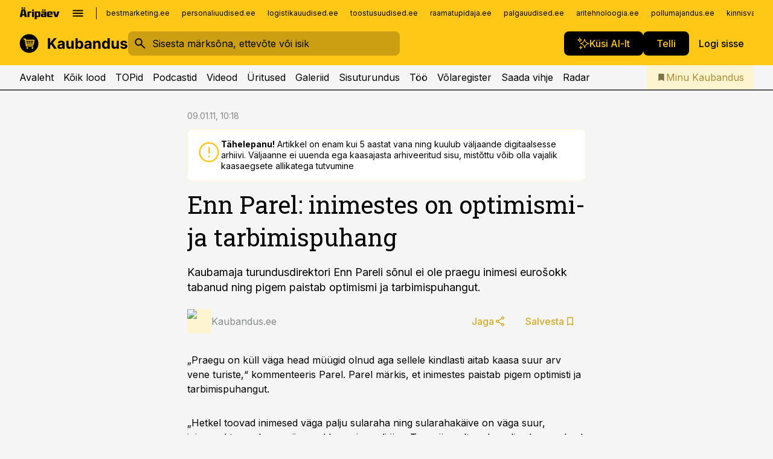

--- FILE ---
content_type: text/html; charset=utf-8
request_url: https://www.kaubandus.ee/uudised/2011/01/09/enn-parel-inimestes-on-optimismi-ja-tarbimispuhang
body_size: 57788
content:
<!DOCTYPE html><html lang="et" class="__variable_d9b83d __variable_1afa06"><head><meta charSet="utf-8"/><meta name="viewport" content="width=device-width, initial-scale=1, minimum-scale=1, maximum-scale=5, viewport-fit=cover, user-scalable=yes"/><link rel="preload" href="/_next/static/media/21350d82a1f187e9-s.p.woff2" as="font" crossorigin="" type="font/woff2"/><link rel="preload" href="/_next/static/media/9f0283fb0a17d415-s.p.woff2" as="font" crossorigin="" type="font/woff2"/><link rel="preload" href="/_next/static/media/a88c13d5f58b71d4-s.p.woff2" as="font" crossorigin="" type="font/woff2"/><link rel="preload" href="/_next/static/media/e4af272ccee01ff0-s.p.woff2" as="font" crossorigin="" type="font/woff2"/><link rel="preload" as="image" imageSrcSet="https://static-img.aripaev.ee/?type=preview&amp;uuid=2d452bdf-92e7-580c-a5e9-ac4916e0d615&amp;width=48&amp;q=75 1x, https://static-img.aripaev.ee/?type=preview&amp;uuid=2d452bdf-92e7-580c-a5e9-ac4916e0d615&amp;width=96&amp;q=75 2x" fetchPriority="high"/><link rel="stylesheet" href="/_next/static/css/193ca727a39148d1.css" data-precedence="next"/><link rel="stylesheet" href="/_next/static/css/52723f30e92eee9f.css" data-precedence="next"/><link rel="stylesheet" href="/_next/static/css/364ab38700cab676.css" data-precedence="next"/><link rel="stylesheet" href="/_next/static/css/ef69ab996cc4ef43.css" data-precedence="next"/><link rel="stylesheet" href="/_next/static/css/cfa60dcf5cbd8547.css" data-precedence="next"/><link rel="stylesheet" href="/_next/static/css/2001c5ecabd226f0.css" data-precedence="next"/><link rel="stylesheet" href="/_next/static/css/f53fc1951aefa4e6.css" data-precedence="next"/><link rel="stylesheet" href="/_next/static/css/015ada6ba5fe6a03.css" data-precedence="next"/><link rel="stylesheet" href="/_next/static/css/0f180bd48b9a8a37.css" data-precedence="next"/><link rel="stylesheet" href="/_next/static/css/7cddf85bca64a21f.css" data-precedence="next"/><link rel="stylesheet" href="/_next/static/css/3b3c900c8201ff34.css" data-precedence="next"/><link rel="stylesheet" href="/_next/static/css/8bd7863d921ec434.css" data-precedence="next"/><link rel="stylesheet" href="/_next/static/css/029d5fff5a79fb66.css" data-precedence="next"/><link rel="stylesheet" href="/_next/static/css/145cb3986e47692b.css" data-precedence="next"/><link rel="stylesheet" href="/_next/static/css/abeee01cf18e9b20.css" data-precedence="next"/><link rel="stylesheet" href="/_next/static/css/0e1bc87536d60fd1.css" data-precedence="next"/><link rel="stylesheet" href="/_next/static/css/e4a1f3f4cc1a1330.css" data-precedence="next"/><link rel="stylesheet" href="/_next/static/css/8c6658ca32352202.css" data-precedence="next"/><link rel="preload" as="script" fetchPriority="low" href="/_next/static/chunks/webpack-bb5e6ef551ab2fb7.js"/><script src="/_next/static/chunks/fd9d1056-10e5c93cd413df2f.js" async=""></script><script src="/_next/static/chunks/396464d2-87a25291feed4e3c.js" async=""></script><script src="/_next/static/chunks/7049-f73b85a2adefcf0b.js" async=""></script><script src="/_next/static/chunks/main-app-d6b14959853fa552.js" async=""></script><script src="/_next/static/chunks/aaea2bcf-18d09baeed62d53d.js" async=""></script><script src="/_next/static/chunks/5910-f5efdbfb510c5f6a.js" async=""></script><script src="/_next/static/chunks/5342-19ba4bc98a916bcc.js" async=""></script><script src="/_next/static/chunks/1226-117b1197ddf7aad9.js" async=""></script><script src="/_next/static/chunks/7588-2e36b3a9911aa655.js" async=""></script><script src="/_next/static/chunks/app/global-error-20303be09b9714b7.js" async=""></script><script src="/_next/static/chunks/5878-1525aeac28fcdf88.js" async=""></script><script src="/_next/static/chunks/4075-c93ea2025da5b6a7.js" async=""></script><script src="/_next/static/chunks/5434-828496ffa0f86d7a.js" async=""></script><script src="/_next/static/chunks/1652-56bf1ce5ade1c9ac.js" async=""></script><script src="/_next/static/chunks/7562-5f4fd1388f43b505.js" async=""></script><script src="/_next/static/chunks/7380-318bba68fdea191f.js" async=""></script><script src="/_next/static/chunks/3295-35b1a9d555f9b7bf.js" async=""></script><script src="/_next/static/chunks/7131-78f3e1231e69c364.js" async=""></script><script src="/_next/static/chunks/7492-a181da6c137f390e.js" async=""></script><script src="/_next/static/chunks/7560-4b31aa12143c3a83.js" async=""></script><script src="/_next/static/chunks/app/%5BchannelId%5D/%5Baccess%5D/layout-8ea0d43f1f74f55d.js" async=""></script><script src="/_next/static/chunks/ca377847-5847564181f9946f.js" async=""></script><script src="/_next/static/chunks/6989-725cd192b49ac8b8.js" async=""></script><script src="/_next/static/chunks/7126-f955765d6cea943c.js" async=""></script><script src="/_next/static/chunks/4130-ed04dcb36842f70f.js" async=""></script><script src="/_next/static/chunks/7940-32f152e534110b79.js" async=""></script><script src="/_next/static/chunks/3390-97ccb0b5027fbdb6.js" async=""></script><script src="/_next/static/chunks/4398-b011a1211a61352c.js" async=""></script><script src="/_next/static/chunks/304-f74bbe78ef63ddd8.js" async=""></script><script src="/_next/static/chunks/9860-bc3912166b054a3b.js" async=""></script><script src="/_next/static/chunks/app/%5BchannelId%5D/%5Baccess%5D/internal/article/%5B...slug%5D/page-f0376f1cae323c1c.js" async=""></script><script src="/_next/static/chunks/app/%5BchannelId%5D/%5Baccess%5D/error-9e9a1caedd0e0db1.js" async=""></script><script src="/_next/static/chunks/app/%5BchannelId%5D/%5Baccess%5D/not-found-0f9f27357115a493.js" async=""></script><link rel="preload" href="https://log-in.aripaev.ee/index.js" as="script"/><meta name="theme-color" content="#ffc716"/><meta name="color-scheme" content="only light"/><title>Enn Parel: inimestes on optimismi-ja tarbimispuhang</title><meta name="description" content="Enn Parel: inimestes on optimismi-ja tarbimispuhang. Kaubamaja turundusdirektori Enn Pareli sõnul ei ole praegu inimesi eurošokk tabanud ning pigem paistab optimismi ja tarbimispuhangut. ."/><link rel="manifest" href="/manifest/kaubandus.json" crossorigin="use-credentials"/><link rel="canonical" href="https://www.kaubandus.ee/uudised/2011/01/09/enn-parel-inimestes-on-optimismi-ja-tarbimispuhang"/><meta name="format-detection" content="telephone=no, address=no, email=no"/><meta name="apple-mobile-web-app-capable" content="yes"/><meta name="apple-mobile-web-app-title" content="Kaubandus"/><link href="/favicons/kaubandus/apple-touch-startup-image-768x1004.png" rel="apple-touch-startup-image"/><link href="/favicons/kaubandus/apple-touch-startup-image-1536x2008.png" media="(device-width: 768px) and (device-height: 1024px)" rel="apple-touch-startup-image"/><meta name="apple-mobile-web-app-status-bar-style" content="black-translucent"/><meta property="og:title" content="Enn Parel: inimestes on optimismi-ja tarbimispuhang"/><meta property="og:description" content="Enn Parel: inimestes on optimismi-ja tarbimispuhang. Kaubamaja turundusdirektori Enn Pareli sõnul ei ole praegu inimesi eurošokk tabanud ning pigem paistab optimismi ja tarbimispuhangut. ."/><meta property="og:url" content="https://www.kaubandus.ee/uudised/2011/01/09/enn-parel-inimestes-on-optimismi-ja-tarbimispuhang"/><meta property="og:site_name" content="Kaubandus"/><meta property="og:locale" content="et_EE"/><meta property="og:type" content="website"/><meta name="twitter:card" content="summary_large_image"/><meta name="twitter:site" content="@aripaev_ee"/><meta name="twitter:creator" content="@aripaev_ee"/><meta name="twitter:title" content="Enn Parel: inimestes on optimismi-ja tarbimispuhang"/><meta name="twitter:description" content="Enn Parel: inimestes on optimismi-ja tarbimispuhang. Kaubamaja turundusdirektori Enn Pareli sõnul ei ole praegu inimesi eurošokk tabanud ning pigem paistab optimismi ja tarbimispuhangut. ."/><link rel="shortcut icon" href="/favicons/kaubandus/favicon.ico"/><link rel="icon" href="/favicons/kaubandus/favicon.ico"/><link rel="apple-touch-icon" href="/favicons/kaubandus/apple-touch-icon-180x180.png"/><link rel="apple-touch-icon-precomposed" href="/favicons/kaubandus/apple-touch-icon-180x180.png"/><meta name="next-size-adjust"/><script src="/_next/static/chunks/polyfills-42372ed130431b0a.js" noModule=""></script></head><body><script>(self.__next_s=self.__next_s||[]).push([0,{"children":"\n        window.nativeEvents = [];\n        window.nativeListeners = [];\n        window.addEventListener('aripaev.ee:nativeApiAttached', (e) => {\n          window.nativeEvents.push(e);\n          window.nativeListeners.forEach((l) => l(e));\n        });\n        window.addNativeListener = (listener) => {\n          window.nativeListeners.push(listener);\n          window.nativeEvents.forEach((e) => listener(e));\n        };\n      ","id":"__native_attach"}])</script><style type="text/css">:root:root {
    --theme: kaubandus;

    --color-primary-10: #fffcf3;
    --color-primary-50: #fff9e7;
    --color-primary-100: #fff4d0;
    --color-primary-200: #ffeeb9;
    --color-primary-300: #ffe9a2;
    --color-primary-400: #ffe38a;
    --color-primary-500: #ffc716;
    --color-primary-600: #d4ab27;
    --color-primary-700: #a98f37;
    --color-primary-800: #7e7347;
    --color-primary-900: #535758;

    --color-neutral-100: #edeeee;
    --color-neutral-200: #ddddde;
    --color-neutral-300: #cbcccd;
    --color-neutral-400: #babcbc;
    --color-neutral-500: #a9abab;
    --color-neutral-600: #989a9b;
    --color-neutral-700: #86898a;
    --color-neutral-800: #757979;
    --color-neutral-900: #535758;

    --site-bg: #F5F5F5;
    --site-bg-original: #F5F5F5;
    --button-bg: var(--color-primary);
    --button-color: var(--color-text);
    --button-white-bg: var(--color-text);
    --button-white-color: var(--color-primary);

    --color-text: #000000;
    --header-color: var(--color-text);

    --color-link: var(--color-primary-600);
    --color-link-hover: var(--color-primary-800);
}
</style><div id="login-container"></div><div id="__next"><div class="styles_site-hat__KmxJ_"><div class="styles_site-hat__inner__NT2Fd"><div id="Panorama_1" class="styles_site-hat__ad-slot__6OIXn"></div></div></div><div class="styles_header__sentinel-pre__ZLTsJ"></div><div class="styles_header__4AYpa"><b></b><div class="styles_header__wrap1__C6qUJ"><div class="styles_header__wrap2__vgkJ1"><div class="styles_header__main__4NeBW"><div class="styles_header__main__limiter__1bF8W"><div class="styles_sites__MzlGA styles_hidden__CEocJ"><div class="styles_sites__global__0voAr"><a href="https://www.aripaev.ee" target="_blank" rel="noopener noreferrer"><svg xmlns="http://www.w3.org/2000/svg" height="20" width="67" class="icon logotype-aripaev" viewBox="0 0 512 155"><path fill="#d61e1f" d="M43.18 1.742H25.822v17.917H43.18zm21.86 124.857-4.1-22.295H34.283l-3.977 22.295H1.974l19.33-88.048c2.25-10.153 5.077-11.567 16.643-11.567H58.55c11.846 0 13.817.855 16.224 11.706l19.33 87.908zM50.507 44.762h-5.792l-7.746 41.625h21.249zm18.771-43.02H51.92v17.917h17.358zM306.626 27.3h-17.358v17.916h17.358zm26.117 0h-17.359v17.916h17.359zm-206.05 42.864V126.6h-25.959V71.28c0-10.851 5.076-17.759 17.917-17.759h32.309v16.643zm32.344-23.43V28.399h26.168v18.335zm26.168 79.866h-26.168V53.503h26.168zm62.594.001h-27.651v26.657h-25.68V53.521h53.61c12.84 0 17.777 6.629 17.777 17.917v37.229c0 11.863-5.076 17.934-18.056 17.934m-7.903-56.576h-19.888v39.915h19.888zm93.508 56.576s-17.636.279-21.3.279-21.162-.279-21.162-.279c-11.287-.157-17.638-5.513-17.638-17.934v-9.735c0-15.23 9.735-17.62 17.777-17.62h27.791V69.449h-39.357V53.521h47.539c14.671 0 17.778 8.88 17.778 17.62v39.793c0 11.846-3.49 15.509-11.429 15.701zM319.31 96.019h-20.935v14.707h20.935zm59.664-.611v13.573h41.066v17.62h-49.109c-14.671 0-17.759-9.752-17.759-17.777V72.188c0-11.845 5.774-18.475 17.618-18.614 0 0 13.958-.297 17.638-.297 3.683 0 17.445.297 17.445.297 12.424.14 17.36 6.193 17.36 17.76v24.127h-44.258zm18.35-26.552h-18.492v16.922h18.492zm88.714 57.727h-34.003l-23.987-73.079h28.227l12.682 50.086h2.13l12.682-50.086h26.257z" class="logotype"></path></svg></a><button title="Ava menüü" type="button"><svg fill="none" xmlns="http://www.w3.org/2000/svg" height="20" width="20" class="icon menu" viewBox="0 0 20 20"><path fill="#2D0606" d="M3 14.5V13h14v1.5zm0-3.75v-1.5h14v1.5zM3 7V5.5h14V7z"></path></svg></button></div><div class="styles_sites__main__Z77Aw"><ul class="styles_sites__list__ue3ny"><li class=""><a href="https://bestmarketing.ee?utm_source=kaubandus.ee&amp;utm_medium=pais" target="_blank" draggable="false" rel="noopener noreferrer">bestmarketing.ee</a></li><li class=""><a href="https://www.personaliuudised.ee?utm_source=kaubandus.ee&amp;utm_medium=pais" target="_blank" draggable="false" rel="noopener noreferrer">personaliuudised.ee</a></li><li class=""><a href="https://www.logistikauudised.ee?utm_source=kaubandus.ee&amp;utm_medium=pais" target="_blank" draggable="false" rel="noopener noreferrer">logistikauudised.ee</a></li><li class=""><a href="https://www.toostusuudised.ee?utm_source=kaubandus.ee&amp;utm_medium=pais" target="_blank" draggable="false" rel="noopener noreferrer">toostusuudised.ee</a></li><li class=""><a href="https://www.raamatupidaja.ee?utm_source=kaubandus.ee&amp;utm_medium=pais" target="_blank" draggable="false" rel="noopener noreferrer">raamatupidaja.ee</a></li><li class=""><a href="https://www.palgauudised.ee?utm_source=kaubandus.ee&amp;utm_medium=pais" target="_blank" draggable="false" rel="noopener noreferrer">palgauudised.ee</a></li><li class=""><a href="https://www.aritehnoloogia.ee?utm_source=kaubandus.ee&amp;utm_medium=pais" target="_blank" draggable="false" rel="noopener noreferrer">aritehnoloogia.ee</a></li><li class=""><a href="https://www.pollumajandus.ee?utm_source=kaubandus.ee&amp;utm_medium=pais" target="_blank" draggable="false" rel="noopener noreferrer">pollumajandus.ee</a></li><li class=""><a href="https://www.kinnisvarauudised.ee?utm_source=kaubandus.ee&amp;utm_medium=pais" target="_blank" draggable="false" rel="noopener noreferrer">kinnisvarauudised.ee</a></li><li class=""><a href="https://www.ehitusuudised.ee?utm_source=kaubandus.ee&amp;utm_medium=pais" target="_blank" draggable="false" rel="noopener noreferrer">ehitusuudised.ee</a></li><li class=""><a href="https://www.finantsuudised.ee?utm_source=kaubandus.ee&amp;utm_medium=pais" target="_blank" draggable="false" rel="noopener noreferrer">finantsuudised.ee</a></li><li class=""><a href="https://www.aripaev.ee?utm_source=kaubandus.ee&amp;utm_medium=pais" target="_blank" draggable="false" rel="noopener noreferrer">aripaev.ee</a></li><li class=""><a href="https://www.imelineteadus.ee?utm_source=kaubandus.ee&amp;utm_medium=pais" target="_blank" draggable="false" rel="noopener noreferrer">imelineteadus.ee</a></li><li class=""><a href="https://www.imelineajalugu.ee?utm_source=kaubandus.ee&amp;utm_medium=pais" target="_blank" draggable="false" rel="noopener noreferrer">imelineajalugu.ee</a></li><li class=""><a href="https://www.mu.ee?utm_source=kaubandus.ee&amp;utm_medium=pais" target="_blank" draggable="false" rel="noopener noreferrer">mu.ee</a></li><li class=""><a href="https://www.kalastaja.ee?utm_source=kaubandus.ee&amp;utm_medium=pais" target="_blank" draggable="false" rel="noopener noreferrer">kalastaja.ee</a></li><li class=""><a href="https://www.dv.ee?utm_source=kaubandus.ee&amp;utm_medium=pais" target="_blank" draggable="false" rel="noopener noreferrer">dv.ee</a></li></ul></div></div><div class="styles_header__row__tjBlC"><a class="styles_header__logo__LPFzl" href="/"><img alt="Kaubandus" loading="lazy" width="120" height="40" decoding="async" data-nimg="1" style="color:transparent" src="https://ap-cms-images.ap3.ee/kaubandus_must.svg"/></a><form class="styles_search___9_Xy"><span class="styles_search__icon__adECE"><svg fill="none" xmlns="http://www.w3.org/2000/svg" height="24" width="24" class="icon search" viewBox="0 0 25 24"><path fill="#fff" d="m20.06 21-6.3-6.3q-.75.6-1.724.95-.975.35-2.075.35-2.725 0-4.613-1.887Q3.461 12.225 3.461 9.5t1.887-4.612T9.961 3t4.612 1.888T16.461 9.5a6.1 6.1 0 0 1-1.3 3.8l6.3 6.3zm-10.1-7q1.875 0 3.188-1.312T14.461 9.5t-1.313-3.187T9.961 5 6.773 6.313 5.461 9.5t1.312 3.188T9.961 14"></path></svg></span><input type="text" autoComplete="off" placeholder="Sisesta märksõna, ettevõte või isik" title="Sisesta märksõna, ettevõte või isik" name="keyword" value=""/><button class="styles_search__clear__gU1eY" disabled="" title="Puhasta otsing" type="button"><svg fill="none" xmlns="http://www.w3.org/2000/svg" height="24" width="24" class="icon close" viewBox="0 0 25 24"><path fill="#fff" d="m6.86 19-1.4-1.4 5.6-5.6-5.6-5.6L6.86 5l5.6 5.6 5.6-5.6 1.4 1.4-5.6 5.6 5.6 5.6-1.4 1.4-5.6-5.6z"></path></svg></button></form><div class="styles_header__buttons__HTvoj"><span class="styles_button___Dvql styles_size-default___f8ln styles_theme-white-primary__wwdx4" draggable="false"><a class="styles_button__element__i6R1c" target="_blank" rel="noopener noreferrer" href="/ai-otsing"><span class="styles_button__inner__av3c_"><svg xmlns="http://www.w3.org/2000/svg" height="20" width="20" class="icon styles_button__icon__ab5nT ai" viewBox="0 0 512 512"><path fill="#fff" d="M310.043 132.67c12.118 32.932 26.173 58.426 46.916 79.172 20.745 20.748 46.243 34.809 79.17 46.931-32.926 12.118-58.422 26.175-79.162 46.918-20.742 20.744-34.799 46.246-46.921 79.182-12.127-32.938-26.188-58.434-46.937-79.178-20.745-20.739-46.251-34.798-79.183-46.92 32.94-12.126 58.44-26.188 79.188-46.935 20.746-20.746 34.808-46.249 46.93-79.171m.004-73.14c-5.256 0-9.837 3.513-11.243 8.572-33.39 120.887-58.545 146.041-179.434 179.434-5.059 1.405-8.572 6.015-8.572 11.243 0 5.256 3.513 9.837 8.572 11.243 120.887 33.39 146.041 58.517 179.434 179.406 1.405 5.059 6.015 8.572 11.243 8.572 5.256 0 9.837-3.513 11.243-8.572 33.39-120.887 58.517-146.041 179.406-179.406 5.059-1.405 8.572-6.015 8.572-11.243 0-5.256-3.513-9.837-8.572-11.243-120.887-33.39-146.041-58.545-179.406-179.434-1.405-5.059-6.015-8.572-11.243-8.572m-208.13 12.877c4.16 7.493 8.981 14.068 14.883 19.97 5.9 5.9 12.473 10.72 19.962 14.879-7.489 4.159-14.061 8.98-19.963 14.884-5.9 5.902-10.718 12.475-14.878 19.966-4.159-7.487-8.98-14.06-14.882-19.96s-12.475-10.718-19.966-14.878c7.487-4.159 14.06-8.98 19.96-14.882 5.903-5.904 10.724-12.483 14.885-19.979m-.003-64.329c-5.256 0-9.837 3.513-11.243 8.572-15.093 54.639-24.734 64.307-79.37 79.37-5.059 1.405-8.572 6.015-8.572 11.243 0 5.256 3.513 9.837 8.572 11.243 54.639 15.093 64.307 24.734 79.37 79.37 1.405 5.059 6.015 8.572 11.243 8.572 5.256 0 9.837-3.513 11.243-8.572 15.093-54.639 24.734-64.307 79.37-79.37 5.059-1.405 8.572-6.015 8.572-11.243 0-5.256-3.513-9.837-8.572-11.243-54.639-15.093-64.279-24.734-79.37-79.37-1.405-5.059-6.015-8.572-11.243-8.572m43.845 407.999a76 76 0 0 0 5.697 6.377 76 76 0 0 0 6.391 5.711 76 76 0 0 0-6.38 5.7 76 76 0 0 0-5.711 6.391 76 76 0 0 0-5.7-6.38 76 76 0 0 0-6.387-5.708 76 76 0 0 0 6.385-5.705 76 76 0 0 0 5.705-6.385m-.003-63.671c-3.206 0-6 2.143-6.857 5.229-11.966 43.373-20.298 51.704-63.672 63.672A7.134 7.134 0 0 0 70 428.164c0 3.206 2.143 6 5.229 6.857 43.373 11.966 51.704 20.315 63.672 63.672a7.134 7.134 0 0 0 6.857 5.229c3.206 0 6-2.143 6.857-5.229 11.966-43.373 20.315-51.704 63.672-63.672a7.134 7.134 0 0 0 5.229-6.857c0-3.206-2.143-6-5.229-6.857-43.373-11.966-51.704-20.315-63.672-63.672a7.134 7.134 0 0 0-6.857-5.229"></path></svg><span class="styles_button__text__0QAzX"><span class="styles_button__text__row__ZW9Cl">Küsi AI-lt</span></span></span></a></span><span class="styles_button___Dvql styles_size-default___f8ln styles_theme-white-primary__wwdx4" draggable="false"><a class="styles_button__element__i6R1c" target="_blank" rel="noopener noreferrer" href="https://kampaania.aripaev.ee/telli-kaubandus/?utm_source=kaubandus.ee&amp;utm_medium=telli"><span class="styles_button__inner__av3c_"><span class="styles_button__text__0QAzX"><span class="styles_button__text__row__ZW9Cl">Telli</span></span></span></a></span><span class="styles_button___Dvql styles_size-default___f8ln styles_theme-white-transparent__3xBw8" draggable="false"><button class="styles_button__element__i6R1c" type="button"><span class="styles_button__inner__av3c_"><span class="styles_button__text__0QAzX"><span class="styles_button__text__row__ZW9Cl">Logi sisse</span></span></span></button></span></div></div></div><div class="styles_burger-menu__NxbcX" inert=""><div class="styles_burger-menu__inner__G_A7a"><div class="styles_burger-menu__limiter__Z8WPT"><ul class="styles_burger-menu__sections__WMdfc"><li><div class="styles_burger-menu__title__FISxC">Teemaveebid</div><ul class="styles_burger-menu__sections__links__erXEP styles_split__ABuE1"><li><a target="_blank" rel="noopener noreferrer" href="https://www.aripaev.ee?utm_source=kaubandus.ee&amp;utm_medium=pais">aripaev.ee</a></li><li><a target="_blank" rel="noopener noreferrer" href="https://bestmarketing.ee?utm_source=kaubandus.ee&amp;utm_medium=pais">bestmarketing.ee</a></li><li><a target="_blank" rel="noopener noreferrer" href="https://www.dv.ee?utm_source=kaubandus.ee&amp;utm_medium=pais">dv.ee</a></li><li><a target="_blank" rel="noopener noreferrer" href="https://www.ehitusuudised.ee?utm_source=kaubandus.ee&amp;utm_medium=pais">ehitusuudised.ee</a></li><li><a target="_blank" rel="noopener noreferrer" href="https://www.finantsuudised.ee?utm_source=kaubandus.ee&amp;utm_medium=pais">finantsuudised.ee</a></li><li><a target="_blank" rel="noopener noreferrer" href="https://www.aritehnoloogia.ee?utm_source=kaubandus.ee&amp;utm_medium=pais">aritehnoloogia.ee</a></li><li><a target="_blank" rel="noopener noreferrer" href="https://www.kinnisvarauudised.ee?utm_source=kaubandus.ee&amp;utm_medium=pais">kinnisvarauudised.ee</a></li><li><a target="_blank" rel="noopener noreferrer" href="https://www.logistikauudised.ee?utm_source=kaubandus.ee&amp;utm_medium=pais">logistikauudised.ee</a></li><li><a target="_blank" rel="noopener noreferrer" href="https://www.mu.ee?utm_source=kaubandus.ee&amp;utm_medium=pais">mu.ee</a></li><li><a target="_blank" rel="noopener noreferrer" href="https://www.palgauudised.ee?utm_source=kaubandus.ee&amp;utm_medium=pais">palgauudised.ee</a></li><li><a target="_blank" rel="noopener noreferrer" href="https://www.personaliuudised.ee?utm_source=kaubandus.ee&amp;utm_medium=pais">personaliuudised.ee</a></li><li><a target="_blank" rel="noopener noreferrer" href="https://www.pollumajandus.ee?utm_source=kaubandus.ee&amp;utm_medium=pais">pollumajandus.ee</a></li><li><a target="_blank" rel="noopener noreferrer" href="https://www.raamatupidaja.ee?utm_source=kaubandus.ee&amp;utm_medium=pais">raamatupidaja.ee</a></li><li><a target="_blank" rel="noopener noreferrer" href="https://www.toostusuudised.ee?utm_source=kaubandus.ee&amp;utm_medium=pais">toostusuudised.ee</a></li><li><a target="_blank" rel="noopener noreferrer" href="https://www.imelineajalugu.ee?utm_source=kaubandus.ee&amp;utm_medium=pais">imelineajalugu.ee</a></li><li><a target="_blank" rel="noopener noreferrer" href="https://www.imelineteadus.ee?utm_source=kaubandus.ee&amp;utm_medium=pais">imelineteadus.ee</a></li></ul></li><li><div class="styles_burger-menu__title__FISxC">Teenused ja tooted</div><ul class="styles_burger-menu__sections__links__erXEP"><li><a target="_blank" rel="noopener noreferrer" href="https://pood.aripaev.ee/kategooria/konverentsid?utm_source=kaubandus.ee&amp;utm_medium=menu">Konverentsid</a></li><li><a target="_blank" rel="noopener noreferrer" href="https://pood.aripaev.ee/kategooria/koolitused?utm_source=kaubandus.ee&amp;utm_medium=menu">Koolitused</a></li><li><a target="_blank" rel="noopener noreferrer" href="https://pood.aripaev.ee/kategooria/raamatud?utm_source=kaubandus.ee&amp;utm_medium=menu">Raamatud</a></li><li><a target="_blank" rel="noopener noreferrer" href="https://pood.aripaev.ee/kategooria/teabevara?utm_source=kaubandus.ee&amp;utm_medium=menu">Teabevara</a></li><li><a target="_blank" rel="noopener noreferrer" href="https://pood.aripaev.ee/kategooria/ajakirjad?utm_source=kaubandus.ee&amp;utm_medium=menu">Ajakirjad</a></li><li><a target="_blank" rel="noopener noreferrer" href="https://pood.aripaev.ee?utm_source=kaubandus.ee&amp;utm_medium=menu">E-pood</a></li><li><a target="_blank" rel="noopener noreferrer" href="https://infopank.ee?utm_source=kaubandus.ee&amp;utm_medium=menu">Infopank</a></li><li><a target="_blank" rel="noopener noreferrer" href="https://radar.aripaev.ee?utm_source=kaubandus.ee&amp;utm_medium=menu">Radar</a></li></ul></li></ul><div class="styles_burger-menu__sidebar__8mwqb"><ul class="styles_burger-menu__sidebar__links__ZKDyD"><li><a target="_blank" rel="noopener noreferrer" href="https://www.aripaev.ee/turunduslahendused/">Reklaam</a></li><li><a target="_self" href="/c/cm">Sisuturundus</a></li><li><a target="_blank" rel="noopener noreferrer" href="https://firma.aripaev.ee/tule-toole/">Tööpakkumised</a></li><li><a target="_blank" rel="noopener noreferrer" href="https://firma.aripaev.ee/">Äripäevast</a></li><li><a target="_self" href="https://www.kaubandus.ee/uudiskirjad">Telli uudiskirjad</a></li></ul><ul class="styles_buttons__V_M5V styles_layout-vertical-wide__kH_p0"><li class="styles_primary__BaQ9R"><span class="styles_button___Dvql styles_size-default___f8ln styles_theme-primary__JLG_x" draggable="false"><a class="styles_button__element__i6R1c" target="_blank" rel="noopener noreferrer" href="https://iseteenindus.aripaev.ee"><span class="styles_button__inner__av3c_"><span class="styles_button__text__0QAzX"><span class="styles_button__text__row__ZW9Cl">Iseteenindus</span></span></span></a></span></li><li class="styles_primary__BaQ9R"><span class="styles_button___Dvql styles_size-default___f8ln styles_theme-default__ea1gN" draggable="false"><a class="styles_button__element__i6R1c" target="_blank" rel="noopener noreferrer" href="https://kampaania.aripaev.ee/telli-kaubandus/?utm_source=kaubandus.ee&amp;utm_medium=telli"><span class="styles_button__inner__av3c_"><span class="styles_button__text__0QAzX"><span class="styles_button__text__row__ZW9Cl">Telli Kaubandus</span></span></span></a></span></li></ul></div></div></div></div></div><div class="styles_header__menu__7U_6k"><div class="styles_header__menu__holder__mDgQf"><a class="styles_header__menu__logo__XcB29" draggable="false" href="/"><img alt="Kaubandus" loading="lazy" width="120" height="40" decoding="async" data-nimg="1" style="color:transparent" src="https://ap-cms-images.ap3.ee/kaubandus_must.svg"/></a><div class="styles_header__menu__scroller__KG1tj"><ul class="styles_header__menu__items___1xQ5"><li><a aria-current="false" target="_self" draggable="false" href="/">Avaleht</a></li><li><a aria-current="false" target="_self" draggable="false" href="/search?channels=kaubandus">Kõik lood</a></li><li><a aria-current="false" target="_self" draggable="false" href="/koik-kaubanduse-topid">TOPid</a></li><li><a aria-current="false" target="_self" draggable="false" href="/saatesarjad">Podcastid</a></li><li><a aria-current="false" target="_blank" rel="noopener noreferrer" draggable="false" href="https://videokogu.aripaev.ee/topics/6?utm_source=kaubandus.ee&amp;utm_medium=videoteek">Videod</a></li><li><a aria-current="false" target="_blank" rel="noopener noreferrer" draggable="false" href="https://pood.aripaev.ee/valdkond/kaubandus?categories=31%2C13&amp;utm_source=kaubandus.ee&amp;utm_medium=uritused">Üritused</a></li><li><a aria-current="false" target="_self" draggable="false" href="/s/galeriid">Galeriid</a></li><li><a aria-current="false" target="_self" draggable="false" href="/c/cm">Sisuturundus</a></li><li><a aria-current="false" target="_self" draggable="false" href="/c/jobs">Töö</a></li><li><a aria-current="false" target="_blank" rel="noopener noreferrer" draggable="false" href="https://www.kaubandus.ee/volaregister">Võlaregister</a></li><li><a href="https://www.kaubandus.ee/#send_hint" draggable="false">Saada vihje</a></li><li><a aria-current="false" target="_blank" rel="noopener noreferrer" draggable="false" href="https://radar.aripaev.ee/">Radar</a></li></ul></div><a class="styles_header__menu__bookmarks__qWw9R" aria-current="false" draggable="false" href="/minu-uudisvoog"><svg fill="none" xmlns="http://www.w3.org/2000/svg" height="16" width="16" class="icon bookmark-filled" viewBox="0 0 24 24"><path fill="#2D0606" d="M5 21V5q0-.824.588-1.412A1.93 1.93 0 0 1 7 3h10q.824 0 1.413.587Q19 4.176 19 5v16l-7-3z"></path></svg><span>Minu Kaubandus</span></a></div></div></div></div></div><div class="styles_header__sentinel-post__lzp4A"></div><div class="styles_burger-menu__backdrop__1nrUr" tabindex="0" role="button" aria-pressed="true" title="Sulge"></div><div class="styles_header__mock__CpuN_"></div><div class="styles_body__KntQX"><div class="styles_block__x9tSr styles_theme-default__YFZfY styles_width-article__aCVgk"><div class="styles_hero__qEXNs styles_layout-default__BGcal styles_theme-default__1lqCZ styles_has-image__ILhtv"><div class="styles_hero__limiter__m_kBo"><div class="styles_hero__heading__UH2zp"><div class="styles_page-header__UZ3dH"><div class="styles_page-header__back__F3sNN"><span class="styles_button___Dvql styles_size-default___f8ln styles_theme-transparent__V6plv" draggable="false"><button class="styles_button__element__i6R1c" type="button"><span class="styles_button__inner__av3c_"><svg fill="none" xmlns="http://www.w3.org/2000/svg" height="20" width="20" class="icon styles_button__icon__ab5nT arrow-back" viewBox="0 0 20 20"><path fill="#2D0606" d="m12 18-8-8 8-8 1.417 1.417L6.833 10l6.584 6.583z"></path></svg><span class="styles_button__text__0QAzX"><span class="styles_button__text__row__ZW9Cl">Tagasi</span></span></span></button></span></div><div class="styles_page-header__headline__160BU"><div class="styles_page-header__headline__info__WB6e3"><ul class="styles_page-header__meta__DMVKe"><li>09.01.11, 10:18</li></ul></div><div class="styles_callout__GbgpZ styles_intent-outdated__7JYYz"><div class="styles_callout__inner__P1xpS"><svg fill="none" xmlns="http://www.w3.org/2000/svg" height="24" width="24" class="icon styles_callout__icon___Fuj_ error" viewBox="0 0 48 48"><path fill="#C4342D" d="M24 34q.7 0 1.175-.474t.475-1.175-.474-1.176A1.6 1.6 0 0 0 24 30.7q-.701 0-1.176.474a1.6 1.6 0 0 0-.475 1.175q0 .701.474 1.176T24 34m-1.35-7.65h3V13.7h-3zM24.013 44q-4.137 0-7.775-1.575t-6.363-4.3-4.3-6.367T4 23.975t1.575-7.783 4.3-6.342 6.367-4.275T24.025 4t7.783 1.575T38.15 9.85t4.275 6.35T44 23.987t-1.575 7.775-4.275 6.354q-2.7 2.715-6.35 4.3T24.013 44m.012-3q7.075 0 12.025-4.975T41 23.975 36.06 11.95 24 7q-7.05 0-12.025 4.94T7 24q0 7.05 4.975 12.025T24.025 41"></path></svg><div class="styles_callout__text__cYyr4"><div><b>Tähelepanu!</b> Artikkel on enam kui 5 aastat vana ning kuulub väljaande digitaalsesse arhiivi. Väljaanne ei uuenda ega kaasajasta arhiveeritud sisu, mistõttu võib olla vajalik kaasaegsete allikatega tutvumine</div></div></div></div><h1>Enn Parel: inimestes on optimismi-ja tarbimispuhang</h1></div></div></div><div class="styles_hero__main__FNdan"><div class="styles_hero__description__1SGae">Kaubamaja turundusdirektori Enn Pareli sõnul ei ole praegu inimesi eurošokk tabanud ning pigem paistab optimismi ja tarbimispuhangut.</div><div class="styles_hero__article-tools__jStYE"><ul class="styles_hero__authors__jpHLE styles_single__zcqUq"><li><a href="/a/kaubandusee-"><img alt="Kaubandus.ee " fetchPriority="high" width="40" height="40" decoding="async" data-nimg="1" style="color:transparent" srcSet="https://static-img.aripaev.ee/?type=preview&amp;uuid=2d452bdf-92e7-580c-a5e9-ac4916e0d615&amp;width=48&amp;q=75 1x, https://static-img.aripaev.ee/?type=preview&amp;uuid=2d452bdf-92e7-580c-a5e9-ac4916e0d615&amp;width=96&amp;q=75 2x" src="https://static-img.aripaev.ee/?type=preview&amp;uuid=2d452bdf-92e7-580c-a5e9-ac4916e0d615&amp;width=96&amp;q=75"/><span class="styles_hero__authors__texts__A4Y2r"><span class="styles_hero__authors__name__9NvFS">Kaubandus.ee </span></span></a></li></ul><div class="styles_hero__tools__rTnGb"><ul class="styles_buttons__V_M5V styles_layout-default__xTC8D"><li class="styles_primary__BaQ9R"><span class="styles_button___Dvql styles_size-default___f8ln styles_theme-transparent__V6plv" draggable="false"><button class="styles_button__element__i6R1c" type="button"><span class="styles_button__inner__av3c_"><span class="styles_button__text__0QAzX"><span class="styles_button__text__row__ZW9Cl">Jaga</span></span><svg fill="none" xmlns="http://www.w3.org/2000/svg" height="20" width="20" class="icon styles_button__icon__ab5nT share" viewBox="0 0 20 20"><path fill="#2D0606" d="M14.5 18a2.4 2.4 0 0 1-1.77-.73A2.4 2.4 0 0 1 12 15.5q0-.167.02-.302.022-.135.063-.302l-4.958-3.021a1.8 1.8 0 0 1-.737.48 2.7 2.7 0 0 1-.888.145 2.4 2.4 0 0 1-1.77-.73A2.4 2.4 0 0 1 3 10q0-1.042.73-1.77A2.4 2.4 0 0 1 5.5 7.5q.458 0 .885.156.428.156.74.469l4.958-3.02a3 3 0 0 1-.062-.303A2 2 0 0 1 12 4.5q0-1.042.73-1.77A2.4 2.4 0 0 1 14.5 2a2.4 2.4 0 0 1 1.77.73q.73.728.73 1.77t-.73 1.77A2.4 2.4 0 0 1 14.5 7q-.465 0-.889-.146a1.8 1.8 0 0 1-.736-.479l-4.958 3.02q.04.168.062.303T8 10q0 .167-.02.302-.022.135-.063.302l4.958 3.021q.313-.354.736-.49.425-.135.889-.135 1.042 0 1.77.73.73.728.73 1.77t-.73 1.77a2.4 2.4 0 0 1-1.77.73m0-12.5q.424 0 .713-.287A.97.97 0 0 0 15.5 4.5a.97.97 0 0 0-.287-.712.97.97 0 0 0-.713-.288.97.97 0 0 0-.713.288.97.97 0 0 0-.287.712q0 .424.287.713.288.287.713.287m-9 5.5q.424 0 .713-.287A.97.97 0 0 0 6.5 10a.97.97 0 0 0-.287-.713A.97.97 0 0 0 5.5 9a.97.97 0 0 0-.713.287A.97.97 0 0 0 4.5 10q0 .424.287.713.288.287.713.287m9 5.5q.424 0 .713-.288a.97.97 0 0 0 .287-.712.97.97 0 0 0-.287-.713.97.97 0 0 0-.713-.287.97.97 0 0 0-.713.287.97.97 0 0 0-.287.713q0 .424.287.712.288.288.713.288"></path></svg></span></button></span><div class="styles_button__drop__8udXq" style="position:absolute;left:0;top:0"><div class="styles_button__drop__arrow__6R3IT" style="position:absolute"></div><ul class="styles_button__drop__list__SX5ke"><li><button role="button"><div class="styles_button__drop__inner__GkG7d"><svg fill="none" xmlns="http://www.w3.org/2000/svg" height="20" width="20" class="icon logo-facebook" viewBox="0 0 20 20"><path fill="#2D0606" d="M10.834 8.333h2.5v2.5h-2.5v5.833h-2.5v-5.833h-2.5v-2.5h2.5V7.287c0-.99.311-2.242.931-2.926q.93-1.028 2.322-1.028h1.747v2.5h-1.75a.75.75 0 0 0-.75.75z"></path></svg><div>Facebook</div></div></button></li><li><button role="button"><div class="styles_button__drop__inner__GkG7d"><svg xmlns="http://www.w3.org/2000/svg" height="20" width="20" class="icon logo-twitter" viewBox="0 0 14 14"><path fill="#2D0606" fill-rule="evenodd" d="m11.261 11.507-.441-.644-3.124-4.554 3.307-3.816h-.837L7.344 5.795 5.079 2.493h-2.64l.442.644 3 4.375-3.442 3.995h.773l3.02-3.484 2.389 3.484zm-7.599-8.37 5.298 7.727h1.078L4.74 3.137z" clip-rule="evenodd"></path></svg><div>X (Twitter)</div></div></button></li><li><button role="button"><div class="styles_button__drop__inner__GkG7d"><svg fill="none" xmlns="http://www.w3.org/2000/svg" height="20" width="20" class="icon logo-linkedin" viewBox="0 0 20 20"><path fill="#2D0606" d="M6.667 15.833h-2.5V7.5h2.5zm9.166 0h-2.5v-4.451q-.002-1.739-1.232-1.738c-.65 0-1.061.323-1.268.971v5.218h-2.5s.034-7.5 0-8.333h1.973l.153 1.667h.052c.512-.834 1.331-1.399 2.455-1.399.854 0 1.545.238 2.072.834.531.598.795 1.4.795 2.525zM5.417 6.667c.713 0 1.291-.56 1.291-1.25s-.578-1.25-1.291-1.25c-.714 0-1.292.56-1.292 1.25s.578 1.25 1.292 1.25"></path></svg><div>LinkedIn</div></div></button></li><li><button role="button"><div class="styles_button__drop__inner__GkG7d"><svg fill="none" xmlns="http://www.w3.org/2000/svg" height="20" width="20" class="icon email" viewBox="0 0 20 20"><path fill="#2D0606" d="M3.5 16q-.62 0-1.06-.44A1.45 1.45 0 0 1 2 14.5V5.493q0-.62.44-1.056A1.45 1.45 0 0 1 3.5 4h13q.62 0 1.06.44.44.442.44 1.06v9.006q0 .62-.44 1.056A1.45 1.45 0 0 1 16.5 16zm6.5-5L3.5 7.27v7.23h13V7.27zm0-1.77 6.5-3.73h-13zM3.5 7.27V5.5v9z"></path></svg><div>E-mail</div></div></button></li><li><button role="button"><div class="styles_button__drop__inner__GkG7d"><svg fill="none" xmlns="http://www.w3.org/2000/svg" height="20" width="20" class="icon link" viewBox="0 0 20 20"><path fill="#1C1B1F" d="M9 14H6q-1.66 0-2.83-1.171T2 9.995t1.17-2.828T6 6h3v1.5H6a2.4 2.4 0 0 0-1.77.73A2.4 2.4 0 0 0 3.5 10q0 1.042.73 1.77.728.73 1.77.73h3zm-2-3.25v-1.5h6v1.5zM11 14v-1.5h3q1.042 0 1.77-.73.73-.728.73-1.77t-.73-1.77A2.4 2.4 0 0 0 14 7.5h-3V6h3q1.66 0 2.83 1.171T18 10.005t-1.17 2.828T14 14z"></path></svg><div>Link</div></div></button></li></ul></div></li><li class="styles_primary__BaQ9R"><span class="styles_button___Dvql styles_size-default___f8ln styles_theme-transparent__V6plv" draggable="false"><button class="styles_button__element__i6R1c" type="button"><span class="styles_button__inner__av3c_"><span class="styles_button__text__0QAzX"><span class="styles_button__text__row__ZW9Cl">Salvesta</span></span><svg fill="none" xmlns="http://www.w3.org/2000/svg" height="20" width="20" class="icon styles_button__icon__ab5nT bookmark" viewBox="0 0 20 20"><path fill="#2D0606" d="M5 17V4.5q0-.618.44-1.06Q5.883 3 6.5 3h7q.619 0 1.06.44.44.442.44 1.06V17l-5-2zm1.5-2.23 3.5-1.395 3.5 1.396V4.5h-7z"></path></svg></span></button></span></li></ul></div></div></div></div></div><div class="styles_article-paragraph__PM82c">„Praegu on küll väga head müügid olnud aga sellele kindlasti aitab kaasa suur arv vene turiste,“ kommenteeris Parel. Parel märkis, et inimestes paistab pigem optimisti ja tarbimispuhangut.</div><div class="styles_article-paragraph__PM82c">„Hetkel toovad inimesed väga palju sularaha ning sularahakäive on väga suur, inimesed toovad oma viimased krooni poodi ära. Tavapäraselt on kaardimakse osakaal kuskil 70-80%, siis praegu on 40%,“ rääkis Parel.</div><div class="styles_article-paragraph__PM82c"></div><div class="styles_breakout__DF1Ci styles_width-limited__5U7pH"><div class="styles_banner__Dxaht styles_layout-default__CUaXN styles_has-label__6aSM8"><p class="styles_banner__label__NHyOM">Artikkel jätkub pärast reklaami</p><div class="styles_banner__inner__3pLFk"><div id="Module_1"></div></div></div></div><div class="styles_article-footer__holder__zjkRH"><div class="styles_article-footer__mBNXE"><hr/><div class="styles_article-footer__row__Tnfev"><ul class="styles_article-footer__authors__KbOHg styles_single__SdqtI"><li><a href="/a/kaubandusee-"><img alt="Kaubandus.ee " fetchPriority="high" width="40" height="40" decoding="async" data-nimg="1" style="color:transparent" srcSet="https://static-img.aripaev.ee/?type=preview&amp;uuid=2d452bdf-92e7-580c-a5e9-ac4916e0d615&amp;width=48&amp;q=75 1x, https://static-img.aripaev.ee/?type=preview&amp;uuid=2d452bdf-92e7-580c-a5e9-ac4916e0d615&amp;width=96&amp;q=75 2x" src="https://static-img.aripaev.ee/?type=preview&amp;uuid=2d452bdf-92e7-580c-a5e9-ac4916e0d615&amp;width=96&amp;q=75"/><span class="styles_article-footer__authors__texts__LRQPU"><span class="styles_article-footer__authors__name__rFJDZ">Kaubandus.ee </span><span class="styles_article-footer__authors__description__i4p81"></span></span></a></li></ul><div class="styles_article-footer__tools__lS2xs"><ul class="styles_buttons__V_M5V styles_layout-default__xTC8D"><li class="styles_primary__BaQ9R"><span class="styles_button___Dvql styles_size-default___f8ln styles_theme-transparent__V6plv" draggable="false"><button class="styles_button__element__i6R1c" type="button"><span class="styles_button__inner__av3c_"><span class="styles_button__text__0QAzX"><span class="styles_button__text__row__ZW9Cl">Jaga</span></span><svg fill="none" xmlns="http://www.w3.org/2000/svg" height="20" width="20" class="icon styles_button__icon__ab5nT share" viewBox="0 0 20 20"><path fill="#2D0606" d="M14.5 18a2.4 2.4 0 0 1-1.77-.73A2.4 2.4 0 0 1 12 15.5q0-.167.02-.302.022-.135.063-.302l-4.958-3.021a1.8 1.8 0 0 1-.737.48 2.7 2.7 0 0 1-.888.145 2.4 2.4 0 0 1-1.77-.73A2.4 2.4 0 0 1 3 10q0-1.042.73-1.77A2.4 2.4 0 0 1 5.5 7.5q.458 0 .885.156.428.156.74.469l4.958-3.02a3 3 0 0 1-.062-.303A2 2 0 0 1 12 4.5q0-1.042.73-1.77A2.4 2.4 0 0 1 14.5 2a2.4 2.4 0 0 1 1.77.73q.73.728.73 1.77t-.73 1.77A2.4 2.4 0 0 1 14.5 7q-.465 0-.889-.146a1.8 1.8 0 0 1-.736-.479l-4.958 3.02q.04.168.062.303T8 10q0 .167-.02.302-.022.135-.063.302l4.958 3.021q.313-.354.736-.49.425-.135.889-.135 1.042 0 1.77.73.73.728.73 1.77t-.73 1.77a2.4 2.4 0 0 1-1.77.73m0-12.5q.424 0 .713-.287A.97.97 0 0 0 15.5 4.5a.97.97 0 0 0-.287-.712.97.97 0 0 0-.713-.288.97.97 0 0 0-.713.288.97.97 0 0 0-.287.712q0 .424.287.713.288.287.713.287m-9 5.5q.424 0 .713-.287A.97.97 0 0 0 6.5 10a.97.97 0 0 0-.287-.713A.97.97 0 0 0 5.5 9a.97.97 0 0 0-.713.287A.97.97 0 0 0 4.5 10q0 .424.287.713.288.287.713.287m9 5.5q.424 0 .713-.288a.97.97 0 0 0 .287-.712.97.97 0 0 0-.287-.713.97.97 0 0 0-.713-.287.97.97 0 0 0-.713.287.97.97 0 0 0-.287.713q0 .424.287.712.288.288.713.288"></path></svg></span></button></span><div class="styles_button__drop__8udXq" style="position:absolute;left:0;top:0"><div class="styles_button__drop__arrow__6R3IT" style="position:absolute"></div><ul class="styles_button__drop__list__SX5ke"><li><button role="button"><div class="styles_button__drop__inner__GkG7d"><svg fill="none" xmlns="http://www.w3.org/2000/svg" height="20" width="20" class="icon logo-facebook" viewBox="0 0 20 20"><path fill="#2D0606" d="M10.834 8.333h2.5v2.5h-2.5v5.833h-2.5v-5.833h-2.5v-2.5h2.5V7.287c0-.99.311-2.242.931-2.926q.93-1.028 2.322-1.028h1.747v2.5h-1.75a.75.75 0 0 0-.75.75z"></path></svg><div>Facebook</div></div></button></li><li><button role="button"><div class="styles_button__drop__inner__GkG7d"><svg xmlns="http://www.w3.org/2000/svg" height="20" width="20" class="icon logo-twitter" viewBox="0 0 14 14"><path fill="#2D0606" fill-rule="evenodd" d="m11.261 11.507-.441-.644-3.124-4.554 3.307-3.816h-.837L7.344 5.795 5.079 2.493h-2.64l.442.644 3 4.375-3.442 3.995h.773l3.02-3.484 2.389 3.484zm-7.599-8.37 5.298 7.727h1.078L4.74 3.137z" clip-rule="evenodd"></path></svg><div>X (Twitter)</div></div></button></li><li><button role="button"><div class="styles_button__drop__inner__GkG7d"><svg fill="none" xmlns="http://www.w3.org/2000/svg" height="20" width="20" class="icon logo-linkedin" viewBox="0 0 20 20"><path fill="#2D0606" d="M6.667 15.833h-2.5V7.5h2.5zm9.166 0h-2.5v-4.451q-.002-1.739-1.232-1.738c-.65 0-1.061.323-1.268.971v5.218h-2.5s.034-7.5 0-8.333h1.973l.153 1.667h.052c.512-.834 1.331-1.399 2.455-1.399.854 0 1.545.238 2.072.834.531.598.795 1.4.795 2.525zM5.417 6.667c.713 0 1.291-.56 1.291-1.25s-.578-1.25-1.291-1.25c-.714 0-1.292.56-1.292 1.25s.578 1.25 1.292 1.25"></path></svg><div>LinkedIn</div></div></button></li><li><button role="button"><div class="styles_button__drop__inner__GkG7d"><svg fill="none" xmlns="http://www.w3.org/2000/svg" height="20" width="20" class="icon email" viewBox="0 0 20 20"><path fill="#2D0606" d="M3.5 16q-.62 0-1.06-.44A1.45 1.45 0 0 1 2 14.5V5.493q0-.62.44-1.056A1.45 1.45 0 0 1 3.5 4h13q.62 0 1.06.44.44.442.44 1.06v9.006q0 .62-.44 1.056A1.45 1.45 0 0 1 16.5 16zm6.5-5L3.5 7.27v7.23h13V7.27zm0-1.77 6.5-3.73h-13zM3.5 7.27V5.5v9z"></path></svg><div>E-mail</div></div></button></li><li><button role="button"><div class="styles_button__drop__inner__GkG7d"><svg fill="none" xmlns="http://www.w3.org/2000/svg" height="20" width="20" class="icon link" viewBox="0 0 20 20"><path fill="#1C1B1F" d="M9 14H6q-1.66 0-2.83-1.171T2 9.995t1.17-2.828T6 6h3v1.5H6a2.4 2.4 0 0 0-1.77.73A2.4 2.4 0 0 0 3.5 10q0 1.042.73 1.77.728.73 1.77.73h3zm-2-3.25v-1.5h6v1.5zM11 14v-1.5h3q1.042 0 1.77-.73.73-.728.73-1.77t-.73-1.77A2.4 2.4 0 0 0 14 7.5h-3V6h3q1.66 0 2.83 1.171T18 10.005t-1.17 2.828T14 14z"></path></svg><div>Link</div></div></button></li></ul></div></li></ul></div></div></div><div class="styles_article-footer__left__ndX26"></div><div class="styles_article-footer__right__YFoYe"></div></div><div class="styles_article-floater__lpQSE"><h2>Seotud lood</h2><div class="styles_list-articles__lXJs8 styles_layout-carousel-wide__ZO9s4 styles_has-slides__w7lJn"><div class="styles_list-articles__tools__m_iK5"><button class="styles_list-articles__arrow__n9Jdz" title="Keri vasakule" type="button"><svg fill="none" xmlns="http://www.w3.org/2000/svg" height="40" width="40" class="icon chevron-left" viewBox="0 0 24 24"><path fill="#2D0606" d="m14 18-6-6 6-6 1.4 1.4-4.6 4.6 4.6 4.6z"></path></svg></button><div class="styles_list-articles__dots__UZ0YQ"><span aria-current="true"></span></div><button class="styles_list-articles__arrow__n9Jdz" title="Keri paremale" type="button"><svg fill="none" xmlns="http://www.w3.org/2000/svg" height="40" width="40" class="icon chevron-right" viewBox="0 0 24 24"><path fill="#2D0606" d="M12.6 12 8 7.4 9.4 6l6 6-6 6L8 16.6z"></path></svg></button></div><div class="styles_list-articles__scroller__uwni8"><div class="styles_list-articles__scroller__item__31iso"><div class="styles_article-card__QuUIi styles_layout-default__sDwwn styles_has-bookmark__lJAlN" draggable="false"><a class="styles_article-card__image__IFiBD" draggable="false" href="/sisuturundus/2026/01/19/drop-catching-ja-backordering-miks-on-domeeni-aegumine-palju-tosisem-probleem-kui-enamik-ettevotjaid-arvab"><img draggable="false" alt="Drop catching ja backordering — miks on domeeni aegumine palju tõsisem probleem, kui enamik ettevõtjaid arvab" loading="lazy" decoding="async" data-nimg="fill" style="position:absolute;height:100%;width:100%;left:0;top:0;right:0;bottom:0;color:transparent" sizes="(max-width: 768px) 100vw, (max-width: 1280px) 100px, 280px" srcSet="https://static-img.aripaev.ee/?type=preview&amp;uuid=757a6b5e-7c24-5bf0-bb32-ec0f0e50f741&amp;width=640&amp;q=70 640w, https://static-img.aripaev.ee/?type=preview&amp;uuid=757a6b5e-7c24-5bf0-bb32-ec0f0e50f741&amp;width=750&amp;q=70 750w, https://static-img.aripaev.ee/?type=preview&amp;uuid=757a6b5e-7c24-5bf0-bb32-ec0f0e50f741&amp;width=828&amp;q=70 828w, https://static-img.aripaev.ee/?type=preview&amp;uuid=757a6b5e-7c24-5bf0-bb32-ec0f0e50f741&amp;width=1080&amp;q=70 1080w, https://static-img.aripaev.ee/?type=preview&amp;uuid=757a6b5e-7c24-5bf0-bb32-ec0f0e50f741&amp;width=1200&amp;q=70 1200w, https://static-img.aripaev.ee/?type=preview&amp;uuid=757a6b5e-7c24-5bf0-bb32-ec0f0e50f741&amp;width=1920&amp;q=70 1920w, https://static-img.aripaev.ee/?type=preview&amp;uuid=757a6b5e-7c24-5bf0-bb32-ec0f0e50f741&amp;width=2048&amp;q=70 2048w, https://static-img.aripaev.ee/?type=preview&amp;uuid=757a6b5e-7c24-5bf0-bb32-ec0f0e50f741&amp;width=3840&amp;q=70 3840w" src="https://static-img.aripaev.ee/?type=preview&amp;uuid=757a6b5e-7c24-5bf0-bb32-ec0f0e50f741&amp;width=3840&amp;q=70"/><ul class="styles_badges__vu2mn"><li class="styles_badges__badge__iOxvm styles_theme-discrete__XbNyi">ST</li></ul></a><div class="styles_article-card__content__8qUOA"><div class="styles_article-card__info__Ll7c5"><div class="styles_article-card__info__texts__62pWT"><ul class="styles_article-card__meta__kuDsy"><li>19.01.26, 10:10</li></ul></div><div class="styles_article-card__tools__Pal1K"><span class="styles_button-icon__vUnU2 styles_size-tiny__Zo57r styles_theme-transparent__OE289" draggable="false"><button class="styles_button-icon__element__vyPpN" type="button" title="Salvesta" aria-busy="false"><span class="styles_button-icon__inner__iTvHx"><svg fill="none" xmlns="http://www.w3.org/2000/svg" height="20" width="20" class="icon styles_button-icon__icon__TKOX4 bookmark" viewBox="0 0 20 20"><path fill="#2D0606" d="M5 17V4.5q0-.618.44-1.06Q5.883 3 6.5 3h7q.619 0 1.06.44.44.442.44 1.06V17l-5-2zm1.5-2.23 3.5-1.395 3.5 1.396V4.5h-7z"></path></svg></span></button></span></div></div><div class="styles_article-card__title__oUwh_"><a draggable="false" href="/sisuturundus/2026/01/19/drop-catching-ja-backordering-miks-on-domeeni-aegumine-palju-tosisem-probleem-kui-enamik-ettevotjaid-arvab"><em>Drop catching</em> ja <em>backordering — </em>miks on domeeni aegumine palju tõsisem probleem, kui enamik ettevõtjaid arvab</a></div></div></div></div></div></div></div></div><div class="styles_block__x9tSr styles_theme-default__YFZfY styles_width-default__OAjan"><div class="styles_banner__Dxaht styles_layout-default__CUaXN"><div class="styles_banner__inner__3pLFk"><div id="Marketing_1"></div></div></div><div class="styles_layout-split__Y3nGu styles_layout-parallel__FuchJ"><div class="styles_well__lbZo7 styles_theme-lightest__40oE_ styles_intent-default__l5RCe undefined column-span-2 row-span-5"><div class="styles_scrollable__KGCvB styles_noshadows__N_31I styles_horizontal__8eM94"><div class="styles_scrollable__scroller__7DqVh styles_noscroll__QUXT2"><div class="styles_scrollable__shadow-left__5eakW"></div><div class="styles_scrollable__sentinel-left__gH7U9"></div><div class="styles_tabs__ILbqZ styles_theme-well__EhWam styles_layout-default__oWCN9"><ul class="styles_tabs__list__emVDM"><li><a href="#" draggable="false" aria-current="true"><span class="styles_tabs__list__wrapper__0v8Xm"><span class="styles_tabs__list__title__EaeDh">24H</span></span></a></li><li><a href="#" draggable="false" aria-current="false"><span class="styles_tabs__list__wrapper__0v8Xm"><span class="styles_tabs__list__title__EaeDh">72H</span></span></a></li><li><a href="#" draggable="false" aria-current="false"><span class="styles_tabs__list__wrapper__0v8Xm"><span class="styles_tabs__list__title__EaeDh">Nädal</span></span></a></li></ul></div><div class="styles_scrollable__sentinel-right__k8oKC"></div><div class="styles_scrollable__shadow-right__o05li"></div></div></div><div class="styles_well__content__9N4oZ"><h2>Enimloetud</h2><div class="styles_list-articles__lXJs8 styles_layout-vertical__cIj3X"><div class="styles_article-card__QuUIi styles_layout-number__ClbDC styles_has-bookmark__lJAlN" draggable="false"><div class="styles_article-card__number__RGhvn">1</div><div class="styles_article-card__content__8qUOA"><div class="styles_article-card__info__Ll7c5"><div class="styles_article-card__info__texts__62pWT"><div class="styles_article-card__category__9_YMQ"><a draggable="false" href="/c/news">Uudised</a></div><ul class="styles_article-card__meta__kuDsy"><li>14.01.26, 10:29</li></ul></div><div class="styles_article-card__tools__Pal1K"><span class="styles_button-icon__vUnU2 styles_size-tiny__Zo57r styles_theme-transparent__OE289" draggable="false"><button class="styles_button-icon__element__vyPpN" type="button" title="Salvesta" aria-busy="false"><span class="styles_button-icon__inner__iTvHx"><svg fill="none" xmlns="http://www.w3.org/2000/svg" height="20" width="20" class="icon styles_button-icon__icon__TKOX4 bookmark" viewBox="0 0 20 20"><path fill="#2D0606" d="M5 17V4.5q0-.618.44-1.06Q5.883 3 6.5 3h7q.619 0 1.06.44.44.442.44 1.06V17l-5-2zm1.5-2.23 3.5-1.395 3.5 1.396V4.5h-7z"></path></svg></span></button></span></div></div><div class="styles_article-card__title__oUwh_"><a draggable="false" href="/uudised/2026/01/14/top-101-vaata-kes-veavad-maksuvolga-kaubanduses-ja-horecas">TOP 101 | Vaata, kes veavad maksuvõlga kaubanduses ja HoReCas</a></div><div class="styles_article-card__highlight__FJgjU">Ajakirjaniku kõne maksuvõlglasele aitas riigikassat täita</div></div></div><div class="styles_article-card__QuUIi styles_layout-number__ClbDC styles_has-bookmark__lJAlN" draggable="false"><div class="styles_article-card__number__RGhvn">2</div><div class="styles_article-card__content__8qUOA"><div class="styles_article-card__info__Ll7c5"><div class="styles_article-card__info__texts__62pWT"><ul class="styles_badges__vu2mn"><li class="styles_badges__badge__iOxvm styles_theme-discrete__XbNyi">ST</li></ul><div class="styles_article-card__category__9_YMQ"><a draggable="false" href="/c/cm">Sisuturundus</a></div><ul class="styles_article-card__meta__kuDsy"><li>16.01.26, 16:12</li></ul></div><div class="styles_article-card__tools__Pal1K"><span class="styles_button-icon__vUnU2 styles_size-tiny__Zo57r styles_theme-transparent__OE289" draggable="false"><button class="styles_button-icon__element__vyPpN" type="button" title="Salvesta" aria-busy="false"><span class="styles_button-icon__inner__iTvHx"><svg fill="none" xmlns="http://www.w3.org/2000/svg" height="20" width="20" class="icon styles_button-icon__icon__TKOX4 bookmark" viewBox="0 0 20 20"><path fill="#2D0606" d="M5 17V4.5q0-.618.44-1.06Q5.883 3 6.5 3h7q.619 0 1.06.44.44.442.44 1.06V17l-5-2zm1.5-2.23 3.5-1.395 3.5 1.396V4.5h-7z"></path></svg></span></button></span></div></div><div class="styles_article-card__title__oUwh_"><a draggable="false" href="/sisuturundus/2026/01/16/selveri-kliendikogemus-oixio-on-vaart-partner-sest-motleb-meie-ariga-kaasa">Selveri kliendikogemus: OIXIO on väärt partner, sest mõtleb meie äriga kaasa</a></div></div></div><div class="styles_article-card__QuUIi styles_layout-number__ClbDC styles_has-bookmark__lJAlN" draggable="false"><div class="styles_article-card__number__RGhvn">3</div><div class="styles_article-card__content__8qUOA"><div class="styles_article-card__info__Ll7c5"><div class="styles_article-card__info__texts__62pWT"><ul class="styles_badges__vu2mn"><li class="styles_badges__badge__iOxvm styles_theme-discrete__XbNyi">ST</li></ul><div class="styles_article-card__category__9_YMQ"><a draggable="false" href="/c/cm">Sisuturundus</a></div><ul class="styles_article-card__meta__kuDsy"><li>22.01.26, 15:09</li></ul></div><div class="styles_article-card__tools__Pal1K"><span class="styles_button-icon__vUnU2 styles_size-tiny__Zo57r styles_theme-transparent__OE289" draggable="false"><button class="styles_button-icon__element__vyPpN" type="button" title="Salvesta" aria-busy="false"><span class="styles_button-icon__inner__iTvHx"><svg fill="none" xmlns="http://www.w3.org/2000/svg" height="20" width="20" class="icon styles_button-icon__icon__TKOX4 bookmark" viewBox="0 0 20 20"><path fill="#2D0606" d="M5 17V4.5q0-.618.44-1.06Q5.883 3 6.5 3h7q.619 0 1.06.44.44.442.44 1.06V17l-5-2zm1.5-2.23 3.5-1.395 3.5 1.396V4.5h-7z"></path></svg></span></button></span></div></div><div class="styles_article-card__title__oUwh_"><a draggable="false" href="/sisuturundus/2026/01/22/hiiumaa-coopi-edumeelne-otsus-mis-vabastab-aega-ja-vahendab-vigu">Hiiumaa Coopi edumeelne otsus, mis vabastab aega ja vähendab vigu</a></div></div></div><div class="styles_article-card__QuUIi styles_layout-number__ClbDC styles_has-bookmark__lJAlN" draggable="false"><div class="styles_article-card__number__RGhvn">4</div><div class="styles_article-card__content__8qUOA"><div class="styles_article-card__info__Ll7c5"><div class="styles_article-card__info__texts__62pWT"><div class="styles_article-card__category__9_YMQ"><a draggable="false" href="/c/news">Uudised</a></div><ul class="styles_article-card__meta__kuDsy"><li>23.01.26, 13:56</li></ul></div><div class="styles_article-card__tools__Pal1K"><span class="styles_button-icon__vUnU2 styles_size-tiny__Zo57r styles_theme-transparent__OE289" draggable="false"><button class="styles_button-icon__element__vyPpN" type="button" title="Salvesta" aria-busy="false"><span class="styles_button-icon__inner__iTvHx"><svg fill="none" xmlns="http://www.w3.org/2000/svg" height="20" width="20" class="icon styles_button-icon__icon__TKOX4 bookmark" viewBox="0 0 20 20"><path fill="#2D0606" d="M5 17V4.5q0-.618.44-1.06Q5.883 3 6.5 3h7q.619 0 1.06.44.44.442.44 1.06V17l-5-2zm1.5-2.23 3.5-1.395 3.5 1.396V4.5h-7z"></path></svg></span></button></span></div></div><div class="styles_article-card__title__oUwh_"><a draggable="false" href="/uudised/2026/01/23/vargustega-voideldes-maxima-katsetab-kauplustes-uut-turvamudelit">Vargustega võideldes: Maxima katsetab kauplustes uut turvamudelit</a></div></div></div><div class="styles_article-card__QuUIi styles_layout-number__ClbDC styles_has-bookmark__lJAlN" draggable="false"><div class="styles_article-card__number__RGhvn">5</div><div class="styles_article-card__content__8qUOA"><div class="styles_article-card__info__Ll7c5"><div class="styles_article-card__info__texts__62pWT"><div class="styles_article-card__category__9_YMQ"><a draggable="false" href="/c/news">Uudised</a></div><ul class="styles_article-card__meta__kuDsy"><li>22.01.26, 12:25</li></ul></div><div class="styles_article-card__tools__Pal1K"><span class="styles_button-icon__vUnU2 styles_size-tiny__Zo57r styles_theme-transparent__OE289" draggable="false"><button class="styles_button-icon__element__vyPpN" type="button" title="Salvesta" aria-busy="false"><span class="styles_button-icon__inner__iTvHx"><svg fill="none" xmlns="http://www.w3.org/2000/svg" height="20" width="20" class="icon styles_button-icon__icon__TKOX4 bookmark" viewBox="0 0 20 20"><path fill="#2D0606" d="M5 17V4.5q0-.618.44-1.06Q5.883 3 6.5 3h7q.619 0 1.06.44.44.442.44 1.06V17l-5-2zm1.5-2.23 3.5-1.395 3.5 1.396V4.5h-7z"></path></svg></span></button></span></div></div><div class="styles_article-card__title__oUwh_"><a draggable="false" href="/uudised/2026/01/22/aastaid-kahjumit-teeninud-eesti-autovaruosade-kaupleja-muudi-leedukatele"><div class="styles_article-card__icon__G6_kq"><svg xmlns="http://www.w3.org/2000/svg" height="36" width="36" class="icon chart" viewBox="0 0 48 48"><path fill="#fff" d="M5.897 34.558h6.759v8.449H5.897zm10.139-10.139h6.759v18.587h-6.759zm10.138 3.38h6.759v15.208h-6.759zM36.313 15.97h6.759v27.036h-6.759z"></path><path fill="#fff" d="m6.866 31.572-1.938-1.633 14.195-16.856 9.738 5.503L40.854 4.994l1.901 1.676-13.353 15.133-9.694-5.48z"></path></svg></div>Aastaid kahjumit teeninud Eesti autovaruosade kaupleja müüdi leedukatele</a></div></div></div><div class="styles_article-card__QuUIi styles_layout-number__ClbDC styles_has-bookmark__lJAlN" draggable="false"><div class="styles_article-card__number__RGhvn">6</div><div class="styles_article-card__content__8qUOA"><div class="styles_article-card__info__Ll7c5"><div class="styles_article-card__info__texts__62pWT"><ul class="styles_badges__vu2mn"><li class="styles_badges__badge__iOxvm styles_theme-discrete__XbNyi">ST</li></ul><div class="styles_article-card__category__9_YMQ"><a draggable="false" href="/c/cm">Sisuturundus</a></div><ul class="styles_article-card__meta__kuDsy"><li>19.01.26, 10:10</li></ul></div><div class="styles_article-card__tools__Pal1K"><span class="styles_button-icon__vUnU2 styles_size-tiny__Zo57r styles_theme-transparent__OE289" draggable="false"><button class="styles_button-icon__element__vyPpN" type="button" title="Salvesta" aria-busy="false"><span class="styles_button-icon__inner__iTvHx"><svg fill="none" xmlns="http://www.w3.org/2000/svg" height="20" width="20" class="icon styles_button-icon__icon__TKOX4 bookmark" viewBox="0 0 20 20"><path fill="#2D0606" d="M5 17V4.5q0-.618.44-1.06Q5.883 3 6.5 3h7q.619 0 1.06.44.44.442.44 1.06V17l-5-2zm1.5-2.23 3.5-1.395 3.5 1.396V4.5h-7z"></path></svg></span></button></span></div></div><div class="styles_article-card__title__oUwh_"><a draggable="false" href="/sisuturundus/2026/01/19/drop-catching-ja-backordering-miks-on-domeeni-aegumine-palju-tosisem-probleem-kui-enamik-ettevotjaid-arvab"><em>Drop catching</em> ja <em>backordering — </em>miks on domeeni aegumine palju tõsisem probleem, kui enamik ettevõtjaid arvab</a></div></div></div></div></div></div><div class="styles_well__lbZo7 styles_theme-lightest__40oE_ styles_intent-default__l5RCe column-span-2 row-span-5"><div class="styles_well__content__9N4oZ"><h2>Viimased uudised</h2><div class="styles_list-articles__lXJs8 styles_layout-vertical__cIj3X"><div class="styles_article-card__QuUIi styles_layout-default__sDwwn styles_has-bookmark__lJAlN" draggable="false"><div class="styles_article-card__content__8qUOA"><div class="styles_article-card__info__Ll7c5"><div class="styles_article-card__info__texts__62pWT"><div class="styles_article-card__category__9_YMQ"><a draggable="false" href="/c/news">Uudised</a></div><ul class="styles_article-card__meta__kuDsy"><li>26.01.26, 14:55</li></ul></div><div class="styles_article-card__tools__Pal1K"><span class="styles_button-icon__vUnU2 styles_size-tiny__Zo57r styles_theme-transparent__OE289" draggable="false"><button class="styles_button-icon__element__vyPpN" type="button" title="Salvesta" aria-busy="false"><span class="styles_button-icon__inner__iTvHx"><svg fill="none" xmlns="http://www.w3.org/2000/svg" height="20" width="20" class="icon styles_button-icon__icon__TKOX4 bookmark" viewBox="0 0 20 20"><path fill="#2D0606" d="M5 17V4.5q0-.618.44-1.06Q5.883 3 6.5 3h7q.619 0 1.06.44.44.442.44 1.06V17l-5-2zm1.5-2.23 3.5-1.395 3.5 1.396V4.5h-7z"></path></svg></span></button></span></div></div><div class="styles_article-card__title__oUwh_"><a draggable="false" href="/uudised/2026/01/21/muugis-kohvikuari-liikus-maksejouetust-firmast-uude-arikehasse"><div class="styles_article-card__icon__G6_kq"><svg xmlns="http://www.w3.org/2000/svg" height="36" width="36" class="icon chart" viewBox="0 0 48 48"><path fill="#fff" d="M5.897 34.558h6.759v8.449H5.897zm10.139-10.139h6.759v18.587h-6.759zm10.138 3.38h6.759v15.208h-6.759zM36.313 15.97h6.759v27.036h-6.759z"></path><path fill="#fff" d="m6.866 31.572-1.938-1.633 14.195-16.856 9.738 5.503L40.854 4.994l1.901 1.676-13.353 15.133-9.694-5.48z"></path></svg></div>Müügis kohvikuäri liikus maksejõuetust firmast uude ärikehasse</a></div></div></div><div class="styles_article-card__QuUIi styles_layout-default__sDwwn styles_has-bookmark__lJAlN" draggable="false"><div class="styles_article-card__content__8qUOA"><div class="styles_article-card__info__Ll7c5"><div class="styles_article-card__info__texts__62pWT"><div class="styles_article-card__category__9_YMQ"><a draggable="false" href="/c/results">Majandustulemused</a></div><ul class="styles_article-card__meta__kuDsy"><li>26.01.26, 12:13</li></ul></div><div class="styles_article-card__tools__Pal1K"><span class="styles_button-icon__vUnU2 styles_size-tiny__Zo57r styles_theme-transparent__OE289" draggable="false"><button class="styles_button-icon__element__vyPpN" type="button" title="Salvesta" aria-busy="false"><span class="styles_button-icon__inner__iTvHx"><svg fill="none" xmlns="http://www.w3.org/2000/svg" height="20" width="20" class="icon styles_button-icon__icon__TKOX4 bookmark" viewBox="0 0 20 20"><path fill="#2D0606" d="M5 17V4.5q0-.618.44-1.06Q5.883 3 6.5 3h7q.619 0 1.06.44.44.442.44 1.06V17l-5-2zm1.5-2.23 3.5-1.395 3.5 1.396V4.5h-7z"></path></svg></span></button></span></div></div><div class="styles_article-card__title__oUwh_"><a draggable="false" href="/majandustulemused/2026/01/26/hm-eesti-muuginumbrid-ja-kasum-kahanesid"><div class="styles_article-card__icon__G6_kq"><svg xmlns="http://www.w3.org/2000/svg" height="36" width="36" class="icon chart" viewBox="0 0 48 48"><path fill="#fff" d="M5.897 34.558h6.759v8.449H5.897zm10.139-10.139h6.759v18.587h-6.759zm10.138 3.38h6.759v15.208h-6.759zM36.313 15.97h6.759v27.036h-6.759z"></path><path fill="#fff" d="m6.866 31.572-1.938-1.633 14.195-16.856 9.738 5.503L40.854 4.994l1.901 1.676-13.353 15.133-9.694-5.48z"></path></svg></div>H&amp;M Eesti müüginumbrid ja kasum kahanesid</a></div></div></div><div class="styles_article-card__QuUIi styles_layout-default__sDwwn styles_has-bookmark__lJAlN" draggable="false"><div class="styles_article-card__content__8qUOA"><div class="styles_article-card__info__Ll7c5"><div class="styles_article-card__info__texts__62pWT"><div class="styles_article-card__category__9_YMQ"><a draggable="false" href="/c/news">Uudised</a></div><ul class="styles_article-card__meta__kuDsy"><li>26.01.26, 11:00</li></ul></div><div class="styles_article-card__tools__Pal1K"><span class="styles_button-icon__vUnU2 styles_size-tiny__Zo57r styles_theme-transparent__OE289" draggable="false"><button class="styles_button-icon__element__vyPpN" type="button" title="Salvesta" aria-busy="false"><span class="styles_button-icon__inner__iTvHx"><svg fill="none" xmlns="http://www.w3.org/2000/svg" height="20" width="20" class="icon styles_button-icon__icon__TKOX4 bookmark" viewBox="0 0 20 20"><path fill="#2D0606" d="M5 17V4.5q0-.618.44-1.06Q5.883 3 6.5 3h7q.619 0 1.06.44.44.442.44 1.06V17l-5-2zm1.5-2.23 3.5-1.395 3.5 1.396V4.5h-7z"></path></svg></span></button></span></div></div><div class="styles_article-card__title__oUwh_"><a draggable="false" href="/uudised/2026/01/26/kasimuugiravimid-kulleriga-koju-riik-hindab-kasimuugiravimite-kullerteenuse-seadustamist">Käsimüügiravimid kulleriga koju: riik hindab käsimüügiravimite kullerteenuse seadustamist</a></div></div></div><div class="styles_article-card__QuUIi styles_layout-default__sDwwn styles_has-bookmark__lJAlN" draggable="false"><div class="styles_article-card__content__8qUOA"><div class="styles_article-card__info__Ll7c5"><div class="styles_article-card__info__texts__62pWT"><div class="styles_article-card__category__9_YMQ"><a draggable="false" href="/c/jobs">Töökuulutused</a></div><ul class="styles_article-card__meta__kuDsy"><li>26.01.26, 10:24</li></ul></div><div class="styles_article-card__tools__Pal1K"><span class="styles_button-icon__vUnU2 styles_size-tiny__Zo57r styles_theme-transparent__OE289" draggable="false"><button class="styles_button-icon__element__vyPpN" type="button" title="Salvesta" aria-busy="false"><span class="styles_button-icon__inner__iTvHx"><svg fill="none" xmlns="http://www.w3.org/2000/svg" height="20" width="20" class="icon styles_button-icon__icon__TKOX4 bookmark" viewBox="0 0 20 20"><path fill="#2D0606" d="M5 17V4.5q0-.618.44-1.06Q5.883 3 6.5 3h7q.619 0 1.06.44.44.442.44 1.06V17l-5-2zm1.5-2.23 3.5-1.395 3.5 1.396V4.5h-7z"></path></svg></span></button></span></div></div><div class="styles_article-card__title__oUwh_"><a draggable="false" href="/tookuulutused/2026/01/26/stockmann-otsib-toiduosakonda-kategooriajuhti">Stockmann otsib toiduosakonda kategooriajuhti</a></div></div></div><div class="styles_article-card__QuUIi styles_layout-default__sDwwn styles_has-bookmark__lJAlN" draggable="false"><div class="styles_article-card__content__8qUOA"><div class="styles_article-card__info__Ll7c5"><div class="styles_article-card__info__texts__62pWT"><div class="styles_article-card__category__9_YMQ"><a draggable="false" href="/c/news">Uudised</a></div><ul class="styles_article-card__meta__kuDsy"><li>23.01.26, 13:56</li></ul></div><div class="styles_article-card__tools__Pal1K"><span class="styles_button-icon__vUnU2 styles_size-tiny__Zo57r styles_theme-transparent__OE289" draggable="false"><button class="styles_button-icon__element__vyPpN" type="button" title="Salvesta" aria-busy="false"><span class="styles_button-icon__inner__iTvHx"><svg fill="none" xmlns="http://www.w3.org/2000/svg" height="20" width="20" class="icon styles_button-icon__icon__TKOX4 bookmark" viewBox="0 0 20 20"><path fill="#2D0606" d="M5 17V4.5q0-.618.44-1.06Q5.883 3 6.5 3h7q.619 0 1.06.44.44.442.44 1.06V17l-5-2zm1.5-2.23 3.5-1.395 3.5 1.396V4.5h-7z"></path></svg></span></button></span></div></div><div class="styles_article-card__title__oUwh_"><a draggable="false" href="/uudised/2026/01/23/vargustega-voideldes-maxima-katsetab-kauplustes-uut-turvamudelit">Vargustega võideldes: Maxima katsetab kauplustes uut turvamudelit</a></div></div></div><div class="styles_article-card__QuUIi styles_layout-default__sDwwn styles_has-bookmark__lJAlN" draggable="false"><div class="styles_article-card__content__8qUOA"><div class="styles_article-card__info__Ll7c5"><div class="styles_article-card__info__texts__62pWT"><div class="styles_article-card__category__9_YMQ"><a draggable="false" href="/c/news">Uudised</a></div><ul class="styles_article-card__meta__kuDsy"><li>23.01.26, 11:13</li></ul></div><div class="styles_article-card__tools__Pal1K"><span class="styles_button-icon__vUnU2 styles_size-tiny__Zo57r styles_theme-transparent__OE289" draggable="false"><button class="styles_button-icon__element__vyPpN" type="button" title="Salvesta" aria-busy="false"><span class="styles_button-icon__inner__iTvHx"><svg fill="none" xmlns="http://www.w3.org/2000/svg" height="20" width="20" class="icon styles_button-icon__icon__TKOX4 bookmark" viewBox="0 0 20 20"><path fill="#2D0606" d="M5 17V4.5q0-.618.44-1.06Q5.883 3 6.5 3h7q.619 0 1.06.44.44.442.44 1.06V17l-5-2zm1.5-2.23 3.5-1.395 3.5 1.396V4.5h-7z"></path></svg></span></button></span></div></div><div class="styles_article-card__title__oUwh_"><a draggable="false" href="/uudised/2026/01/21/restoraniarimees-sten-erik-jantsonile-kuulunud-ari-liigub-pankrotti">Restoraniärimees Sten-Erik Jantsonile kuulunud äri liigub pankrotti</a></div></div></div><div class="styles_article-card__QuUIi styles_layout-default__sDwwn styles_has-bookmark__lJAlN" draggable="false"><div class="styles_article-card__content__8qUOA"><div class="styles_article-card__info__Ll7c5"><div class="styles_article-card__info__texts__62pWT"><div class="styles_article-card__category__9_YMQ"><a draggable="false" href="/c/news">Uudised</a></div><ul class="styles_article-card__meta__kuDsy"><li>23.01.26, 10:39</li></ul></div><div class="styles_article-card__tools__Pal1K"><span class="styles_button-icon__vUnU2 styles_size-tiny__Zo57r styles_theme-transparent__OE289" draggable="false"><button class="styles_button-icon__element__vyPpN" type="button" title="Salvesta" aria-busy="false"><span class="styles_button-icon__inner__iTvHx"><svg fill="none" xmlns="http://www.w3.org/2000/svg" height="20" width="20" class="icon styles_button-icon__icon__TKOX4 bookmark" viewBox="0 0 20 20"><path fill="#2D0606" d="M5 17V4.5q0-.618.44-1.06Q5.883 3 6.5 3h7q.619 0 1.06.44.44.442.44 1.06V17l-5-2zm1.5-2.23 3.5-1.395 3.5 1.396V4.5h-7z"></path></svg></span></button></span></div></div><div class="styles_article-card__title__oUwh_"><a draggable="false" href="/uudised/2026/01/23/omniva-pustitas-mullu-pakiveorekordi-hiinast-saabus-senisest-rohkem-saadetisi">Omniva püstitas mullu pakiveorekordi, Hiinast saabus senisest rohkem saadetisi</a></div></div></div><div class="styles_article-card__QuUIi styles_layout-default__sDwwn styles_has-bookmark__lJAlN" draggable="false"><div class="styles_article-card__content__8qUOA"><div class="styles_article-card__info__Ll7c5"><div class="styles_article-card__info__texts__62pWT"><div class="styles_article-card__category__9_YMQ"><a draggable="false" href="/c/news">Uudised</a></div><ul class="styles_article-card__meta__kuDsy"><li>22.01.26, 16:31</li></ul></div><div class="styles_article-card__tools__Pal1K"><span class="styles_button-icon__vUnU2 styles_size-tiny__Zo57r styles_theme-transparent__OE289" draggable="false"><button class="styles_button-icon__element__vyPpN" type="button" title="Salvesta" aria-busy="false"><span class="styles_button-icon__inner__iTvHx"><svg fill="none" xmlns="http://www.w3.org/2000/svg" height="20" width="20" class="icon styles_button-icon__icon__TKOX4 bookmark" viewBox="0 0 20 20"><path fill="#2D0606" d="M5 17V4.5q0-.618.44-1.06Q5.883 3 6.5 3h7q.619 0 1.06.44.44.442.44 1.06V17l-5-2zm1.5-2.23 3.5-1.395 3.5 1.396V4.5h-7z"></path></svg></span></button></span></div></div><div class="styles_article-card__title__oUwh_"><a draggable="false" href="/uudised/2026/01/20/janne-laik-lohmus-tulevik-on-juhitav-kui-reeglid-ja-turg-liiguvad-koos">Janne Laik-Lõhmus: tulevik on juhitav, kui reeglid ja turg liiguvad koos</a></div></div></div></div></div></div></div><div class="styles_block__x9tSr styles_theme-lightest__2iZrq styles_width-default__OAjan"><h2>Konverentsid ja koolitused</h2><div class="styles_list-articles__lXJs8 styles_layout-carousel__6i0Vu"><button class="styles_list-articles__arrow__n9Jdz" title="Keri vasakule" type="button"><svg fill="none" xmlns="http://www.w3.org/2000/svg" height="48" width="48" class="icon chevron-left" viewBox="0 0 24 24"><path fill="#2D0606" d="m14 18-6-6 6-6 1.4 1.4-4.6 4.6 4.6 4.6z"></path></svg></button><div class="styles_list-articles__scroller__uwni8"><div class="styles_article-card__QuUIi styles_layout-default__sDwwn styles_has-extras__itpqB" draggable="false"><a target="_blank" rel="noopener noreferrer" class="styles_article-card__image__IFiBD" draggable="false" style="aspect-ratio:1" href="https://pood.aripaev.ee/koolitused-muugist-pikaajalise-koostooni?utm_medium=uritused-karussell&amp;utm_source=kaubandus.ee"><img draggable="false" alt="12.02., 20.02. ja 27.02.2025 Müügist pikaajalise koostööni" loading="lazy" decoding="async" data-nimg="fill" style="position:absolute;height:100%;width:100%;left:0;top:0;right:0;bottom:0;color:transparent" sizes="(max-width: 768px) 100vw, (max-width: 1280px) 100px, 280px" srcSet="https://static-img.aripaev.ee/ecom/2464cbe9-4e9c-4ecf-974f-8543c22690d0&amp;width=640&amp;q=70 640w, https://static-img.aripaev.ee/ecom/2464cbe9-4e9c-4ecf-974f-8543c22690d0&amp;width=750&amp;q=70 750w, https://static-img.aripaev.ee/ecom/2464cbe9-4e9c-4ecf-974f-8543c22690d0&amp;width=828&amp;q=70 828w, https://static-img.aripaev.ee/ecom/2464cbe9-4e9c-4ecf-974f-8543c22690d0&amp;width=1080&amp;q=70 1080w, https://static-img.aripaev.ee/ecom/2464cbe9-4e9c-4ecf-974f-8543c22690d0&amp;width=1200&amp;q=70 1200w, https://static-img.aripaev.ee/ecom/2464cbe9-4e9c-4ecf-974f-8543c22690d0&amp;width=1920&amp;q=70 1920w, https://static-img.aripaev.ee/ecom/2464cbe9-4e9c-4ecf-974f-8543c22690d0&amp;width=2048&amp;q=70 2048w, https://static-img.aripaev.ee/ecom/2464cbe9-4e9c-4ecf-974f-8543c22690d0&amp;width=3840&amp;q=70 3840w" src="https://static-img.aripaev.ee/ecom/2464cbe9-4e9c-4ecf-974f-8543c22690d0&amp;width=3840&amp;q=70"/></a><div class="styles_article-card__content__8qUOA"><div class="styles_article-card__info__Ll7c5"><div class="styles_article-card__info__texts__62pWT"><div class="styles_article-card__category__9_YMQ"><a draggable="false" href="https://pood.aripaev.ee/koolitused-muugist-pikaajalise-koostooni?utm_medium=uritused-karussell&amp;utm_source=kaubandus.ee">Äripäeva Akadeemia</a></div></div><div class="styles_article-card__tools__Pal1K"></div></div><div class="styles_article-card__title__oUwh_"><a target="_blank" rel="noopener noreferrer" draggable="false" href="https://pood.aripaev.ee/koolitused-muugist-pikaajalise-koostooni?utm_medium=uritused-karussell&amp;utm_source=kaubandus.ee">Müügist pikaajalise koostööni</a></div><div class="styles_article-card__extras__KaG0N">14 akadeemilist tundi</div></div></div><div class="styles_article-card__QuUIi styles_layout-default__sDwwn" draggable="false"><a target="_blank" rel="noopener noreferrer" class="styles_article-card__image__IFiBD" draggable="false" style="aspect-ratio:1" href="https://pood.aripaev.ee/konverentsid-jaekettide-tootjate-hulgikaupmeeste-uhisseminar-2026?utm_medium=uritused-karussell&amp;utm_source=kaubandus.ee"><img draggable="false" alt="Jaekettide-tootjate-hulgikaupmeeste ühisseminar" loading="lazy" decoding="async" data-nimg="fill" style="position:absolute;height:100%;width:100%;left:0;top:0;right:0;bottom:0;color:transparent" sizes="(max-width: 768px) 100vw, (max-width: 1280px) 100px, 280px" srcSet="https://static-img.aripaev.ee/ecom/23be77e5-9175-4e95-be1a-1f7dadf26c95&amp;width=640&amp;q=70 640w, https://static-img.aripaev.ee/ecom/23be77e5-9175-4e95-be1a-1f7dadf26c95&amp;width=750&amp;q=70 750w, https://static-img.aripaev.ee/ecom/23be77e5-9175-4e95-be1a-1f7dadf26c95&amp;width=828&amp;q=70 828w, https://static-img.aripaev.ee/ecom/23be77e5-9175-4e95-be1a-1f7dadf26c95&amp;width=1080&amp;q=70 1080w, https://static-img.aripaev.ee/ecom/23be77e5-9175-4e95-be1a-1f7dadf26c95&amp;width=1200&amp;q=70 1200w, https://static-img.aripaev.ee/ecom/23be77e5-9175-4e95-be1a-1f7dadf26c95&amp;width=1920&amp;q=70 1920w, https://static-img.aripaev.ee/ecom/23be77e5-9175-4e95-be1a-1f7dadf26c95&amp;width=2048&amp;q=70 2048w, https://static-img.aripaev.ee/ecom/23be77e5-9175-4e95-be1a-1f7dadf26c95&amp;width=3840&amp;q=70 3840w" src="https://static-img.aripaev.ee/ecom/23be77e5-9175-4e95-be1a-1f7dadf26c95&amp;width=3840&amp;q=70"/></a><div class="styles_article-card__content__8qUOA"><div class="styles_article-card__info__Ll7c5"><div class="styles_article-card__info__texts__62pWT"><div class="styles_article-card__category__9_YMQ"><a draggable="false" href="https://pood.aripaev.ee/konverentsid-jaekettide-tootjate-hulgikaupmeeste-uhisseminar-2026?utm_medium=uritused-karussell&amp;utm_source=kaubandus.ee"></a></div></div><div class="styles_article-card__tools__Pal1K"></div></div><div class="styles_article-card__title__oUwh_"><a target="_blank" rel="noopener noreferrer" draggable="false" href="https://pood.aripaev.ee/konverentsid-jaekettide-tootjate-hulgikaupmeeste-uhisseminar-2026?utm_medium=uritused-karussell&amp;utm_source=kaubandus.ee">Jaekettide-tootjate-hulgikaupmeeste ühisseminar</a></div></div></div><div class="styles_article-card__QuUIi styles_layout-default__sDwwn styles_has-extras__itpqB" draggable="false"><a target="_blank" rel="noopener noreferrer" class="styles_article-card__image__IFiBD" draggable="false" style="aspect-ratio:1" href="https://pood.aripaev.ee/koolitused-tehisintellekti-meistriklass-juhtidele?utm_medium=uritused-karussell&amp;utm_source=kaubandus.ee"><img draggable="false" alt="06.03.2026 Tehisintellekti meistriklass juhtidele" loading="lazy" decoding="async" data-nimg="fill" style="position:absolute;height:100%;width:100%;left:0;top:0;right:0;bottom:0;color:transparent" sizes="(max-width: 768px) 100vw, (max-width: 1280px) 100px, 280px" srcSet="https://static-img.aripaev.ee/ecom/4fda083e-deb9-415a-a4b5-79a16b3899dd&amp;width=640&amp;q=70 640w, https://static-img.aripaev.ee/ecom/4fda083e-deb9-415a-a4b5-79a16b3899dd&amp;width=750&amp;q=70 750w, https://static-img.aripaev.ee/ecom/4fda083e-deb9-415a-a4b5-79a16b3899dd&amp;width=828&amp;q=70 828w, https://static-img.aripaev.ee/ecom/4fda083e-deb9-415a-a4b5-79a16b3899dd&amp;width=1080&amp;q=70 1080w, https://static-img.aripaev.ee/ecom/4fda083e-deb9-415a-a4b5-79a16b3899dd&amp;width=1200&amp;q=70 1200w, https://static-img.aripaev.ee/ecom/4fda083e-deb9-415a-a4b5-79a16b3899dd&amp;width=1920&amp;q=70 1920w, https://static-img.aripaev.ee/ecom/4fda083e-deb9-415a-a4b5-79a16b3899dd&amp;width=2048&amp;q=70 2048w, https://static-img.aripaev.ee/ecom/4fda083e-deb9-415a-a4b5-79a16b3899dd&amp;width=3840&amp;q=70 3840w" src="https://static-img.aripaev.ee/ecom/4fda083e-deb9-415a-a4b5-79a16b3899dd&amp;width=3840&amp;q=70"/></a><div class="styles_article-card__content__8qUOA"><div class="styles_article-card__info__Ll7c5"><div class="styles_article-card__info__texts__62pWT"><div class="styles_article-card__category__9_YMQ"><a draggable="false" href="https://pood.aripaev.ee/koolitused-tehisintellekti-meistriklass-juhtidele?utm_medium=uritused-karussell&amp;utm_source=kaubandus.ee">Äripäeva Akadeemia</a></div></div><div class="styles_article-card__tools__Pal1K"></div></div><div class="styles_article-card__title__oUwh_"><a target="_blank" rel="noopener noreferrer" draggable="false" href="https://pood.aripaev.ee/koolitused-tehisintellekti-meistriklass-juhtidele?utm_medium=uritused-karussell&amp;utm_source=kaubandus.ee">Tehisintellekti meistriklass juhtidele - vundament</a></div><div class="styles_article-card__extras__KaG0N">8 akadeemilist tundi</div></div></div><div class="styles_article-card__QuUIi styles_layout-default__sDwwn styles_has-extras__itpqB" draggable="false"><a target="_blank" rel="noopener noreferrer" class="styles_article-card__image__IFiBD" draggable="false" style="aspect-ratio:1" href="https://pood.aripaev.ee/koolitus-kategooriajuhtimine-kaubanduses?utm_medium=uritused-karussell&amp;utm_source=kaubandus.ee"><img draggable="false" alt="12.03.2026 Kategooriajuhtimine kaubanduses" loading="lazy" decoding="async" data-nimg="fill" style="position:absolute;height:100%;width:100%;left:0;top:0;right:0;bottom:0;color:transparent" sizes="(max-width: 768px) 100vw, (max-width: 1280px) 100px, 280px" srcSet="https://static-img.aripaev.ee/ecom/83a6e786-43a4-4ce1-9a7f-57b2991e5325&amp;width=640&amp;q=70 640w, https://static-img.aripaev.ee/ecom/83a6e786-43a4-4ce1-9a7f-57b2991e5325&amp;width=750&amp;q=70 750w, https://static-img.aripaev.ee/ecom/83a6e786-43a4-4ce1-9a7f-57b2991e5325&amp;width=828&amp;q=70 828w, https://static-img.aripaev.ee/ecom/83a6e786-43a4-4ce1-9a7f-57b2991e5325&amp;width=1080&amp;q=70 1080w, https://static-img.aripaev.ee/ecom/83a6e786-43a4-4ce1-9a7f-57b2991e5325&amp;width=1200&amp;q=70 1200w, https://static-img.aripaev.ee/ecom/83a6e786-43a4-4ce1-9a7f-57b2991e5325&amp;width=1920&amp;q=70 1920w, https://static-img.aripaev.ee/ecom/83a6e786-43a4-4ce1-9a7f-57b2991e5325&amp;width=2048&amp;q=70 2048w, https://static-img.aripaev.ee/ecom/83a6e786-43a4-4ce1-9a7f-57b2991e5325&amp;width=3840&amp;q=70 3840w" src="https://static-img.aripaev.ee/ecom/83a6e786-43a4-4ce1-9a7f-57b2991e5325&amp;width=3840&amp;q=70"/></a><div class="styles_article-card__content__8qUOA"><div class="styles_article-card__info__Ll7c5"><div class="styles_article-card__info__texts__62pWT"><div class="styles_article-card__category__9_YMQ"><a draggable="false" href="https://pood.aripaev.ee/koolitus-kategooriajuhtimine-kaubanduses?utm_medium=uritused-karussell&amp;utm_source=kaubandus.ee">Äripäeva Akadeemia</a></div></div><div class="styles_article-card__tools__Pal1K"></div></div><div class="styles_article-card__title__oUwh_"><a target="_blank" rel="noopener noreferrer" draggable="false" href="https://pood.aripaev.ee/koolitus-kategooriajuhtimine-kaubanduses?utm_medium=uritused-karussell&amp;utm_source=kaubandus.ee">Kategooriajuhtimine kaubanduses</a></div><div class="styles_article-card__extras__KaG0N">8 akadeemilist tundi</div></div></div><div class="styles_article-card__QuUIi styles_layout-default__sDwwn styles_has-extras__itpqB" draggable="false"><a target="_blank" rel="noopener noreferrer" class="styles_article-card__image__IFiBD" draggable="false" style="aspect-ratio:1" href="https://pood.aripaev.ee/koolitus-seo-koolitus?utm_medium=uritused-karussell&amp;utm_source=kaubandus.ee"><img draggable="false" alt="17.03.2026 SEO koolitus" loading="lazy" decoding="async" data-nimg="fill" style="position:absolute;height:100%;width:100%;left:0;top:0;right:0;bottom:0;color:transparent" sizes="(max-width: 768px) 100vw, (max-width: 1280px) 100px, 280px" srcSet="https://static-img.aripaev.ee/ecom/460ba68b-cc5a-42a2-b219-886e4564de73&amp;width=640&amp;q=70 640w, https://static-img.aripaev.ee/ecom/460ba68b-cc5a-42a2-b219-886e4564de73&amp;width=750&amp;q=70 750w, https://static-img.aripaev.ee/ecom/460ba68b-cc5a-42a2-b219-886e4564de73&amp;width=828&amp;q=70 828w, https://static-img.aripaev.ee/ecom/460ba68b-cc5a-42a2-b219-886e4564de73&amp;width=1080&amp;q=70 1080w, https://static-img.aripaev.ee/ecom/460ba68b-cc5a-42a2-b219-886e4564de73&amp;width=1200&amp;q=70 1200w, https://static-img.aripaev.ee/ecom/460ba68b-cc5a-42a2-b219-886e4564de73&amp;width=1920&amp;q=70 1920w, https://static-img.aripaev.ee/ecom/460ba68b-cc5a-42a2-b219-886e4564de73&amp;width=2048&amp;q=70 2048w, https://static-img.aripaev.ee/ecom/460ba68b-cc5a-42a2-b219-886e4564de73&amp;width=3840&amp;q=70 3840w" src="https://static-img.aripaev.ee/ecom/460ba68b-cc5a-42a2-b219-886e4564de73&amp;width=3840&amp;q=70"/></a><div class="styles_article-card__content__8qUOA"><div class="styles_article-card__info__Ll7c5"><div class="styles_article-card__info__texts__62pWT"><div class="styles_article-card__category__9_YMQ"><a draggable="false" href="https://pood.aripaev.ee/koolitus-seo-koolitus?utm_medium=uritused-karussell&amp;utm_source=kaubandus.ee">IT Koolitus</a></div></div><div class="styles_article-card__tools__Pal1K"></div></div><div class="styles_article-card__title__oUwh_"><a target="_blank" rel="noopener noreferrer" draggable="false" href="https://pood.aripaev.ee/koolitus-seo-koolitus?utm_medium=uritused-karussell&amp;utm_source=kaubandus.ee">SEO koolitus</a></div><div class="styles_article-card__extras__KaG0N">6 akadeemilist tundi</div></div></div><div class="styles_article-card__QuUIi styles_layout-default__sDwwn styles_has-extras__itpqB" draggable="false"><a target="_blank" rel="noopener noreferrer" class="styles_article-card__image__IFiBD" draggable="false" style="aspect-ratio:1" href="https://pood.aripaev.ee/koolitus-argumenteeritud-muuk?utm_medium=uritused-karussell&amp;utm_source=kaubandus.ee"><img draggable="false" alt="02.04.2026 ja 09.04.2026 Argumenteeritud müük" loading="lazy" decoding="async" data-nimg="fill" style="position:absolute;height:100%;width:100%;left:0;top:0;right:0;bottom:0;color:transparent" sizes="(max-width: 768px) 100vw, (max-width: 1280px) 100px, 280px" srcSet="https://static-img.aripaev.ee/ecom/bb4073a6-875d-4d2b-84f4-9dc9c94110d4&amp;width=640&amp;q=70 640w, https://static-img.aripaev.ee/ecom/bb4073a6-875d-4d2b-84f4-9dc9c94110d4&amp;width=750&amp;q=70 750w, https://static-img.aripaev.ee/ecom/bb4073a6-875d-4d2b-84f4-9dc9c94110d4&amp;width=828&amp;q=70 828w, https://static-img.aripaev.ee/ecom/bb4073a6-875d-4d2b-84f4-9dc9c94110d4&amp;width=1080&amp;q=70 1080w, https://static-img.aripaev.ee/ecom/bb4073a6-875d-4d2b-84f4-9dc9c94110d4&amp;width=1200&amp;q=70 1200w, https://static-img.aripaev.ee/ecom/bb4073a6-875d-4d2b-84f4-9dc9c94110d4&amp;width=1920&amp;q=70 1920w, https://static-img.aripaev.ee/ecom/bb4073a6-875d-4d2b-84f4-9dc9c94110d4&amp;width=2048&amp;q=70 2048w, https://static-img.aripaev.ee/ecom/bb4073a6-875d-4d2b-84f4-9dc9c94110d4&amp;width=3840&amp;q=70 3840w" src="https://static-img.aripaev.ee/ecom/bb4073a6-875d-4d2b-84f4-9dc9c94110d4&amp;width=3840&amp;q=70"/></a><div class="styles_article-card__content__8qUOA"><div class="styles_article-card__info__Ll7c5"><div class="styles_article-card__info__texts__62pWT"><div class="styles_article-card__category__9_YMQ"><a draggable="false" href="https://pood.aripaev.ee/koolitus-argumenteeritud-muuk?utm_medium=uritused-karussell&amp;utm_source=kaubandus.ee">Äripäeva Akadeemia</a></div></div><div class="styles_article-card__tools__Pal1K"></div></div><div class="styles_article-card__title__oUwh_"><a target="_blank" rel="noopener noreferrer" draggable="false" href="https://pood.aripaev.ee/koolitus-argumenteeritud-muuk?utm_medium=uritused-karussell&amp;utm_source=kaubandus.ee">Argumenteeritud müük</a></div><div class="styles_article-card__extras__KaG0N">8 akadeemilist tundi</div></div></div><div class="styles_article-card__QuUIi styles_layout-default__sDwwn" draggable="false"><a target="_blank" rel="noopener noreferrer" class="styles_article-card__image__IFiBD" draggable="false" style="aspect-ratio:1" href="https://pood.aripaev.ee/teenindus-2026?utm_medium=uritused-karussell&amp;utm_source=kaubandus.ee"><img draggable="false" alt="Teenindus 2026" loading="lazy" decoding="async" data-nimg="fill" style="position:absolute;height:100%;width:100%;left:0;top:0;right:0;bottom:0;color:transparent" sizes="(max-width: 768px) 100vw, (max-width: 1280px) 100px, 280px" srcSet="https://static-img.aripaev.ee/ecom/1beac93d-a568-4e1e-a601-1bcf7c70cefc&amp;width=640&amp;q=70 640w, https://static-img.aripaev.ee/ecom/1beac93d-a568-4e1e-a601-1bcf7c70cefc&amp;width=750&amp;q=70 750w, https://static-img.aripaev.ee/ecom/1beac93d-a568-4e1e-a601-1bcf7c70cefc&amp;width=828&amp;q=70 828w, https://static-img.aripaev.ee/ecom/1beac93d-a568-4e1e-a601-1bcf7c70cefc&amp;width=1080&amp;q=70 1080w, https://static-img.aripaev.ee/ecom/1beac93d-a568-4e1e-a601-1bcf7c70cefc&amp;width=1200&amp;q=70 1200w, https://static-img.aripaev.ee/ecom/1beac93d-a568-4e1e-a601-1bcf7c70cefc&amp;width=1920&amp;q=70 1920w, https://static-img.aripaev.ee/ecom/1beac93d-a568-4e1e-a601-1bcf7c70cefc&amp;width=2048&amp;q=70 2048w, https://static-img.aripaev.ee/ecom/1beac93d-a568-4e1e-a601-1bcf7c70cefc&amp;width=3840&amp;q=70 3840w" src="https://static-img.aripaev.ee/ecom/1beac93d-a568-4e1e-a601-1bcf7c70cefc&amp;width=3840&amp;q=70"/></a><div class="styles_article-card__content__8qUOA"><div class="styles_article-card__info__Ll7c5"><div class="styles_article-card__info__texts__62pWT"><div class="styles_article-card__category__9_YMQ"><a draggable="false" href="https://pood.aripaev.ee/teenindus-2026?utm_medium=uritused-karussell&amp;utm_source=kaubandus.ee"></a></div></div><div class="styles_article-card__tools__Pal1K"></div></div><div class="styles_article-card__title__oUwh_"><a target="_blank" rel="noopener noreferrer" draggable="false" href="https://pood.aripaev.ee/teenindus-2026?utm_medium=uritused-karussell&amp;utm_source=kaubandus.ee">Teenindus 2026: TEENINDUSE PÄRLID</a></div></div></div><div class="styles_article-card__QuUIi styles_layout-default__sDwwn styles_has-extras__itpqB" draggable="false"><a target="_blank" rel="noopener noreferrer" class="styles_article-card__image__IFiBD" draggable="false" style="aspect-ratio:1" href="https://pood.aripaev.ee/koolitus-ui-ux-disain-ja-tehisaru-ai-tooriistad?utm_medium=uritused-karussell&amp;utm_source=kaubandus.ee"><img draggable="false" alt="27.04., 28.04. ja 11.05.2026 UI/UX disain ja tehisaru (AI) tööriistad" loading="lazy" decoding="async" data-nimg="fill" style="position:absolute;height:100%;width:100%;left:0;top:0;right:0;bottom:0;color:transparent" sizes="(max-width: 768px) 100vw, (max-width: 1280px) 100px, 280px" srcSet="https://static-img.aripaev.ee/ecom/fa04b719-b44a-480b-8f46-056f72a733ad&amp;width=640&amp;q=70 640w, https://static-img.aripaev.ee/ecom/fa04b719-b44a-480b-8f46-056f72a733ad&amp;width=750&amp;q=70 750w, https://static-img.aripaev.ee/ecom/fa04b719-b44a-480b-8f46-056f72a733ad&amp;width=828&amp;q=70 828w, https://static-img.aripaev.ee/ecom/fa04b719-b44a-480b-8f46-056f72a733ad&amp;width=1080&amp;q=70 1080w, https://static-img.aripaev.ee/ecom/fa04b719-b44a-480b-8f46-056f72a733ad&amp;width=1200&amp;q=70 1200w, https://static-img.aripaev.ee/ecom/fa04b719-b44a-480b-8f46-056f72a733ad&amp;width=1920&amp;q=70 1920w, https://static-img.aripaev.ee/ecom/fa04b719-b44a-480b-8f46-056f72a733ad&amp;width=2048&amp;q=70 2048w, https://static-img.aripaev.ee/ecom/fa04b719-b44a-480b-8f46-056f72a733ad&amp;width=3840&amp;q=70 3840w" src="https://static-img.aripaev.ee/ecom/fa04b719-b44a-480b-8f46-056f72a733ad&amp;width=3840&amp;q=70"/></a><div class="styles_article-card__content__8qUOA"><div class="styles_article-card__info__Ll7c5"><div class="styles_article-card__info__texts__62pWT"><div class="styles_article-card__category__9_YMQ"><a draggable="false" href="https://pood.aripaev.ee/koolitus-ui-ux-disain-ja-tehisaru-ai-tooriistad?utm_medium=uritused-karussell&amp;utm_source=kaubandus.ee">IT Koolitus</a></div></div><div class="styles_article-card__tools__Pal1K"></div></div><div class="styles_article-card__title__oUwh_"><a target="_blank" rel="noopener noreferrer" draggable="false" href="https://pood.aripaev.ee/koolitus-ui-ux-disain-ja-tehisaru-ai-tooriistad?utm_medium=uritused-karussell&amp;utm_source=kaubandus.ee">UI/UX disain ja tehisaru (AI) tööriistad</a></div><div class="styles_article-card__extras__KaG0N">26 akadeemilist tundi</div></div></div><div class="styles_article-card__QuUIi styles_layout-default__sDwwn styles_has-extras__itpqB" draggable="false"><a target="_blank" rel="noopener noreferrer" class="styles_article-card__image__IFiBD" draggable="false" style="aspect-ratio:1" href="https://pood.aripaev.ee/koolitus-muugipsuhholoogia?utm_medium=uritused-karussell&amp;utm_source=kaubandus.ee"><img draggable="false" alt="12.05.26 Müügipsühholoogia - müük inimtüübist lähtuvalt" loading="lazy" decoding="async" data-nimg="fill" style="position:absolute;height:100%;width:100%;left:0;top:0;right:0;bottom:0;color:transparent" sizes="(max-width: 768px) 100vw, (max-width: 1280px) 100px, 280px" srcSet="https://static-img.aripaev.ee/ecom/6d31ea81-4da5-424b-93ff-42399976cfae&amp;width=640&amp;q=70 640w, https://static-img.aripaev.ee/ecom/6d31ea81-4da5-424b-93ff-42399976cfae&amp;width=750&amp;q=70 750w, https://static-img.aripaev.ee/ecom/6d31ea81-4da5-424b-93ff-42399976cfae&amp;width=828&amp;q=70 828w, https://static-img.aripaev.ee/ecom/6d31ea81-4da5-424b-93ff-42399976cfae&amp;width=1080&amp;q=70 1080w, https://static-img.aripaev.ee/ecom/6d31ea81-4da5-424b-93ff-42399976cfae&amp;width=1200&amp;q=70 1200w, https://static-img.aripaev.ee/ecom/6d31ea81-4da5-424b-93ff-42399976cfae&amp;width=1920&amp;q=70 1920w, https://static-img.aripaev.ee/ecom/6d31ea81-4da5-424b-93ff-42399976cfae&amp;width=2048&amp;q=70 2048w, https://static-img.aripaev.ee/ecom/6d31ea81-4da5-424b-93ff-42399976cfae&amp;width=3840&amp;q=70 3840w" src="https://static-img.aripaev.ee/ecom/6d31ea81-4da5-424b-93ff-42399976cfae&amp;width=3840&amp;q=70"/></a><div class="styles_article-card__content__8qUOA"><div class="styles_article-card__info__Ll7c5"><div class="styles_article-card__info__texts__62pWT"><div class="styles_article-card__category__9_YMQ"><a draggable="false" href="https://pood.aripaev.ee/koolitus-muugipsuhholoogia?utm_medium=uritused-karussell&amp;utm_source=kaubandus.ee">Äripäeva Akadeemia</a></div></div><div class="styles_article-card__tools__Pal1K"></div></div><div class="styles_article-card__title__oUwh_"><a target="_blank" rel="noopener noreferrer" draggable="false" href="https://pood.aripaev.ee/koolitus-muugipsuhholoogia?utm_medium=uritused-karussell&amp;utm_source=kaubandus.ee">Müügipsühholoogia - müük inimtüübist lähtuvalt</a></div><div class="styles_article-card__extras__KaG0N">8 akadeemilist tundi</div></div></div><div class="styles_article-card__QuUIi styles_layout-default__sDwwn" draggable="false"><a target="_blank" rel="noopener noreferrer" class="styles_article-card__image__IFiBD" draggable="false" style="aspect-ratio:1" href="https://pood.aripaev.ee/konverentsid-parnu-tarneahelakonverents-2026?utm_medium=uritused-karussell&amp;utm_source=kaubandus.ee"><img draggable="false" alt="Pärnu Tarneahelakonverents 2026" loading="lazy" decoding="async" data-nimg="fill" style="position:absolute;height:100%;width:100%;left:0;top:0;right:0;bottom:0;color:transparent" sizes="(max-width: 768px) 100vw, (max-width: 1280px) 100px, 280px" srcSet="https://static-img.aripaev.ee/ecom/b22a5175-77f8-413d-8f11-eb28e5aac87b&amp;width=640&amp;q=70 640w, https://static-img.aripaev.ee/ecom/b22a5175-77f8-413d-8f11-eb28e5aac87b&amp;width=750&amp;q=70 750w, https://static-img.aripaev.ee/ecom/b22a5175-77f8-413d-8f11-eb28e5aac87b&amp;width=828&amp;q=70 828w, https://static-img.aripaev.ee/ecom/b22a5175-77f8-413d-8f11-eb28e5aac87b&amp;width=1080&amp;q=70 1080w, https://static-img.aripaev.ee/ecom/b22a5175-77f8-413d-8f11-eb28e5aac87b&amp;width=1200&amp;q=70 1200w, https://static-img.aripaev.ee/ecom/b22a5175-77f8-413d-8f11-eb28e5aac87b&amp;width=1920&amp;q=70 1920w, https://static-img.aripaev.ee/ecom/b22a5175-77f8-413d-8f11-eb28e5aac87b&amp;width=2048&amp;q=70 2048w, https://static-img.aripaev.ee/ecom/b22a5175-77f8-413d-8f11-eb28e5aac87b&amp;width=3840&amp;q=70 3840w" src="https://static-img.aripaev.ee/ecom/b22a5175-77f8-413d-8f11-eb28e5aac87b&amp;width=3840&amp;q=70"/></a><div class="styles_article-card__content__8qUOA"><div class="styles_article-card__info__Ll7c5"><div class="styles_article-card__info__texts__62pWT"><div class="styles_article-card__category__9_YMQ"><a draggable="false" href="https://pood.aripaev.ee/konverentsid-parnu-tarneahelakonverents-2026?utm_medium=uritused-karussell&amp;utm_source=kaubandus.ee"></a></div></div><div class="styles_article-card__tools__Pal1K"></div></div><div class="styles_article-card__title__oUwh_"><a target="_blank" rel="noopener noreferrer" draggable="false" href="https://pood.aripaev.ee/konverentsid-parnu-tarneahelakonverents-2026?utm_medium=uritused-karussell&amp;utm_source=kaubandus.ee">Pärnu Tarneahelakonverents 2026</a></div></div></div><div class="styles_article-card__QuUIi styles_layout-default__sDwwn styles_has-extras__itpqB" draggable="false"><a target="_blank" rel="noopener noreferrer" class="styles_article-card__image__IFiBD" draggable="false" style="aspect-ratio:1" href="https://pood.aripaev.ee/koolitused-muugist-pikaajalise-koostooni?utm_medium=uritused-karussell&amp;utm_source=kaubandus.ee"><img draggable="false" alt="21.05., 28.05. ja 04.06.2026 Müügist pikaajalise koostööni" loading="lazy" decoding="async" data-nimg="fill" style="position:absolute;height:100%;width:100%;left:0;top:0;right:0;bottom:0;color:transparent" sizes="(max-width: 768px) 100vw, (max-width: 1280px) 100px, 280px" srcSet="https://static-img.aripaev.ee/ecom/2464cbe9-4e9c-4ecf-974f-8543c22690d0&amp;width=640&amp;q=70 640w, https://static-img.aripaev.ee/ecom/2464cbe9-4e9c-4ecf-974f-8543c22690d0&amp;width=750&amp;q=70 750w, https://static-img.aripaev.ee/ecom/2464cbe9-4e9c-4ecf-974f-8543c22690d0&amp;width=828&amp;q=70 828w, https://static-img.aripaev.ee/ecom/2464cbe9-4e9c-4ecf-974f-8543c22690d0&amp;width=1080&amp;q=70 1080w, https://static-img.aripaev.ee/ecom/2464cbe9-4e9c-4ecf-974f-8543c22690d0&amp;width=1200&amp;q=70 1200w, https://static-img.aripaev.ee/ecom/2464cbe9-4e9c-4ecf-974f-8543c22690d0&amp;width=1920&amp;q=70 1920w, https://static-img.aripaev.ee/ecom/2464cbe9-4e9c-4ecf-974f-8543c22690d0&amp;width=2048&amp;q=70 2048w, https://static-img.aripaev.ee/ecom/2464cbe9-4e9c-4ecf-974f-8543c22690d0&amp;width=3840&amp;q=70 3840w" src="https://static-img.aripaev.ee/ecom/2464cbe9-4e9c-4ecf-974f-8543c22690d0&amp;width=3840&amp;q=70"/></a><div class="styles_article-card__content__8qUOA"><div class="styles_article-card__info__Ll7c5"><div class="styles_article-card__info__texts__62pWT"><div class="styles_article-card__category__9_YMQ"><a draggable="false" href="https://pood.aripaev.ee/koolitused-muugist-pikaajalise-koostooni?utm_medium=uritused-karussell&amp;utm_source=kaubandus.ee">Äripäeva Akadeemia</a></div></div><div class="styles_article-card__tools__Pal1K"></div></div><div class="styles_article-card__title__oUwh_"><a target="_blank" rel="noopener noreferrer" draggable="false" href="https://pood.aripaev.ee/koolitused-muugist-pikaajalise-koostooni?utm_medium=uritused-karussell&amp;utm_source=kaubandus.ee">Müügist pikaajalise koostööni</a></div><div class="styles_article-card__extras__KaG0N">14 akadeemilist tundi</div></div></div><div class="styles_article-card__QuUIi styles_layout-default__sDwwn styles_has-extras__itpqB" draggable="false"><a target="_blank" rel="noopener noreferrer" class="styles_article-card__image__IFiBD" draggable="false" style="aspect-ratio:1" href="https://pood.aripaev.ee/koolitused-tehisintellekti-meistriklass-juhtidele?utm_medium=uritused-karussell&amp;utm_source=kaubandus.ee"><img draggable="false" alt="22.05.2026 Tehisintellekti meistriklass juhtidele" loading="lazy" decoding="async" data-nimg="fill" style="position:absolute;height:100%;width:100%;left:0;top:0;right:0;bottom:0;color:transparent" sizes="(max-width: 768px) 100vw, (max-width: 1280px) 100px, 280px" srcSet="https://static-img.aripaev.ee/ecom/4fda083e-deb9-415a-a4b5-79a16b3899dd&amp;width=640&amp;q=70 640w, https://static-img.aripaev.ee/ecom/4fda083e-deb9-415a-a4b5-79a16b3899dd&amp;width=750&amp;q=70 750w, https://static-img.aripaev.ee/ecom/4fda083e-deb9-415a-a4b5-79a16b3899dd&amp;width=828&amp;q=70 828w, https://static-img.aripaev.ee/ecom/4fda083e-deb9-415a-a4b5-79a16b3899dd&amp;width=1080&amp;q=70 1080w, https://static-img.aripaev.ee/ecom/4fda083e-deb9-415a-a4b5-79a16b3899dd&amp;width=1200&amp;q=70 1200w, https://static-img.aripaev.ee/ecom/4fda083e-deb9-415a-a4b5-79a16b3899dd&amp;width=1920&amp;q=70 1920w, https://static-img.aripaev.ee/ecom/4fda083e-deb9-415a-a4b5-79a16b3899dd&amp;width=2048&amp;q=70 2048w, https://static-img.aripaev.ee/ecom/4fda083e-deb9-415a-a4b5-79a16b3899dd&amp;width=3840&amp;q=70 3840w" src="https://static-img.aripaev.ee/ecom/4fda083e-deb9-415a-a4b5-79a16b3899dd&amp;width=3840&amp;q=70"/></a><div class="styles_article-card__content__8qUOA"><div class="styles_article-card__info__Ll7c5"><div class="styles_article-card__info__texts__62pWT"><div class="styles_article-card__category__9_YMQ"><a draggable="false" href="https://pood.aripaev.ee/koolitused-tehisintellekti-meistriklass-juhtidele?utm_medium=uritused-karussell&amp;utm_source=kaubandus.ee">Äripäeva Akadeemia</a></div></div><div class="styles_article-card__tools__Pal1K"></div></div><div class="styles_article-card__title__oUwh_"><a target="_blank" rel="noopener noreferrer" draggable="false" href="https://pood.aripaev.ee/koolitused-tehisintellekti-meistriklass-juhtidele?utm_medium=uritused-karussell&amp;utm_source=kaubandus.ee">Tehisintellekti meistriklass juhtidele - vundament</a></div><div class="styles_article-card__extras__KaG0N">8 akadeemilist tundi</div></div></div></div><button class="styles_list-articles__arrow__n9Jdz" title="Keri paremale" type="button"><svg fill="none" xmlns="http://www.w3.org/2000/svg" height="48" width="48" class="icon chevron-right" viewBox="0 0 24 24"><path fill="#2D0606" d="M12.6 12 8 7.4 9.4 6l6 6-6 6L8 16.6z"></path></svg></button></div></div><h2>Hetkel kuum</h2><div class="styles_list-articles__lXJs8 styles_layout-default__eQJEV"><div class="styles_article-card__QuUIi styles_layout-default__sDwwn styles_has-bookmark__lJAlN" draggable="false"><a class="styles_article-card__image__IFiBD" draggable="false" href="/uudised/2026/01/20/suur-ulevaade-kaubandussektoris-vahetas-2025-aastal-ametikohta-ligi-300-juhatuse-liiget"><img draggable="false" alt="Profijalgpallur Joel Lindpere loobus mullu sporditarvete müügiga tegeleva kaubandusäri juhatuse liikme ning ka omaniku rollist selles firmas." loading="lazy" decoding="async" data-nimg="fill" style="position:absolute;height:100%;width:100%;left:0;top:0;right:0;bottom:0;color:transparent" sizes="(max-width: 768px) 100vw, (max-width: 1280px) 100px, 280px" srcSet="https://static-img.aripaev.ee/?type=preview&amp;uuid=370a7252-6f00-53e3-bb03-b736687eb9e7&amp;width=640&amp;q=70 640w, https://static-img.aripaev.ee/?type=preview&amp;uuid=370a7252-6f00-53e3-bb03-b736687eb9e7&amp;width=750&amp;q=70 750w, https://static-img.aripaev.ee/?type=preview&amp;uuid=370a7252-6f00-53e3-bb03-b736687eb9e7&amp;width=828&amp;q=70 828w, https://static-img.aripaev.ee/?type=preview&amp;uuid=370a7252-6f00-53e3-bb03-b736687eb9e7&amp;width=1080&amp;q=70 1080w, https://static-img.aripaev.ee/?type=preview&amp;uuid=370a7252-6f00-53e3-bb03-b736687eb9e7&amp;width=1200&amp;q=70 1200w, https://static-img.aripaev.ee/?type=preview&amp;uuid=370a7252-6f00-53e3-bb03-b736687eb9e7&amp;width=1920&amp;q=70 1920w, https://static-img.aripaev.ee/?type=preview&amp;uuid=370a7252-6f00-53e3-bb03-b736687eb9e7&amp;width=2048&amp;q=70 2048w, https://static-img.aripaev.ee/?type=preview&amp;uuid=370a7252-6f00-53e3-bb03-b736687eb9e7&amp;width=3840&amp;q=70 3840w" src="https://static-img.aripaev.ee/?type=preview&amp;uuid=370a7252-6f00-53e3-bb03-b736687eb9e7&amp;width=3840&amp;q=70"/><div class="styles_article-card__icon__G6_kq"><svg xmlns="http://www.w3.org/2000/svg" height="36" width="36" class="icon chart" viewBox="0 0 48 48"><path fill="#fff" d="M5.897 34.558h6.759v8.449H5.897zm10.139-10.139h6.759v18.587h-6.759zm10.138 3.38h6.759v15.208h-6.759zM36.313 15.97h6.759v27.036h-6.759z"></path><path fill="#fff" d="m6.866 31.572-1.938-1.633 14.195-16.856 9.738 5.503L40.854 4.994l1.901 1.676-13.353 15.133-9.694-5.48z"></path></svg></div></a><div class="styles_article-card__content__8qUOA"><div class="styles_article-card__info__Ll7c5"><div class="styles_article-card__info__texts__62pWT"><div class="styles_article-card__category__9_YMQ"><a draggable="false" href="/c/news">Uudised</a></div><ul class="styles_article-card__meta__kuDsy"><li>20.01.26, 10:08</li></ul></div><div class="styles_article-card__tools__Pal1K"><span class="styles_button-icon__vUnU2 styles_size-tiny__Zo57r styles_theme-transparent__OE289" draggable="false"><button class="styles_button-icon__element__vyPpN" type="button" title="Salvesta" aria-busy="false"><span class="styles_button-icon__inner__iTvHx"><svg fill="none" xmlns="http://www.w3.org/2000/svg" height="20" width="20" class="icon styles_button-icon__icon__TKOX4 bookmark" viewBox="0 0 20 20"><path fill="#2D0606" d="M5 17V4.5q0-.618.44-1.06Q5.883 3 6.5 3h7q.619 0 1.06.44.44.442.44 1.06V17l-5-2zm1.5-2.23 3.5-1.395 3.5 1.396V4.5h-7z"></path></svg></span></button></span></div></div><div class="styles_article-card__title__oUwh_"><a draggable="false" href="/uudised/2026/01/20/suur-ulevaade-kaubandussektoris-vahetas-2025-aastal-ametikohta-ligi-300-juhatuse-liiget">SUUR ÜLEVAADE | Kaubandussektoris vahetas 2025. aastal ametikohta ligi 300 juhatuse liiget</a></div><div class="styles_article-card__highlight__FJgjU">Endine profijalgpallur loobus sporditarvete poe juhatuse liikme ning omaniku rollist. </div></div></div><div class="styles_article-card__QuUIi styles_layout-default__sDwwn styles_has-bookmark__lJAlN" draggable="false"><a class="styles_article-card__image__IFiBD" draggable="false" href="/uudised/2026/01/16/top-150-millised-kaubandusfirmad-panustasid-riigikassasse-enim"><img draggable="false" alt="OG Elektra maksupanus kasvas aastaga enam kui 9 miljoni euro võrra." loading="lazy" decoding="async" data-nimg="fill" style="position:absolute;height:100%;width:100%;left:0;top:0;right:0;bottom:0;color:transparent" sizes="(max-width: 768px) 100vw, (max-width: 1280px) 100px, 280px" srcSet="https://static-img.aripaev.ee/?type=preview&amp;uuid=4bf98364-a142-5e97-a702-b27c35cc5bb7&amp;width=640&amp;q=70 640w, https://static-img.aripaev.ee/?type=preview&amp;uuid=4bf98364-a142-5e97-a702-b27c35cc5bb7&amp;width=750&amp;q=70 750w, https://static-img.aripaev.ee/?type=preview&amp;uuid=4bf98364-a142-5e97-a702-b27c35cc5bb7&amp;width=828&amp;q=70 828w, https://static-img.aripaev.ee/?type=preview&amp;uuid=4bf98364-a142-5e97-a702-b27c35cc5bb7&amp;width=1080&amp;q=70 1080w, https://static-img.aripaev.ee/?type=preview&amp;uuid=4bf98364-a142-5e97-a702-b27c35cc5bb7&amp;width=1200&amp;q=70 1200w, https://static-img.aripaev.ee/?type=preview&amp;uuid=4bf98364-a142-5e97-a702-b27c35cc5bb7&amp;width=1920&amp;q=70 1920w, https://static-img.aripaev.ee/?type=preview&amp;uuid=4bf98364-a142-5e97-a702-b27c35cc5bb7&amp;width=2048&amp;q=70 2048w, https://static-img.aripaev.ee/?type=preview&amp;uuid=4bf98364-a142-5e97-a702-b27c35cc5bb7&amp;width=3840&amp;q=70 3840w" src="https://static-img.aripaev.ee/?type=preview&amp;uuid=4bf98364-a142-5e97-a702-b27c35cc5bb7&amp;width=3840&amp;q=70"/></a><div class="styles_article-card__content__8qUOA"><div class="styles_article-card__info__Ll7c5"><div class="styles_article-card__info__texts__62pWT"><div class="styles_article-card__category__9_YMQ"><a draggable="false" href="/c/news">Uudised</a></div><ul class="styles_article-card__meta__kuDsy"><li>16.01.26, 14:21</li></ul></div><div class="styles_article-card__tools__Pal1K"><span class="styles_button-icon__vUnU2 styles_size-tiny__Zo57r styles_theme-transparent__OE289" draggable="false"><button class="styles_button-icon__element__vyPpN" type="button" title="Salvesta" aria-busy="false"><span class="styles_button-icon__inner__iTvHx"><svg fill="none" xmlns="http://www.w3.org/2000/svg" height="20" width="20" class="icon styles_button-icon__icon__TKOX4 bookmark" viewBox="0 0 20 20"><path fill="#2D0606" d="M5 17V4.5q0-.618.44-1.06Q5.883 3 6.5 3h7q.619 0 1.06.44.44.442.44 1.06V17l-5-2zm1.5-2.23 3.5-1.395 3.5 1.396V4.5h-7z"></path></svg></span></button></span></div></div><div class="styles_article-card__title__oUwh_"><a draggable="false" href="/uudised/2026/01/16/top-150-millised-kaubandusfirmad-panustasid-riigikassasse-enim">TOP 150 | Millised kaubandusfirmad panustasid riigikassasse enim?</a></div><div class="styles_article-card__highlight__FJgjU">Jaekettidest tegi suure hüppe OG Elektra!</div></div></div><div class="styles_article-card__QuUIi styles_layout-default__sDwwn styles_has-bookmark__lJAlN" draggable="false"><a class="styles_article-card__image__IFiBD" draggable="false" href="/uudised/2026/01/16/maxima-ehitab-uut-poodi-uues-asukohas"><img draggable="false" alt="Maxima ehitab uut poodi uues asukohas" loading="lazy" decoding="async" data-nimg="fill" style="position:absolute;height:100%;width:100%;left:0;top:0;right:0;bottom:0;color:transparent" sizes="(max-width: 768px) 100vw, (max-width: 1280px) 100px, 280px" srcSet="https://static-img.aripaev.ee/?type=preview&amp;uuid=5092f9c0-e1d7-5baa-824b-1767070313b0&amp;width=640&amp;q=70 640w, https://static-img.aripaev.ee/?type=preview&amp;uuid=5092f9c0-e1d7-5baa-824b-1767070313b0&amp;width=750&amp;q=70 750w, https://static-img.aripaev.ee/?type=preview&amp;uuid=5092f9c0-e1d7-5baa-824b-1767070313b0&amp;width=828&amp;q=70 828w, https://static-img.aripaev.ee/?type=preview&amp;uuid=5092f9c0-e1d7-5baa-824b-1767070313b0&amp;width=1080&amp;q=70 1080w, https://static-img.aripaev.ee/?type=preview&amp;uuid=5092f9c0-e1d7-5baa-824b-1767070313b0&amp;width=1200&amp;q=70 1200w, https://static-img.aripaev.ee/?type=preview&amp;uuid=5092f9c0-e1d7-5baa-824b-1767070313b0&amp;width=1920&amp;q=70 1920w, https://static-img.aripaev.ee/?type=preview&amp;uuid=5092f9c0-e1d7-5baa-824b-1767070313b0&amp;width=2048&amp;q=70 2048w, https://static-img.aripaev.ee/?type=preview&amp;uuid=5092f9c0-e1d7-5baa-824b-1767070313b0&amp;width=3840&amp;q=70 3840w" src="https://static-img.aripaev.ee/?type=preview&amp;uuid=5092f9c0-e1d7-5baa-824b-1767070313b0&amp;width=3840&amp;q=70"/></a><div class="styles_article-card__content__8qUOA"><div class="styles_article-card__info__Ll7c5"><div class="styles_article-card__info__texts__62pWT"><div class="styles_article-card__category__9_YMQ"><a draggable="false" href="/c/news">Uudised</a></div><ul class="styles_article-card__meta__kuDsy"><li>16.01.26, 10:12</li></ul></div><div class="styles_article-card__tools__Pal1K"><span class="styles_button-icon__vUnU2 styles_size-tiny__Zo57r styles_theme-transparent__OE289" draggable="false"><button class="styles_button-icon__element__vyPpN" type="button" title="Salvesta" aria-busy="false"><span class="styles_button-icon__inner__iTvHx"><svg fill="none" xmlns="http://www.w3.org/2000/svg" height="20" width="20" class="icon styles_button-icon__icon__TKOX4 bookmark" viewBox="0 0 20 20"><path fill="#2D0606" d="M5 17V4.5q0-.618.44-1.06Q5.883 3 6.5 3h7q.619 0 1.06.44.44.442.44 1.06V17l-5-2zm1.5-2.23 3.5-1.395 3.5 1.396V4.5h-7z"></path></svg></span></button></span></div></div><div class="styles_article-card__title__oUwh_"><a draggable="false" href="/uudised/2026/01/16/maxima-ehitab-uut-poodi-uues-asukohas">Maxima ehitab uut poodi uues asukohas</a></div></div></div><div class="styles_article-card__QuUIi styles_layout-default__sDwwn styles_has-bookmark__lJAlN" draggable="false"><a class="styles_article-card__image__IFiBD" draggable="false" href="/uudised/2026/01/22/aastaid-kahjumit-teeninud-eesti-autovaruosade-kaupleja-muudi-leedukatele"><img draggable="false" alt="Eesti varuosade müüja Mercantile AS on tegutsenud 36 aastat, sama kaua kui ka AD Baltic." loading="lazy" decoding="async" data-nimg="fill" style="position:absolute;height:100%;width:100%;left:0;top:0;right:0;bottom:0;color:transparent" sizes="(max-width: 768px) 100vw, (max-width: 1280px) 100px, 280px" srcSet="https://static-img.aripaev.ee/?type=preview&amp;uuid=afc1bbeb-b3e4-5862-b065-98d5a023d96d&amp;width=640&amp;q=70 640w, https://static-img.aripaev.ee/?type=preview&amp;uuid=afc1bbeb-b3e4-5862-b065-98d5a023d96d&amp;width=750&amp;q=70 750w, https://static-img.aripaev.ee/?type=preview&amp;uuid=afc1bbeb-b3e4-5862-b065-98d5a023d96d&amp;width=828&amp;q=70 828w, https://static-img.aripaev.ee/?type=preview&amp;uuid=afc1bbeb-b3e4-5862-b065-98d5a023d96d&amp;width=1080&amp;q=70 1080w, https://static-img.aripaev.ee/?type=preview&amp;uuid=afc1bbeb-b3e4-5862-b065-98d5a023d96d&amp;width=1200&amp;q=70 1200w, https://static-img.aripaev.ee/?type=preview&amp;uuid=afc1bbeb-b3e4-5862-b065-98d5a023d96d&amp;width=1920&amp;q=70 1920w, https://static-img.aripaev.ee/?type=preview&amp;uuid=afc1bbeb-b3e4-5862-b065-98d5a023d96d&amp;width=2048&amp;q=70 2048w, https://static-img.aripaev.ee/?type=preview&amp;uuid=afc1bbeb-b3e4-5862-b065-98d5a023d96d&amp;width=3840&amp;q=70 3840w" src="https://static-img.aripaev.ee/?type=preview&amp;uuid=afc1bbeb-b3e4-5862-b065-98d5a023d96d&amp;width=3840&amp;q=70"/><div class="styles_article-card__icon__G6_kq"><svg xmlns="http://www.w3.org/2000/svg" height="36" width="36" class="icon chart" viewBox="0 0 48 48"><path fill="#fff" d="M5.897 34.558h6.759v8.449H5.897zm10.139-10.139h6.759v18.587h-6.759zm10.138 3.38h6.759v15.208h-6.759zM36.313 15.97h6.759v27.036h-6.759z"></path><path fill="#fff" d="m6.866 31.572-1.938-1.633 14.195-16.856 9.738 5.503L40.854 4.994l1.901 1.676-13.353 15.133-9.694-5.48z"></path></svg></div></a><div class="styles_article-card__content__8qUOA"><div class="styles_article-card__info__Ll7c5"><div class="styles_article-card__info__texts__62pWT"><div class="styles_article-card__category__9_YMQ"><a draggable="false" href="/c/news">Uudised</a></div><ul class="styles_article-card__meta__kuDsy"><li>22.01.26, 12:25</li></ul></div><div class="styles_article-card__tools__Pal1K"><span class="styles_button-icon__vUnU2 styles_size-tiny__Zo57r styles_theme-transparent__OE289" draggable="false"><button class="styles_button-icon__element__vyPpN" type="button" title="Salvesta" aria-busy="false"><span class="styles_button-icon__inner__iTvHx"><svg fill="none" xmlns="http://www.w3.org/2000/svg" height="20" width="20" class="icon styles_button-icon__icon__TKOX4 bookmark" viewBox="0 0 20 20"><path fill="#2D0606" d="M5 17V4.5q0-.618.44-1.06Q5.883 3 6.5 3h7q.619 0 1.06.44.44.442.44 1.06V17l-5-2zm1.5-2.23 3.5-1.395 3.5 1.396V4.5h-7z"></path></svg></span></button></span></div></div><div class="styles_article-card__title__oUwh_"><a draggable="false" href="/uudised/2026/01/22/aastaid-kahjumit-teeninud-eesti-autovaruosade-kaupleja-muudi-leedukatele">Aastaid kahjumit teeninud Eesti autovaruosade kaupleja müüdi leedukatele</a></div></div></div><div class="styles_article-card__QuUIi styles_layout-default__sDwwn styles_has-bookmark__lJAlN" draggable="false"><a class="styles_article-card__image__IFiBD" draggable="false" href="/majandustulemused/2026/01/16/tallinna-kaubamaja-kasum-kukkus-aastaga-pea-kolmandiku-vorra"><img draggable="false" alt="Tallinna Kaubamaja kasum kukkus aastaga pea kolmandiku võrra" loading="lazy" decoding="async" data-nimg="fill" style="position:absolute;height:100%;width:100%;left:0;top:0;right:0;bottom:0;color:transparent" sizes="(max-width: 768px) 100vw, (max-width: 1280px) 100px, 280px" srcSet="https://static-img.aripaev.ee/?type=preview&amp;uuid=c04359a9-3c6e-5830-b86e-264a10c8f360&amp;width=640&amp;q=70 640w, https://static-img.aripaev.ee/?type=preview&amp;uuid=c04359a9-3c6e-5830-b86e-264a10c8f360&amp;width=750&amp;q=70 750w, https://static-img.aripaev.ee/?type=preview&amp;uuid=c04359a9-3c6e-5830-b86e-264a10c8f360&amp;width=828&amp;q=70 828w, https://static-img.aripaev.ee/?type=preview&amp;uuid=c04359a9-3c6e-5830-b86e-264a10c8f360&amp;width=1080&amp;q=70 1080w, https://static-img.aripaev.ee/?type=preview&amp;uuid=c04359a9-3c6e-5830-b86e-264a10c8f360&amp;width=1200&amp;q=70 1200w, https://static-img.aripaev.ee/?type=preview&amp;uuid=c04359a9-3c6e-5830-b86e-264a10c8f360&amp;width=1920&amp;q=70 1920w, https://static-img.aripaev.ee/?type=preview&amp;uuid=c04359a9-3c6e-5830-b86e-264a10c8f360&amp;width=2048&amp;q=70 2048w, https://static-img.aripaev.ee/?type=preview&amp;uuid=c04359a9-3c6e-5830-b86e-264a10c8f360&amp;width=3840&amp;q=70 3840w" src="https://static-img.aripaev.ee/?type=preview&amp;uuid=c04359a9-3c6e-5830-b86e-264a10c8f360&amp;width=3840&amp;q=70"/></a><div class="styles_article-card__content__8qUOA"><div class="styles_article-card__info__Ll7c5"><div class="styles_article-card__info__texts__62pWT"><div class="styles_article-card__category__9_YMQ"><a draggable="false" href="/c/results">Majandustulemused</a></div><ul class="styles_article-card__meta__kuDsy"><li>16.01.26, 19:58</li></ul></div><div class="styles_article-card__tools__Pal1K"><span class="styles_button-icon__vUnU2 styles_size-tiny__Zo57r styles_theme-transparent__OE289" draggable="false"><button class="styles_button-icon__element__vyPpN" type="button" title="Salvesta" aria-busy="false"><span class="styles_button-icon__inner__iTvHx"><svg fill="none" xmlns="http://www.w3.org/2000/svg" height="20" width="20" class="icon styles_button-icon__icon__TKOX4 bookmark" viewBox="0 0 20 20"><path fill="#2D0606" d="M5 17V4.5q0-.618.44-1.06Q5.883 3 6.5 3h7q.619 0 1.06.44.44.442.44 1.06V17l-5-2zm1.5-2.23 3.5-1.395 3.5 1.396V4.5h-7z"></path></svg></span></button></span></div></div><div class="styles_article-card__title__oUwh_"><a draggable="false" href="/majandustulemused/2026/01/16/tallinna-kaubamaja-kasum-kukkus-aastaga-pea-kolmandiku-vorra">Tallinna Kaubamaja kasum kukkus aastaga pea kolmandiku võrra</a></div></div></div><div class="styles_article-card__QuUIi styles_layout-default__sDwwn styles_has-bookmark__lJAlN" draggable="false"><a class="styles_article-card__image__IFiBD" draggable="false" href="/uudised/2026/01/20/linnamae-sulgeb-leedus-vapiano-uksed"><img draggable="false" alt="Aasta on 2011 ja Eesti omanikega Vapiano on Vilniuses uksed avanud. Nüüd aga, tänavu veebruaris, ootab ees sulgemine." loading="lazy" decoding="async" data-nimg="fill" style="position:absolute;height:100%;width:100%;left:0;top:0;right:0;bottom:0;color:transparent" sizes="(max-width: 768px) 100vw, (max-width: 1280px) 100px, 280px" srcSet="https://static-img.aripaev.ee/?type=preview&amp;uuid=99fc37fc-1b39-5d01-bee8-2b2c7700971d&amp;width=640&amp;q=70 640w, https://static-img.aripaev.ee/?type=preview&amp;uuid=99fc37fc-1b39-5d01-bee8-2b2c7700971d&amp;width=750&amp;q=70 750w, https://static-img.aripaev.ee/?type=preview&amp;uuid=99fc37fc-1b39-5d01-bee8-2b2c7700971d&amp;width=828&amp;q=70 828w, https://static-img.aripaev.ee/?type=preview&amp;uuid=99fc37fc-1b39-5d01-bee8-2b2c7700971d&amp;width=1080&amp;q=70 1080w, https://static-img.aripaev.ee/?type=preview&amp;uuid=99fc37fc-1b39-5d01-bee8-2b2c7700971d&amp;width=1200&amp;q=70 1200w, https://static-img.aripaev.ee/?type=preview&amp;uuid=99fc37fc-1b39-5d01-bee8-2b2c7700971d&amp;width=1920&amp;q=70 1920w, https://static-img.aripaev.ee/?type=preview&amp;uuid=99fc37fc-1b39-5d01-bee8-2b2c7700971d&amp;width=2048&amp;q=70 2048w, https://static-img.aripaev.ee/?type=preview&amp;uuid=99fc37fc-1b39-5d01-bee8-2b2c7700971d&amp;width=3840&amp;q=70 3840w" src="https://static-img.aripaev.ee/?type=preview&amp;uuid=99fc37fc-1b39-5d01-bee8-2b2c7700971d&amp;width=3840&amp;q=70"/></a><div class="styles_article-card__content__8qUOA"><div class="styles_article-card__info__Ll7c5"><div class="styles_article-card__info__texts__62pWT"><div class="styles_article-card__category__9_YMQ"><a draggable="false" href="/c/news">Uudised</a></div><ul class="styles_article-card__meta__kuDsy"><li>20.01.26, 14:57</li></ul></div><div class="styles_article-card__tools__Pal1K"><span class="styles_button-icon__vUnU2 styles_size-tiny__Zo57r styles_theme-transparent__OE289" draggable="false"><button class="styles_button-icon__element__vyPpN" type="button" title="Salvesta" aria-busy="false"><span class="styles_button-icon__inner__iTvHx"><svg fill="none" xmlns="http://www.w3.org/2000/svg" height="20" width="20" class="icon styles_button-icon__icon__TKOX4 bookmark" viewBox="0 0 20 20"><path fill="#2D0606" d="M5 17V4.5q0-.618.44-1.06Q5.883 3 6.5 3h7q.619 0 1.06.44.44.442.44 1.06V17l-5-2zm1.5-2.23 3.5-1.395 3.5 1.396V4.5h-7z"></path></svg></span></button></span></div></div><div class="styles_article-card__title__oUwh_"><a draggable="false" href="/uudised/2026/01/20/linnamae-sulgeb-leedus-vapiano-uksed">Linnamäe sulgeb Leedus Vapiano uksed</a></div></div></div><div class="styles_article-card__QuUIi styles_layout-default__sDwwn styles_has-bookmark__lJAlN" draggable="false"><a class="styles_article-card__image__IFiBD" draggable="false" href="/majandustulemused/2026/01/21/baltikumi-suurim-aianduskeskus-tombas-kahjumit-koomale"><img draggable="false" alt="Gardest on tegevuse alustamise ajast alates jõudnud kasumisse vaid ühel korral, 2020. aastal teenis Gardest 1,56 miljonit eurot kasumit. Müügitulu on ettevõttel järg-järgult iga aastaga tõusnud." loading="lazy" decoding="async" data-nimg="fill" style="position:absolute;height:100%;width:100%;left:0;top:0;right:0;bottom:0;color:transparent" sizes="(max-width: 768px) 100vw, (max-width: 1280px) 100px, 280px" srcSet="https://static-img.aripaev.ee/?type=preview&amp;uuid=26e4bf70-3996-57f9-81d2-63ab034c981c&amp;width=640&amp;q=70 640w, https://static-img.aripaev.ee/?type=preview&amp;uuid=26e4bf70-3996-57f9-81d2-63ab034c981c&amp;width=750&amp;q=70 750w, https://static-img.aripaev.ee/?type=preview&amp;uuid=26e4bf70-3996-57f9-81d2-63ab034c981c&amp;width=828&amp;q=70 828w, https://static-img.aripaev.ee/?type=preview&amp;uuid=26e4bf70-3996-57f9-81d2-63ab034c981c&amp;width=1080&amp;q=70 1080w, https://static-img.aripaev.ee/?type=preview&amp;uuid=26e4bf70-3996-57f9-81d2-63ab034c981c&amp;width=1200&amp;q=70 1200w, https://static-img.aripaev.ee/?type=preview&amp;uuid=26e4bf70-3996-57f9-81d2-63ab034c981c&amp;width=1920&amp;q=70 1920w, https://static-img.aripaev.ee/?type=preview&amp;uuid=26e4bf70-3996-57f9-81d2-63ab034c981c&amp;width=2048&amp;q=70 2048w, https://static-img.aripaev.ee/?type=preview&amp;uuid=26e4bf70-3996-57f9-81d2-63ab034c981c&amp;width=3840&amp;q=70 3840w" src="https://static-img.aripaev.ee/?type=preview&amp;uuid=26e4bf70-3996-57f9-81d2-63ab034c981c&amp;width=3840&amp;q=70"/></a><div class="styles_article-card__content__8qUOA"><div class="styles_article-card__info__Ll7c5"><div class="styles_article-card__info__texts__62pWT"><div class="styles_article-card__category__9_YMQ"><a draggable="false" href="/c/results">Majandustulemused</a></div><ul class="styles_article-card__meta__kuDsy"><li>21.01.26, 18:16</li></ul></div><div class="styles_article-card__tools__Pal1K"><span class="styles_button-icon__vUnU2 styles_size-tiny__Zo57r styles_theme-transparent__OE289" draggable="false"><button class="styles_button-icon__element__vyPpN" type="button" title="Salvesta" aria-busy="false"><span class="styles_button-icon__inner__iTvHx"><svg fill="none" xmlns="http://www.w3.org/2000/svg" height="20" width="20" class="icon styles_button-icon__icon__TKOX4 bookmark" viewBox="0 0 20 20"><path fill="#2D0606" d="M5 17V4.5q0-.618.44-1.06Q5.883 3 6.5 3h7q.619 0 1.06.44.44.442.44 1.06V17l-5-2zm1.5-2.23 3.5-1.395 3.5 1.396V4.5h-7z"></path></svg></span></button></span></div></div><div class="styles_article-card__title__oUwh_"><a draggable="false" href="/majandustulemused/2026/01/21/baltikumi-suurim-aianduskeskus-tombas-kahjumit-koomale">Baltikumi suurim aianduskeskus tõmbas kahjumit koomale</a></div></div></div><div class="styles_article-card__QuUIi styles_layout-default__sDwwn styles_has-bookmark__lJAlN" draggable="false"><a class="styles_article-card__image__IFiBD" draggable="false" href="/sisuturundus/2026/01/19/drop-catching-ja-backordering-miks-on-domeeni-aegumine-palju-tosisem-probleem-kui-enamik-ettevotjaid-arvab"><img draggable="false" alt="Drop catching ja backordering — miks on domeeni aegumine palju tõsisem probleem, kui enamik ettevõtjaid arvab" loading="lazy" decoding="async" data-nimg="fill" style="position:absolute;height:100%;width:100%;left:0;top:0;right:0;bottom:0;color:transparent" sizes="(max-width: 768px) 100vw, (max-width: 1280px) 100px, 280px" srcSet="https://static-img.aripaev.ee/?type=preview&amp;uuid=757a6b5e-7c24-5bf0-bb32-ec0f0e50f741&amp;width=640&amp;q=70 640w, https://static-img.aripaev.ee/?type=preview&amp;uuid=757a6b5e-7c24-5bf0-bb32-ec0f0e50f741&amp;width=750&amp;q=70 750w, https://static-img.aripaev.ee/?type=preview&amp;uuid=757a6b5e-7c24-5bf0-bb32-ec0f0e50f741&amp;width=828&amp;q=70 828w, https://static-img.aripaev.ee/?type=preview&amp;uuid=757a6b5e-7c24-5bf0-bb32-ec0f0e50f741&amp;width=1080&amp;q=70 1080w, https://static-img.aripaev.ee/?type=preview&amp;uuid=757a6b5e-7c24-5bf0-bb32-ec0f0e50f741&amp;width=1200&amp;q=70 1200w, https://static-img.aripaev.ee/?type=preview&amp;uuid=757a6b5e-7c24-5bf0-bb32-ec0f0e50f741&amp;width=1920&amp;q=70 1920w, https://static-img.aripaev.ee/?type=preview&amp;uuid=757a6b5e-7c24-5bf0-bb32-ec0f0e50f741&amp;width=2048&amp;q=70 2048w, https://static-img.aripaev.ee/?type=preview&amp;uuid=757a6b5e-7c24-5bf0-bb32-ec0f0e50f741&amp;width=3840&amp;q=70 3840w" src="https://static-img.aripaev.ee/?type=preview&amp;uuid=757a6b5e-7c24-5bf0-bb32-ec0f0e50f741&amp;width=3840&amp;q=70"/><ul class="styles_badges__vu2mn"><li class="styles_badges__badge__iOxvm styles_theme-discrete__XbNyi">ST</li></ul></a><div class="styles_article-card__content__8qUOA"><div class="styles_article-card__info__Ll7c5"><div class="styles_article-card__info__texts__62pWT"><div class="styles_article-card__category__9_YMQ"><a draggable="false" href="/c/cm">Sisuturundus</a></div><ul class="styles_article-card__meta__kuDsy"><li>19.01.26, 10:10</li></ul></div><div class="styles_article-card__tools__Pal1K"><span class="styles_button-icon__vUnU2 styles_size-tiny__Zo57r styles_theme-transparent__OE289" draggable="false"><button class="styles_button-icon__element__vyPpN" type="button" title="Salvesta" aria-busy="false"><span class="styles_button-icon__inner__iTvHx"><svg fill="none" xmlns="http://www.w3.org/2000/svg" height="20" width="20" class="icon styles_button-icon__icon__TKOX4 bookmark" viewBox="0 0 20 20"><path fill="#2D0606" d="M5 17V4.5q0-.618.44-1.06Q5.883 3 6.5 3h7q.619 0 1.06.44.44.442.44 1.06V17l-5-2zm1.5-2.23 3.5-1.395 3.5 1.396V4.5h-7z"></path></svg></span></button></span></div></div><div class="styles_article-card__title__oUwh_"><a draggable="false" href="/sisuturundus/2026/01/19/drop-catching-ja-backordering-miks-on-domeeni-aegumine-palju-tosisem-probleem-kui-enamik-ettevotjaid-arvab"><em>Drop catching</em> ja <em>backordering — </em>miks on domeeni aegumine palju tõsisem probleem, kui enamik ettevõtjaid arvab</a></div></div></div></div><div class="styles_promo___SsdS styles_theme-default__Ijtt3 styles_layout-default__EKcL9"><div class="styles_promo__limiter__TmQxr"><div class="styles_promo__content__iY_R_"><div class="styles_promo__content__inner__0E0Ci"><h2>Liitu uudiskirjaga</h2><p>Telli uudiskiri ning saad oma postkasti päeva olulisemad uudised.</p><div class="styles_layout-form__696GJ styles_layout-default__Xxsyg"><div class="styles_form-row__Q0J9v styles_size-default__5KbVL"><div class="styles_form-row__content__oO_hv"><div class="styles_form-row__content__items__GPxUH"><div class="styles_control-input__4RkPh" role="button"><div class="styles_control-input__holder___myV_"><input class="styles_control-input__input__RNw1w" placeholder="Sisesta oma e-maili aadress" spellCheck="false" autoComplete="off" title="E-maili aadress" value=""/></div></div><span class="styles_button___Dvql styles_size-default___f8ln styles_theme-primary__JLG_x" draggable="false"><button class="styles_button__element__i6R1c" type="button"><span class="styles_button__inner__av3c_"><span class="styles_button__text__0QAzX"><span class="styles_button__text__row__ZW9Cl">Liitun</span></span></span></button></span></div></div></div></div></div></div><div class="styles_promo__illustration__ps0v1"><svg xmlns="http://www.w3.org/2000/svg" height="250" width="250" class="icon illustration-newsletter" viewBox="0 0 512 512"><g fill="#D61E1F"><path d="M384.124 152.293c.326.328.779.516 1.242.516.468 0 .907-.182 1.269-.543.12-.13.229-.272.34-.456.086-.149.157-.306.209-.457l.082-.296c.033-.165.055-.333.064-.572a3 3 0 0 0-.047-.454l-.075-.324a3 3 0 0 0-.222-.51 3 3 0 0 0-.375-.492 1.78 1.78 0 0 0-2.463.018c-.331.331-.513.772-.506 1.357l.056.363.015.044a2 2 0 0 0-.102.604c.02.439.193.857.513 1.202m10.95-.543c.331.332.774.515 1.242.515.47 0 .912-.183 1.269-.543.12-.13.229-.272.34-.456.086-.149.157-.306.209-.457l.082-.296c.033-.165.055-.333.064-.572a3 3 0 0 0-.047-.454l-.075-.324a3 3 0 0 0-.222-.51 3 3 0 0 0-.375-.492 1.78 1.78 0 0 0-2.463.018c-.331.331-.513.772-.506 1.357l.056.363.015.044a2 2 0 0 0-.102.604c.02.439.193.857.513 1.203"></path><path d="M386.644 157.137c.268.154.563.228.856.228.61 0 1.216-.324 1.571-.928a27.4 27.4 0 0 0 2.357-7.417c.226-.915-.304-1.849-1.238-2.135a1.777 1.777 0 0 0-2.152 1.22l-.024.107a24.3 24.3 0 0 1-2.019 6.538c-.458.83-.187 1.871.649 2.387m2.476 3.388c-.035.604-.022 1.208.036 1.797a6.46 6.46 0 0 0 .954 3.055c.648.989 1.695 1.637 2.973 1.779h.033c1.161 0 2.277-.487 3.013-1.289a8.54 8.54 0 0 0 2.57-4.547c.18-.822.237-1.666.166-2.518l.39-.077-.421-.223c-.093-.778-.399-2.751-2.398-2.751h-.033a10 10 0 0 0-1.82.334q-.845.177-1.682.366a113 113 0 0 0-3.419.826c-.947.243-1.473 1.15-1.227 2.11.133.516.451.914.865 1.138m6.273-1.027q0 .298-.036.6a5.36 5.36 0 0 1-1.105 2.661c-.271.38-.632.7-1.079.841-.311-.381-.492-.864-.513-1.429a9 9 0 0 1 .009-2.063q1.212-.286 2.434-.547z"></path><path d="M449.6 447.593a282.6 282.6 0 0 0-4.77-51.047 305 305 0 0 0-5.754-25.149c-1.305-4.782-2.436-8.625-3.563-12.095-.894-2.742-2.068-5.913-3.976-8.607a13.5 13.5 0 0 0-3.544-3.612c6.366-23.078 9.113-48.775 8.167-76.439a302 302 0 0 0-1.617-22.466l-.006-.019a110 110 0 0 0 7.339-14.027c4.578-10.625 6.903-20.953 6.914-30.699.005-5.528-.974-9.882-2.987-13.307a14.7 14.7 0 0 0-4.813-4.997 20 20 0 0 0-7.402-2.566 87 87 0 0 0-17.445-.908q-.4.014-.803.041a53.7 53.7 0 0 1-.765-15.126c.171-1.679.386-3.354.599-5.028.37-2.883.75-5.864.896-8.84.222-4.507-.291-8.319-1.564-11.637a20 20 0 0 0-6.337-8.775c-6.756-5.206-16.947-4.798-23.205.936q-.614.566-1.17 1.199c-.972-.771-1.829-1.649-2.531-2.68-.63-.924-1.773-.952-2.51-.45-.794.541-.988 1.543-.451 2.33l.013.018a17.7 17.7 0 0 0 3.465 3.604c-1.28 2.211-2.205 4.819-2.744 7.828a67 67 0 0 0-.777 13.444c.096 3.852.53 8.827 3.031 13.141.599 1.031 1.316 1.978 2.01 2.894.444.586.888 1.171 1.314 1.799a24 24 0 0 1 2.787 5.065c.266.665.426 1.364.471 2.046.036.96.814 1.689 1.784 1.689l.073-.001c.979-.037 1.689-.794 1.653-1.761l-.004-.046a12.9 12.9 0 0 0-1.651-5.292 38 38 0 0 0-3.184-5.046l-.475-.644c-.958-1.295-1.862-2.52-2.487-3.929a20.8 20.8 0 0 1-1.515-5.767 64 64 0 0 1-.096-12.722c.233-3.223.783-7.294 2.775-10.803 1.007.51 2.058.934 3.149 1.242 4.267 1.306 8.687 1.224 12.585.867l.173.463c.362.96.725 1.921 1.08 2.885.479 1.302.934 2.685.852 4.086l-.289.649.259.07c.076.656.561 1.207 1.274 1.406.735.201 1.442-.027 1.848-.56l.244.066.084-.681c.428-.851.934-1.44 1.385-1.598.151-.052.37-.088.706.083 1.294.664 1.291 2.751 1.174 3.931a9.04 9.04 0 0 1-1.879 4.64c-.657.837-1.218 1.889-.391 3.352a12.5 12.5 0 0 0 1.247 1.72 29 29 0 0 0 3.025 3.141 57.7 57.7 0 0 0 .102 14.251 69 69 0 0 0 .526 3.2 6.7 6.7 0 0 0-2.045 1.187 3.85 3.85 0 0 0-1.436 3.258 3.86 3.86 0 0 0 1.879 3.054 3.82 3.82 0 0 0 3.861-.081 3.81 3.81 0 0 0 1.81-3.402 1.74 1.74 0 0 0-.506-1.176c.328-.018.65-.028.958-.038l.238-.007a83.4 83.4 0 0 1 16.109.829c2.206.285 4.314.979 6.23 2.045a11.06 11.06 0 0 1 3.874 4.043c1.638 2.879 2.428 6.631 2.41 11.47-.031 8.906-2.092 18.342-6.122 28.049a103.8 103.8 0 0 1-10.917 19.874c-.024.027-.053.047-.075.076-1.907 2.507-3.855 4.999-5.802 7.492-5.286 6.019-10.98 10.487-16.968 13.292a35.9 35.9 0 0 1-12.474 3.344c-1.677.113-3.344.073-5.005-.035 1.337-9.332 3.003-18.05 5.044-26.26.136.183.293.354.5.48q.329.192.692.305l.116.895.674-.75a3.35 3.35 0 0 0 2.017-.521l1.05.416-.395-.969q.26-.283.451-.625a1.76 1.76 0 0 0-.044-1.8c7.737-9.045 13.559-18.035 17.749-27.392a99 99 0 0 0 3.896-10.177l.001-.003.001-.002.009-.031c.95-3.446.519-5.858-1.283-7.171-2.407-1.747-5.867-.831-8.227.853-2.501 1.785-4.351 4.309-5.835 6.548a66 66 0 0 0-5.396 10.069c-3.26 7.457-5.663 15.423-7.584 22.235-.155.557-.293 1.121-.445 1.679a156 156 0 0 1-13.121-6.649c4.383-6.458 7.616-12.246 9.986-17.9 4.562-10.881 5.718-19.859 3.537-27.431a19.8 19.8 0 0 0-2.971-6.314 13.15 13.15 0 0 0-6.219-4.572c-4.334-1.556-9.65-1.421-15.798.407-9.761 2.902-17.525 9.849-24.037 16.132-.426.411-.843.834-1.267 1.247a13.6 13.6 0 0 0-2.148-2.631c-2.057-1.923-4.071-2.864-5.947-2.768h-.046c-1.181 0-2.308.56-3.046 1.542-.905 1.341-.539 2.778-.233 3.982.462 1.792-.785 2.892-1.578 3.392a5.59 5.59 0 0 1-4.631.661c-2.104-.655-3.828-2.175-5.237-3.578a67 67 0 0 1-1.988-2.083l-.309-.329a9.6 9.6 0 0 0-2.958-2.417c-1.293-.663-2.827-.553-4.078.351a5.76 5.76 0 0 0-1.84 3.116q-.087.321-.147.647a3.9 3.9 0 0 0-1.356-.111c-2.964.251-4.524 3.178-4.489 5.822q.01.339.038.676c-.24-.01-.471 0-.704.034-1.114.159-2.095.836-2.765 1.903-1.105 1.765-1.243 4.091-.397 6.746a17.05 17.05 0 0 0 3.681 6.139c2.98 3.29 6.814 5.445 10.52 7.53.403.227.812.46 1.218.69-1.34 1.105-2.727 2.149-4.233 3.012a15.2 15.2 0 0 1-6.499 2.19 16 16 0 0 1-6.703-1.113c-4.069-1.531-8.063-4.45-11.866-8.673a67 67 0 0 1-4.957-6.311 64 64 0 0 1-4.298-6.745c-1.495-2.815-2.281-5.156-2.476-7.366-.07-.81-.034-1.616.051-2.433h.067l2.554.003 2.556.002h.016l1.071.002q.79 0 1.577-.006a13 13 0 0 0 1.706-.126c.142-.02.278-.054.419-.079.431-.074.856-.163 1.274-.28.148-.042.293-.092.439-.139a12.6 12.6 0 0 0 2.81-1.289c.081-.05.164-.097.244-.149q.701-.451 1.343-.994l.015-.012a12.8 12.8 0 0 0 2.272-2.51c.036-.055.059-.117.094-.172q.507-.768.903-1.616c.269-.597.472-1.197.629-1.797.374-1.31.551-2.673.507-4.049V92.475l.004-1.449q.007-1.334-.005-2.688v-.759l.011-.942h-.048c-.058-1.763-.186-3.538-.493-5.304a35.2 35.2 0 0 0-17.112-24.303 3587 3587 0 0 0-7.742-4.471L184.25 4.951c-3.237-1.969-7.16-2.418-10.804-1.213a20.3 20.3 0 0 0-3.404 1.699L86.049 53.931q-1.002.576-2.011 1.145c-1.562.882-3.176 1.795-4.726 2.776-9.864 6.311-15.876 16.96-16.239 28.655h-.034v92.761l-.002.914c-.001.74-.018 1.495-.037 2.263-.039 1.612-.078 3.306.04 4.991v.075c.009 1.562.324 3.102.885 4.544q.052.147.108.293l.09.203c.363.909.817 1.788 1.433 2.607 1.944 2.548 4.784 4.236 7.885 4.811l.143.024c.358.062.717.119 1.08.151.322.03.646.039.97.045.101.001.2.015.301.014h148.133c1.124 4.055 4.268 7.392 7.207 10.243a63 63 0 0 0 2.23 2.029c1.07.942 2.175 1.916 3.135 2.961 1.56 1.698 2.546 3.901 3.5 6.032l.312.695a98.7 98.7 0 0 0 18.384 27.012c8.123 8.595 16.774 14.98 25.712 18.974 7.551 3.375 15.335 5.09 22.934 5.09 3.22 0 6.408-.308 9.53-.928a60.7 60.7 0 0 0 13.788-4.549 47.2 47.2 0 0 0 12.192-7.983c.433-.403.813-.834 1.218-1.253.62.498 1.209 1.032 1.84 1.517a115 115 0 0 0 4.387 3.212 466 466 0 0 0-26.305 24.77 500 500 0 0 0-25.597 28.117 554 554 0 0 0-23.546 29.894 621 621 0 0 0-21.709 31.521 707 707 0 0 0-19.847 32.642 774 774 0 0 0-4.759 8.425c-1.211 2.188-2.416 4.506-3.138 7.005l-.015.016c-1.662 2.343-3.187 4.813-4.662 7.203-1.049 1.702-2.1 3.402-3.204 5.07-.31.471-.627.936-.888 1.322q-.061.07-.119.144l-1.82-.167c-.771-.071-1.545-.155-2.319-.237-1.793-.191-3.646-.39-5.483-.448-2.855-.064-6.012.805-6.227 3.59-.148 1.921.788 4.032 2.864 6.455 1.214 1.416 2.557 2.742 3.857 4.025l1.108 1.098a117 117 0 0 0 10.84 9.818 50.5 50.5 0 0 0 6.114 4.222c1.004.564 1.929.847 2.81.847q.645 0 1.264-.204c.91-.335 1.697-.919 2.233-1.64 3.337-3.863 6.948-7.62 10.44-11.254l1.655-1.724a2059 2059 0 0 1 6.156-6.379c1.9-1.962 3.798-3.925 5.693-5.898l.729-.765c.076-.08.11-.176.168-.264a50 50 0 0 0 5.048-4.087c9.071-8.33 19.353-17.771 29.102-27.221 10.739-10.408 19.806-19.839 27.72-28.836a348 348 0 0 0 12.699-15.294 300 300 0 0 0 5.946-7.892 253 253 0 0 0 2.864-4.014c.213-.302.451-.612.695-.93.712-.928 1.518-1.979 1.906-3.124 2.394-.903 4.385-2.86 6.2-4.642.431-.424.85-.837 1.262-1.22a685 685 0 0 0 28.092-27.697c.885-.924 1.754-1.874 2.635-2.805a679 679 0 0 0-.309 5.865c-.965 20.373.022 36.831 3.098 51.799 2.802 13.635 6.883 27.197 10.828 40.314 1.038 3.446 2.074 6.889 3.087 10.335l7.429 25.242a567 567 0 0 1 2.004 7.034c1.54 5.492 3.133 11.17 5.092 16.615.92 2.552 2.103 5.401 3.769 8.01.367 2.715.872 5.429 1.375 8.059.364 1.902.728 3.805 1.039 5.72.091.559.177 1.116.246 1.582q.007.183.024.366l-3.089 2.341c-1.402 1.05-2.802 2.101-4.162 3.2-2.725 2.206-3.797 4.48-3.022 6.403.384.956 1.265 1.76 2.705 2.463a11.9 11.9 0 0 0 3.402 1.025c2.408.299 4.857.468 7.234.501 2.339.142 4.693.213 7.052.213 2.969 0 5.944-.113 8.902-.337 1.327-.12 2.647-.28 3.925-.475a20 20 0 0 0 3.575-.71c1.242-.359 2.276-1.232 2.867-2.467.317-.817.433-1.709.34-2.501-.147-5.106-.029-10.318.084-15.357l.051-2.325c.064-2.944.14-5.887.217-8.829.069-2.714.14-5.427.2-8.161l.014-.746c.491-5.985.724-12.481.724-20.283m-33.013-242.239c.222.846-.023 1.902-.286 2.867-3.486 10.908-9.195 21.49-16.97 31.452-1.407 1.8-2.92 3.635-4.507 5.465-.228-.095-.451-.205-.679-.301a210 210 0 0 1 1.806-6.31c2.283-7.489 4.427-14.206 7.557-20.57a54 54 0 0 1 4.963-8.342c1.58-2.135 3.513-4.387 5.867-4.902.324-.073 1.981-.38 2.249.641m28.182 296.459c.004.251.025.533.049.828.049.644.113 1.447-.091 1.817-.208.375-.797.521-1.547.67a47 47 0 0 1-3.359.552c-2.106.275-4.336.45-6.816.533-4.6.153-9.097-.042-14.081-.289l-.646-.031c-1.678-.076-3.415-.157-4.968-.684-1.458-.493-1.717-.874-1.735-.894-.011-.138.195-.672.903-1.438.99-1.072 2.263-1.993 3.492-2.885q.665-.477 1.305-.961l3.219-2.438q.087.024.178.04c.763.133 1.538-.115 2.114-.715.546-.646.648-1.507.266-2.246a2.26 2.26 0 0 0-1.052-1.003c-.357-2.543-.847-5.09-1.322-7.557-.141-.733-.269-1.469-.406-2.203.598.478 1.233.921 1.912 1.318 2.383 1.394 5.212 2.097 8.427 2.097q.85 0 1.735-.066c2.76-.206 6.785-.704 9.87-2.678 1.137-.728 2.054-1.619 2.826-2.598-.128 5.351-.272 11.387-.286 17.337q-.009 1.746.013 3.494m-60.2-193.028c9.697-10.404 19.152-21.156 28.157-32.099 4.183-5.078 8.295-10.26 12.352-15.461.227-.26.459-.499.684-.765a99 99 0 0 0 5.218-6.852l.089-.115c.025-.032.038-.068.06-.101l.334-.486c2.48 26.17 1.606 51.376-2.693 74.961a210 210 0 0 1-3.969 17.567l-.062-.024a1.77 1.77 0 0 0-1.964.797 3.5 3.5 0 0 0-.486 1.405l-.879.355.857.297c.024.386.109.77.258 1.134.188.455.464.861.808 1.196l-.273.936.845-.481c.317.202.668.355 1.038.448a1.765 1.765 0 0 0 1.977-.836c3.18 2.864 4.679 7.771 5.935 11.895l.16.528a313 313 0 0 1 6.153 23.243 286.7 286.7 0 0 1 6.568 47.499c.422 8.239.464 16.577.122 24.778a370 370 0 0 1-.502 9.197 31.5 31.5 0 0 1-1.161 7.311c-.794 2.52-2.077 4.36-3.816 5.474-2.094 1.34-5.159 2.084-9.113 2.212-3.462.126-6.332-.723-8.609-2.485-1.877-1.455-3.513-3.55-5.003-6.406-2.414-4.629-3.865-9.869-5.268-14.937-.399-1.44-.796-2.873-1.212-4.287l-7.034-23.902c-1.258-4.274-2.538-8.547-3.817-12.82-3.408-11.385-6.932-23.158-10.007-34.836a218 218 0 0 1-4.908-23.065 172 172 0 0 1-1.724-24.867c.016-8.777.329-17.602.885-26.408m-43.123 36.985c-.763-.324-1.677-.288-2.363.131a3 3 0 0 0-.191.131l-1.899-.042 1.242.941c-.142.393-.171.854-.071 1.358.089.308.255.575.473.785l-.033.046q-.667.976-1.342 1.942a280 280 0 0 1-8.49 11.504 320 320 0 0 1-12.019 14.531c-7.557 8.64-16.142 17.64-26.245 27.512-9.35 9.139-19.182 18.219-27.662 26.012l-1.023.943c-3.896 3.601-7.923 7.324-12.945 9.206-4.915 1.842-10.175 1.567-14.453-.765a11.34 11.34 0 0 1-6.026-10.766c.213-3.022 1.654-5.853 3.241-8.727a586 586 0 0 1 4.568-8.101 742 742 0 0 1 18.832-31.108 650 650 0 0 1 20.41-29.961 576 576 0 0 1 22.213-28.705 525 525 0 0 1 24.117-27.148 480 480 0 0 1 26.001-25.233 439 439 0 0 1 5.652-4.973 115.5 115.5 0 0 0 19.086 10.103c4.029 1.65 7.795 2.74 11.42 3.339-1.149 8.691-2.034 18.078-2.71 28.49-6.699 7.161-13.536 14.203-20.489 21.026a701 701 0 0 1-15.707 14.928c-1.13 1.039-2.286 2.106-3.587 2.601m-125.939 97.023q.277.04.557.071.19.302.463.539c.61.519 1.417.663 2.164.379a1.97 1.97 0 0 0 1.302-1.762 2.3 2.3 0 0 0-.179-1.034c1.455-2.108 2.814-4.309 4.129-6.441.392-.635.797-1.263 1.192-1.897.653 3.614 2.619 6.922 5.648 9.182 3.186 2.381 7.355 3.668 11.629 3.668 1.207 0 2.423-.102 3.627-.313.57-.099 1.137-.231 1.704-.377l-2.989 3.086c-3.796 3.938-8.098 8.403-12.173 12.823q-1.162 1.265-2.314 2.549c-.15.167-.305.362-.466.564-.433.546-.971 1.223-1.418 1.256-.529.036-1.322-.49-1.947-.919l-.474-.319a56 56 0 0 1-2.58-1.768 72 72 0 0 1-5.01-4.005c-3.302-2.867-6.42-5.991-9.33-8.946l-.704-.703c-1.169-1.165-2.378-2.368-3.23-3.772a5.2 5.2 0 0 1-.818-2.132c.002-.004.192-.271 1.254-.43a12.3 12.3 0 0 1 2.922.051zm117.144-200.055a107 107 0 0 1-4.418-5.387l-.972-1.286c-1.176-1.564-2.39-3.181-3.752-4.664-1.533-1.671-3.274-3.058-5.104-4.294 1.955-1.95 3.788-4.013 5.573-6.032q.95-1.078 1.91-2.149c3.308-3.686 7.005-7.574 11.636-12.233.672-.676 1.322-1.325 1.976-1.979.028.63.02 1.273-.013 1.949-.071 1.425-.144 2.9.353 4.379.761 2.274 2.57 3.882 4.165 5.301l.444.394a193 193 0 0 0 22.75 17.677 160 160 0 0 0 5.497 3.441c-4.518 6.337-9.48 12.4-14.849 18.032a262 262 0 0 1-4.782 4.904 109.6 109.6 0 0 1-20.414-18.053m-27.72 26.952a52.7 52.7 0 0 1-15.716-3.402c-8.775-3.306-17.327-9.047-25.423-17.063a97.6 97.6 0 0 1-18.49-25.055c-.565-1.111-1.08-2.247-1.594-3.383-.582-1.284-1.164-2.569-1.823-3.834a21.4 21.4 0 0 0-5.145-6.253c-2.975-2.614-6.676-5.866-8.678-9.841-.113-.214-.19-.437-.283-.656h24.44c.023.596.13 1.187.412 1.754.425.855 1.396 1.179 2.255.747.801-.397 1.333-1.406.837-2.408-.014-.028.001-.064-.008-.094h12.37a17.7 17.7 0 0 0 1.24 7.943c1.973 5.153 5.37 9.776 8.401 13.704 3.632 4.706 7.295 8.189 11.196 10.649 3.375 2.127 8.592 4.499 14.261 3.724 4.026-.55 8.036-2.671 12.592-6.648 1.313.861 2.582 1.776 3.739 2.79a44.3 44.3 0 0 1 5.17 6.098c4.926 6.54 10.579 12.491 16.794 17.812-2.707 2.707-5.77 5.006-9.179 6.797a56.8 56.8 0 0 1-12.962 5.106 46.8 46.8 0 0 1-14.406 1.513m-46.594-72.999c.543-.571 1.072-1.164 1.505-1.849a5.6 5.6 0 0 0 .899-2.578c.022-1.149-.297-2.264-.883-3.163-.47-.858-.55-1.192-.391-1.435a2.57 2.57 0 0 1 1.462-.928c1.411-.418 3.155-.033 4.775 1.064a7.07 7.07 0 0 1 3.015 4.525c.264 1.41.105 2.856-.132 4.363zM94.321 108.79V79.473c0-1.798.186-3.149 1.101-4.324 1.037-1.303 2.707-2.087 4.327-2.043h152.376l1.098-.002 2.2.002c1.841.035 3.493.858 4.499 2.345.823 1.247.89 2.622.89 4.162v29.227l-77.22 44.582c-.482.279-.945.54-1.401.779l-.038.019q-.643.337-1.279.598c-.071.029-.144.051-.215.079a9 9 0 0 1-1.11.355c-.16.039-.327.061-.491.09a8 8 0 0 1-.968.13 9 9 0 0 1-.404.011c-.189.001-.377-.009-.566-.019-2.014-.139-3.761-1.003-5.712-2.12l-75.059-43.34a28 28 0 0 0-2.028-1.214m179.366 87.901h-1.583c.099-.686.187-1.376.223-2.065.415-5.194-2.94-9.926-7.95-11.245a7.77 7.77 0 0 0-6.332.863 4.8 4.8 0 0 0-2.014 2.63c-.412 1.485.142 2.799.711 3.85.37.681.575 1.088.475 1.492a3.5 3.5 0 0 1-.782 1.356c-.421.506-.884.972-1.345 1.439-.52.525-1.042 1.08-1.528 1.68h-7.082l-65.976-38.095a12.9 12.9 0 0 0 3.616-1.423l57.887-33.421 10.647-6.147a348 348 0 0 1 3.54-2.008 279 279 0 0 0 4.619-2.635v.39l.339-.59q1.137-.671 2.281-1.381l22.364-12.912.018-.01a12.7 12.7 0 0 0 2.767-2.217v89.51c0 .55-.004 1.089-.022 1.622-.11 4.633-3.133 8.264-7.392 9.123l-.011.002a10 10 0 0 1-1.897.189l-.057.003zm14.895-109.128c-.031 3.195-1.748 6.19-4.509 7.847l-.009.005-19.741 11.398V79.28c0-1.71-.178-3.926-1.562-5.894a8.95 8.95 0 0 0-7.28-3.791H102.636l-.991-.003c-.668-.004-1.336-.006-1.997.003a8.87 8.87 0 0 0-7.549 4.21c-1.135 1.845-1.288 3.868-1.288 5.602v27.398l-14.864-8.583a300 300 0 0 0-4.578-2.634l-.259-.148a9.28 9.28 0 0 1-4.56-7.899v-.134l.001-.015c.07-11.168 6.105-21.607 15.747-27.241q2.161-1.255 4.327-2.5L172.036 8.34a12 12 0 0 1 4.096-1.677c2.142-.343 4.319.149 6.687 1.517l89.933 51.921a31.73 31.73 0 0 1 15.738 24.832c.059.773.075 1.562.093 2.349v.281zM75.979 196.691l-.03-.001a9.6 9.6 0 0 1-1.811-.163l-.066-.012a9.27 9.27 0 0 1-4.818-2.542c-1.216-1.219-2.029-2.77-2.422-4.434-.226-1.154-.28-2.34-.281-3.548l-.001-2.011v-4.885l.001-1.629-.001-81.305c.721.755 1.583 1.426 2.511 2.054.089.084.159.18.267.248l.751.433.001.001 23.851 13.772.39.681v-.455l67.514 38.983.227.131q1.293.753 2.585 1.518c2.09 1.238 4.253 2.518 6.561 3.757l8.397 4.848 59.842 34.558h-13.979l-143.896.001zm224.161 12.814c.118-.702.371-1.252.663-1.437.188-.123.746.447 1.023.721l.184.183q.37.968.865 1.874c1.216 2.243 2.986 3.681 5.11 4.128l.599.602.2-.482.076.006a1.763 1.763 0 0 0 1.223-2.993l-.044-.045.151-.365-.557-.046c-.512-.522-1.019-1.051-1.529-1.581-1.001-1.043-2.026-2.112-3.093-3.134a15 15 0 0 1-.49-2.554 3.2 3.2 0 0 1 .47-2.319c.242-.375.714-.533 1.076-.403.431.201.783.81 1.089 1.335q.142.27.291.539c.792 1.931 2.17 3.648 3.972 4.757.91.559 1.904.938 2.9 1.116l.861.267.084-.3a1.75 1.75 0 0 0 1.156-1.207 1.75 1.75 0 0 0-.373-1.635l.098-.355-.941-.169a7.8 7.8 0 0 1-4.491-3.838l-.198-.355a6.1 6.1 0 0 1-.293-2.592c.1-.931.384-1.698.739-2.002.193-.171.783.138 1.486.8.684.647 1.325 1.338 1.964 2.027.868.935 1.766 1.901 2.774 2.768 2.126 1.827 4.131 2.902 6.137 3.29a9.23 9.23 0 0 0 5.869-.897 7.46 7.46 0 0 0 3.832-4.343 6 6 0 0 0 .04-3.045 11 11 0 0 0-.113-.441c-.073-.263-.222-.812-.142-.928 1.041-.223 2.52.575 4.052 2.19a10 10 0 0 1 1.576 2.222 483 483 0 0 0-8.621 8.702c-2.774 2.895-5.492 5.916-8.121 8.836l-2.685 2.976a84 84 0 0 1-3.683 3.806c-.884-.518-1.772-1.02-2.654-1.517l-1.331-.753c-3.77-2.144-7.56-4.635-9.75-8.316-.821-1.376-1.739-3.378-1.451-5.093m74.599 25.466c-1.384-.829-2.772-1.653-4.128-2.523a187 187 0 0 1-23.655-18.173l-.603-.533c-1.562-1.37-3.177-2.787-3.37-4.728-.071-.731-.029-1.478.015-2.269.033-.556.064-1.112.056-1.67a13 13 0 0 0-.508-3.38c2.189-2.149 4.34-4.207 6.552-6.193a61.3 61.3 0 0 1 11.003-8.12 33.8 33.8 0 0 1 12.892-4.216c4.145-.437 9.698-.065 12.658 4.207 2.596 3.749 3.155 8.375 3.168 11.579a42.5 42.5 0 0 1-2.241 13.041c-2.223 6.991-5.798 13.971-11.591 22.628-.08.117-.167.232-.248.35m20.973 56.306a688 688 0 0 1-10.738 11.908c.419-5.507.904-11.005 1.531-16.464.283-2.578.594-5.096.922-7.582.244.019.495.064.738.078q1.034.055 2.066.056a38.2 38.2 0 0 0 12.978-2.272c2.633-.942 5.204-2.193 7.719-3.689a749 749 0 0 1-15.216 17.965m-17.091-17.404a82.5 82.5 0 0 1-13.342-5.744c-3.145-1.637-6.206-3.467-9.196-5.383 7.509-7.595 13.42-14.426 18.451-21.35.434-.597.837-1.174 1.252-1.759a159 159 0 0 0 14.215 7.194 247 247 0 0 0-4.353 20.534 309 309 0 0 0-1.215 7.872c-1.96-.313-3.904-.742-5.812-1.364m27.036-133.856a1.757 1.757 0 0 0-.017-3.041 1.77 1.77 0 0 0-1.793.034c-.073.047-.138.082-.087.071q-.144.045-.277.117a6 6 0 0 1-.543.166q-.353.092-.706.168l-.448.072c-.058 0-.11.025-.167.031-.026-.001-.048-.011-.075-.012q-.789.084-1.547.144l-1.149-.877.348.934c-5.064.323-9.119-.218-12.284-1.576 4.487-4.472 12.018-5.531 17.757-2.109 4.593 2.737 7.439 8.142 7.867 14.674-.484-1.846-1.695-3.711-3.917-4.215a4.22 4.22 0 0 0-3.044.424 23 23 0 0 0-.422-1.266c-.37-1.023-.754-2.04-1.138-3.056a6.5 6.5 0 0 0 1.642-.683m4.771 18.455q.25-.337.473-.694c.311-.492.59-1.021.826-1.562.347-.767.585-1.57.766-2.386-.146 2.228-.405 4.456-.684 6.656-.285-.313-.582-.616-.852-.942l-.184-.209a9 9 0 0 1-.537-.648q.08-.095.192-.215m2.035 28.049a.28.28 0 0 1-.182.303.286.286 0 0 1-.335-.108c-.073-.114-.062-.26.064-.392.146-.169.319-.312.51-.434q-.071.256-.064.543z"></path><path d="M160.82 109.732a2.86 2.86 0 0 0 1.952 1.589c.856.197 1.772-.022 2.397-.542.765-.546 1.454-1.2 2.114-1.86.228.115.475.177.721.177q1.47.087 2.945.16l.025.014-.007-.013a310 310 0 0 0 33.744-.179c3.461-.209 6.949-.479 10.367-.801 1.125-.106 1.709-1.103 1.625-2.005-.087-.94-.854-1.582-1.8-1.497a308 308 0 0 1-36.462 1.252 305 305 0 0 1-9.269-.376l-.159-.32a1.75 1.75 0 0 0-1.285-.841 1.7 1.7 0 0 0-1.448.477l-.619.588-.478-.062.174.35-1.556 1.476a8.4 8.4 0 0 1 .321-3.359q.323-.706.59-1.431l.384-.759-.227-.096c-.045-.617-.443-1.174-1.093-1.448-.649-.276-1.328-.171-1.8.228l-.214-.091-.278.779a12.5 12.5 0 0 0-.614 1.525c-1.399 3.019-3.849 5.837-7.14 5.865h-.055c-3.186 0-5.617-2.424-6.646-5.216a29 29 0 0 0 1.614-1.645c2.453-2.735 3.668-5.433 3.614-8.02-.037-1.758-.668-3.125-1.778-3.849-1.339-.876-3.097-.604-4.37.676-1.042 1.051-1.612 2.473-2.106 3.84a17.6 17.6 0 0 0-.974 4.376 13 13 0 0 0 .073 3.382 25 25 0 0 1-2.479 1.749c-4.253 2.644-9.151 4.05-14.156 3.949-.471.006-.978.191-1.303.557a1.8 1.8 0 0 0-.438 1.159c-.006.441.139.862.41 1.188.319.384.782.6 1.303.607h.003a29.54 29.54 0 0 0 15.805-4.338 29 29 0 0 0 1.948-1.291q.348.739.789 1.434a11.26 11.26 0 0 0 6.419 4.663 9.5 9.5 0 0 0 2.325.297c2.625 0 4.943-1.16 6.829-2.962q.114.342.263.644m-12.253-17.013c.074.087.213.532.177 1.34-.067 1.458-.766 2.958-2.182 4.661a14.1 14.1 0 0 1 1.238-4.445c.535-1.205.819-1.453.767-1.556m41.522 30.902c3.077-.123 6.216-.301 9.331-.532 1.116-.082 1.715-1.057 1.649-1.952-.069-.954-.829-1.625-1.786-1.554a276 276 0 0 1-32.534.473c-3.069-.137-6.187-.33-9.267-.573-.946-.083-1.716.588-1.79 1.541-.07.897.525 1.876 1.644 1.964a278 278 0 0 0 32.753.633m-18.183 12.564 8.952.411.089.002c.587 0 1.094-.27 1.402-.75.341-.532.369-1.25.07-1.827a1.73 1.73 0 0 0-1.475-.933l-8.951-.412c-.948-.03-1.721.655-1.767 1.629-.047 1.008.691 1.833 1.68 1.88"></path></g></svg></div></div></div><div class="styles_banner__Dxaht styles_layout-default__CUaXN"><div class="styles_banner__inner__3pLFk"><div id="Module_2"></div></div></div></div><div class="styles_block__x9tSr styles_theme-default__YFZfY styles_width-default__OAjan"><div class="styles_nonidealstate__Hz5H6 styles_layout-default____y1_"><div class="styles_nonidealstate__spacer__fR_ah"></div><div class="styles_nonidealstate__wrapper__5kFGb"><div class="styles_nonidealstate__inner__YMTMb"><div class="styles_nonidealstate__icon__5Cc6a"><svg xmlns="http://www.w3.org/2000/svg" height="200" width="200" class="icon illustration-dance" viewBox="0 0 512 512"><g fill="#D61E1F"><path d="M172.393 137.074a.907.907 0 0 0-.317-1.208 4.62 4.62 0 0 0-3.418-.603q-.846.14-1.665.393a1.87 1.87 0 0 0-1.373 1.164.89.89 0 0 0 .617 1.086.89.89 0 0 0 1.006-.465l.045-.025q.292-.09.588-.173.334-.091.671-.168a9 9 0 0 1 .484-.094l.063-.01q.32-.04.64-.035.169.004.338.018c.034.002.039.001.048.001.01.003.017.006.052.014q.268.057.526.145c.026.015.184.084.207.096q.146.083.281.181a.886.886 0 0 0 1.207-.317m-5.07.216q0-.001 0 0 .001-.001 0 0m-.748 7.241a18.2 18.2 0 0 0-4.937.199.89.89 0 0 0-.617 1.086.905.905 0 0 0 1.087.617 17.2 17.2 0 0 1 3.836-.186c.174.01.353.014.526.039q.069.005.133.031c.005.039.029.112.011.048.004.013.067.225.067.23a3.16 3.16 0 0 1-.311 1.647 5.8 5.8 0 0 1-1.61 2.17 5.3 5.3 0 0 1-1.083.664q-.282.11-.574.184l-.003-.516a.884.884 0 0 0-1.766 0c.004.702-.165 1.683.498 2.145.555.387 1.311.21 1.917.028a6.4 6.4 0 0 0 2.865-1.84 7.34 7.34 0 0 0 1.704-3.118 3.7 3.7 0 0 0-.036-2.159 1.88 1.88 0 0 0-1.707-1.269"></path><path d="M495.306 229.811c-1.414-.564-2.941-.346-4.427-.292-2.494.089-4.989.176-7.486.24a142 142 0 0 1-23.114-1.198c-3.53-.479-7.412-.506-10.361 1.793-3.03 2.359-4.152 6.355-6.672 9.169-5.008 5.592-12.792 7.234-19.96 7.816-7.803.634-15.646.077-23.45.688-8.96.703-17.79 2.57-26.269 5.551-8.342 2.935-16.803 6.854-23.952 12.113-.433.319-.93.932-1.304 1.619-2.37-.249-4.736-.522-7.099-.834-4.121-.544-8.223-1.213-12.316-1.949.057-.747.146-1.491.191-2.24 1.157-19.013-1.712-38.579-10.36-55.688a61 61 0 0 0 4.32-5.547c5.661-8.18 9.71-17.457 13.52-26.606a205.6 205.6 0 0 0 10.26-30.739 139.6 139.6 0 0 0 4.034-30.635c.017-1.137-1.749-1.137-1.766 0-.303 20.278-5.752 40.054-13.342 58.742-3.582 8.823-7.437 17.724-12.542 25.79a64 64 0 0 1-5.363 7.291c-4.144-7.784-9.557-15.324-17.129-20.064-6.803-4.258-15.383-5.628-22.949-2.582-7.014 2.823-11.652 9.368-11.29 17.014.344 7.281 4.585 14.317 10.736 18.185 7.381 4.643 16.994 4.239 24.88 1.186 5.976-2.314 11.044-6.093 15.355-10.669.34.69.683 1.38 1.005 2.073a97.5 97.5 0 0 1 7.799 26.371c1.408 9.185 1.661 18.534.954 27.818-.595-.111-1.192-.203-1.787-.318a273 273 0 0 1-28.864-7.219c-9.426-2.91-18.554-6.546-27.776-10.021-8.813-3.318-17.895-6.307-27.349-6.975-3.925-.278-7.74-.039-11.454.584-.921-1.652-1.815-3.32-2.618-5.036-1.855-3.969-2.566-8.533-3.206-12.923-.802-5.519-1.368-11.07-2.23-16.581-.385-2.469-.823-4.937-1.445-7.36a23.2 23.2 0 0 0-2.054-5.588 4.4 4.4 0 0 0-1.671-1.928c-.011-.005-.023-.005-.035-.009 5.594-9.011 10.781-18.27 16.366-27.298 7.756-12.534 17.352-23.861 24.522-36.768 3.654-6.577 6.425-13.582 9.13-20.588a557 557 0 0 1 7.563-18.662c4.67-10.916 10.119-22.662 19.73-30.127 5.312-4.127 12.31-6.774 15.191-13.329.953-2.17 2.075-6.54-.659-7.943-1.901-.977-3.93.723-5.517 1.587-.541.295-1.161.626-1.764.566.702-3.352 2.084-6.527 4.117-9.292 2.247-3.053 5.115-5.539 7.907-8.07 2.201-1.994 5.455-6.234 1.801-8.602-2.27-1.47-5.491-.687-8.027.499.574-1.291.708-2.63-.678-3.612-1.55-1.099-3.866-.756-5.495-.031-.888.396-1.74.937-2.565 1.528.235-1.498-.157-2.94-1.997-3.411-2.573-.658-5.043 1.73-6.775 3.341-.313-1.198-1.434-2.179-2.683-2.378-2.033-.326-3.901.989-5.434 2.153l-.02.017c.172-.467.376-.921.524-1.398a.9.9 0 0 0-.616-1.086c-4.514-1.53-8.51 1.869-10.883 5.349-2.707 3.973-4.821 8.376-6.889 12.703-2.091 4.373-4.091 8.793-6.382 13.065a132 132 0 0 1-8.034 12.746c-4.234 6.098-8.09 12.422-11.82 18.838-4.18 7.186-8.228 14.447-12.364 21.656-2.642 4.603-5.31 9.2-8.117 13.708a11.6 11.6 0 0 0-1.03-6.166 5.96 5.96 0 0 0-4.86-3.207c-1.378-.086-2.727.204-3.965.757 1.134-4.267.761-9.159-3.471-11.573-4.537-2.587-10.342-1.294-14.257 1.816-1.254.993-2.291 2.207-3.125 3.551a10 10 0 0 0-1.246-2.521 13.2 13.2 0 0 0-2.109-2.477 4.55 4.55 0 0 0-3.19-1.18c-4.331.045-8.36 2.611-11.018 5.896-2.828 3.495-4.526 7.82-5.657 12.134a42.2 42.2 0 0 0-1.358 13.282 33.9 33.9 0 0 0 4 14.225c.226.413.618.491.963.382-.784.877-1.559 1.763-2.366 2.616a22.6 22.6 0 0 1-3.141 2.861q-.837.599-1.744 1.084a3.5 3.5 0 0 0-1.483 1.199 2.7 2.7 0 0 0-.182 1.869c.112.64.148 1.291.108 1.939a13 13 0 0 1-.891 3.591c-.903 2.434-2.213 4.748-2.779 7.299a7.92 7.92 0 0 0 1.454 6.929c1.697 2.089 4.245 3.194 6.263 4.91 4.198 3.569 6.76 9.007 7.796 14.341a24.6 24.6 0 0 1 .106 9.03c-.007.039.004.07.002.107-.009.045-.031.079-.034.128-.545 9.199-5.029 17.3-8.141 25.786-2.879 7.851-3.7 15.454-.327 23.303 3.516 8.183 10.015 14.699 16.509 20.596 2.684 2.438 5.473 4.762 8.302 7.039-8.187 7.197-16.057 14.81-23.781 22.507a12.5 12.5 0 0 0-2.486.752c-4.079 1.733-6.915 5.209-8.404 9.321a20 20 0 0 0-.425 1.347 856 856 0 0 0-23.006 24.391c-8.548-5.713-15.71-13.868-20.854-22.325a86.07 86.07 0 0 1-12.318-44.342 79 79 0 0 1 .714-10.818c.252.221.491.458.749.672 5.967 4.968 13.855 7.764 21.257 4.209 8.501-4.081 12.014-13.785 11.163-22.731-.408-4.29-1.548-8.842-4.437-12.169-2.786-3.206-6.992-4.305-11.09-3.544-9.134 1.695-13.503 11.076-16.142 19.002a76.5 76.5 0 0 0-2.742 10.931 44 44 0 0 1-1.509-1.667c-5.212-6.083-8.388-13.195-10.941-20.714a152 152 0 0 1-7.886-52.605 155.5 155.5 0 0 1 10.481-52.415A147 147 0 0 1 95.949 91.96c.595-.972-.932-1.86-1.525-.891a152.5 152.5 0 0 0-19.992 53.182 157.6 157.6 0 0 0 .299 56.422 142.8 142.8 0 0 0 7.957 27.378c2.527 6.194 6.303 12.171 11.139 16.891-1.732 11.739-.883 23.881 2.207 35.301 4.23 15.636 12.801 30.352 25.312 40.786a62 62 0 0 0 5.448 4.038 855 855 0 0 0-46.188 55.686 852 852 0 0 0-32.601 45.957c-10.214 15.46-21.086 31.227-28.275 48.378-3.4 8.112-5.715 16.612-6.217 25.417a.88.88 0 0 0 .437.763c8.333 4.862 15.044-7.636 20.091-12.146 6.999-6.255 17.123-8.081 23.442-15.213 3.622-4.087 4.144-9.516 7.067-13.961 3.385-5.146 9.346-8.03 14.498-11.064 10.952-6.446 22.111-12.639 32.822-19.483 9.394-6.004 18.089-13.134 23.553-23.029 5.65-10.233 8.053-21.831 13.008-32.365 4.271-9.082 10.751-16.402 18.204-22.753a73.8 73.8 0 0 0 13.299 12.497c14.361 10.475 32.272 14.925 49.91 13.825a95.95 95.95 0 0 0 50.714-18.712c14.67-10.879 26.145-25.681 34.165-42.019a173.6 173.6 0 0 0 47.531-5.215c17.628-4.435 34.541-11.4 50.683-19.697 16.544-8.5 32.319-18.414 47.733-28.798 6.763-4.556 13.394-9.296 20.291-13.649 3.567-2.251 7.124-4.523 10.546-6.993 2.365-1.708 6.141-3.72 6.859-6.773a5.21 5.21 0 0 0-3.06-5.909m-191.655-13.742c-7.567 3.513-17.073 4.589-24.613.404-6.16-3.42-10.535-10.316-10.799-17.385-.29-7.763 4.999-13.899 12.32-15.922 7.982-2.206 16.15.363 22.453 5.459 5.817 4.703 10.158 11.039 13.6 17.678-3.676 4.015-7.947 7.439-12.961 9.766M97.92 234.534c2.289-7.681 5.959-17.473 14.572-19.771 4.434-1.181 8.882.251 11.391 4.178 2.438 3.812 3.196 8.774 3.062 13.224-.263 8.734-5.826 18.094-15.276 18.948-6.092.551-11.575-2.683-15.924-6.789.529-3.301 1.229-6.575 2.175-9.79m195.158 22.909c11.122 3.577 22.469 6.407 33.957 8.531a145.3 145.3 0 0 1-4.485 25.046c-2.235 8.244-5.205 16.322-8.913 24.038-16.39-.613-32.693-3.514-48.385-8.32-9.859-3.02-19.459-6.823-28.774-11.235 3.025-5.977 5.421-12.344 6.139-19.038a35.9 35.9 0 0 0-1.704-15.29c-1.546-4.597-3.89-8.865-6.344-13.029-1.227-2.08-2.479-4.147-3.684-6.24 21.419-2.867 42.145 9.089 62.193 15.537m-93.28 16.379c-3.722-2.682-7.425-5.419-11.043-8.265 1.617-1.424 3.232-2.849 4.879-4.235 8.661-7.294 18.195-14.076 29.074-17.582a47 47 0 0 1 6.28-1.544c3.164 5.517 6.763 10.813 9.196 16.706a35.9 35.9 0 0 1 2.879 13.76c-.008 6.071-1.666 12.038-4.046 17.586a78 78 0 0 1-2.125 4.491 235 235 0 0 1-35.094-20.917m37.163-198.999c3.671-6.388 7.385-12.771 11.493-18.891 2.543-3.788 5.231-7.473 7.615-11.365a134 134 0 0 0 6.678-12.719c2.058-4.342 4.064-8.714 6.39-12.921 1.986-3.595 4.334-8.394 8.715-9.42.681-.163 1.377-.143 2.064-.04a27 27 0 0 1-1.755 3.96c-1.67 1.774-3.124 3.745-4.259 5.915-.448.86.669 1.826 1.385 1.07 1.727-1.82 3.173-3.866 4.371-6.052a25 25 0 0 1 1.552-1.489c1.144-.997 2.45-2.098 3.88-2.649a2.4 2.4 0 0 1 2.05-.028c.549.236.844.835.698 1.414a.77.77 0 0 0 .062.664 43.2 43.2 0 0 0-9.271 14.303c-3.233 7.735-7.366 15.127-11.443 22.439-5.03 9.018-10.274 17.917-15.624 26.747a937 937 0 0 1-13.988 22.366l-18.517 28.682c.285-1.616.436-3.258.371-4.91-.201-3.225-1.675-6.653-5.113-7.452-.26-.071-.524-.082-.787-.108l.105-.157c.516-.657.988-1.344 1.389-2.074 3.463-5.189 6.647-10.566 9.772-15.961 4.102-7.081 8.088-14.229 12.167-21.324m-69.868 54.835c-3.87-7.056-4.612-15.451-3.114-23.276 1.404-7.337 4.742-16.551 12.585-19.073a10 10 0 0 1 3.155-.532c1.265.013 2.015.773 2.8 1.676 1.398 1.61 2.649 3.772 2.126 5.973l-.001.002a.885.885 0 0 0 1.703.47 12.55 12.55 0 0 1 8.902-8.331 10.53 10.53 0 0 1 6.497.344 6.41 6.41 0 0 1 3.974 4.955c.431 2.463-.251 5.054-1.179 7.325-.364.891.885 1.374 1.476.859 2.369-2.064 6.55-2.539 8.233.6 1.635 3.051.945 7.281-.558 10.238-.069.138-.156.265-.229.4-.085.127-.165.258-.25.385q-.605.906-1.229 1.802a13 13 0 0 1-2.086 1.989l.004.005c-.057.05-.127.08-.182.133-.684.685.244 2.003 1.07 1.387.06-.045.113-.098.173-.144l.005.006c1.024-1.025 2.64-.977 3.87-.351 1.511.77 2.284 2.317 2.626 3.919.334 1.88.317 3.805-.048 5.679a22.8 22.8 0 0 1-1.921 6.114c-.03.064-.032.124-.047.186l-2.175 3.369-12.12 18.773-6.06 9.387-1.727 2.675-.051-.064a13 13 0 0 1-.901-1.437c.263-.453-.04-1.081-.553-1.254-.409-1.131-.576-2.329-.328-3.583 1.036-5.232 6.273-8.267 8.778-12.717 2.822-5.012 3.707-11.648.693-16.786-2.831-4.826-8.599-6.949-13.879-7.645-4.992-.658-10.162-.034-14.486 2.472-.356-.791-.443-1.667-.014-2.463.539-1.001-.985-1.894-1.525-.891-.753 1.398-.614 2.96.064 4.312-.392.283-.791.551-1.165.871-1.008.863-1.925 1.818-2.817 2.796a.83.83 0 0 0-.089-.555m27.983 41.952c.016-.041.047-.034 0 0m-1.521-2.057c.457.531.904 1.069 1.284 1.652.083.133.149.276.21.42-.012.006-.012.01-.03.018a2.6 2.6 0 0 1-1.652.162c-.482-.114-.803-.287-.719-.707.109-.541.586-1.079.907-1.545m-1.696-14.54a5.46 5.46 0 0 1-4.971-2.212 13 13 0 0 1-.84-1.229 15 15 0 0 1-.194-.323c.006.01-.092-.16-.165-.257.018-.029.031-.058.077-.091.162-.117.317-.247.474-.371a17.6 17.6 0 0 0 2.637-2.535c1.477-1.791 2.597-4.046 2.357-6.426-.204-2.029-1.225-4.096-3.051-5.129-1.932-1.093-4.087-.649-5.842.473a13 13 0 0 1 .822-3.22c.201-.493.51-.959.665-1.468.657-2.157-1.86-2.928-3.459-3.143-2.064-.278-4.454-.381-6.207-1.64a5 5 0 0 1-.516-.438 17 17 0 0 1 4.031-1.676 24.17 24.17 0 0 1 16.751 1.767 12.1 12.1 0 0 1 5.513 5.433 13.84 13.84 0 0 1 .933 8.326 18.26 18.26 0 0 1-3.276 7.641c-1.497 2.006-3.368 3.703-4.915 5.669-.222.282-.419.582-.626.875-.066-.009-.123-.031-.198-.026m-22.908 17.055a25.9 25.9 0 0 0-4.334-6.544c-1.745-1.894-3.909-3.142-5.952-4.667-1.998-1.491-3.325-3.435-3.074-6.009.24-2.462 1.506-4.772 2.441-7.021.923-2.22 1.719-4.6 1.398-7.036a4.4 4.4 0 0 1-.144-.973c.039-.338.226-.432.505-.597.611-.363 1.241-.674 1.829-1.078a22 22 0 0 0 3.028-2.558c1.941-1.937 3.624-4.117 5.605-6.016a17 17 0 0 1 1.941-1.608c1.315 1.405 3.127 2.111 5.019 2.449 1.151.205 2.321.289 3.473.488.372.048.734.159 1.069.328.401.224.449.322.268.736a16.06 16.06 0 0 0-1.564 6.918.892.892 0 0 0 1.507.625c1.463-1.539 3.891-2.753 5.798-1.221a5.2 5.2 0 0 1 1.605 5.089c-.546 2.304-2.214 4.114-3.986 5.59a5.7 5.7 0 0 0-1.297 1.159 1.62 1.62 0 0 0 .048 1.687 13.5 13.5 0 0 0 1.753 2.543c1.289 1.508 3.151 2.339 5.107 2.404-.691 1.292-1.198 2.669-1.328 4.167-.105 1.213.119 2.397.528 3.523-3.436 1.837-6.556 4.216-9.19 7.094a21.6 21.6 0 0 0-2.071 2.522 3.86 3.86 0 0 0-.522 3.078c.202.955.678 1.901.392 2.888a5.6 5.6 0 0 1-1.767 2.377 66 66 0 0 1-5.377 4.32 28.3 28.3 0 0 0-2.708-14.657m2.746 78.113c-3.923-4.185-7.47-8.917-9.471-14.345-2.075-5.627-2.006-11.225-.304-16.932 2.999-10.066 8.762-19.176 9.464-29.858.079-.026.158-.048.239-.106a84 84 0 0 0 5.636-4.393c1.528-1.303 3.267-2.81 3.401-4.964.068-1.094-.438-2.062-.587-3.12-.155-1.105.66-1.915 1.321-2.699a33.5 33.5 0 0 1 4.564-4.466c1.55-1.241 3.232-2.299 4.978-3.24.202.363.405.727.638 1.068.244.357.509.698.785 1.033l-.343.531c-.585.906-1.383 1.905-1.109 3.063.743 3.143 7.4 2.1 5.611-1.18-.508-.932-1.247-1.738-1.972-2.548l.576-.893 5.884-9.115 11.769-18.229 23.431-36.294c4.935-7.642 9.831-15.301 14.577-23.063a1022 1022 0 0 0 15.153-25.611c4.363-7.662 8.676-15.388 12.43-23.369a118 118 0 0 0 1.961-4.405 41.6 41.6 0 0 1 11.164-15.761c1.063-.934 2.288-2.099 3.758-2.287 2.118-.271 1.382 2.124.752 3.198-.232.395-.501.772-.754 1.158-.19.19-.394.378-.575.568a25.8 25.8 0 0 0-5.117 7.775.883.883 0 0 0 1.524.891c1.822-2.675 3.679-5.331 5.474-8.026a23.6 23.6 0 0 1 2.628-2.248 10.5 10.5 0 0 1 3.347-1.837c.815-.211 2.1-.396 2.837.162 1.107.837-.489 2.577-.997 3.33l-.574.849a16.15 16.15 0 0 0-5.672 8.475.89.89 0 0 0 1.616.681l5.329-7.892c.081-.061.147-.137.23-.196a14.1 14.1 0 0 1 4.216-2.078c1.378-.403 3.281-.844 4.593-.018 3.204 2.016-2.697 6.443-4.079 7.705a44 44 0 0 0-6.547 7.158 25.05 25.05 0 0 0-4.092 9.964.92.92 0 0 0 .406.997c1.859 1.176 3.849-.189 5.468-1.137.626-.367 1.623-1.079 2.394-.807 1.314.464.783 3.03.537 4.001-1.76 7.009-9.327 9.945-14.577 13.852-9.586 7.133-15.247 18.321-19.931 29.016a446 446 0 0 0-7.238 17.525c-2.686 6.921-5.263 13.902-8.618 20.536-6.568 12.99-15.964 24.243-23.914 36.368-4.081 6.226-7.729 12.735-11.512 19.145-2.582 4.376-5.2 8.732-7.911 13.03-.081.059-.17.102-.244.173-1.637 1.33-2.558 3.581-3.521 5.401-.232.439-.466.877-.713 1.307-.262.388-.533.769-.797 1.156l-.04.041c-.025-.018-.056-.014-.133-.057a5.5 5.5 0 0 1-.987-.857c-.819-.784-1.773-1.6-2.977-1.586a6.82 6.82 0 0 0-4.202 1.769c-1.789 1.578-2.361 3.901-1.167 5.986a4.054 4.054 0 0 0 5.193 1.845 9.6 9.6 0 0 0 3.606-3.036c.034-.036.049-.081.076-.121.019-.022.043-.032.061-.057.651-.918 1.275-1.851 1.91-2.779.414-.423.731-.972 1.01-1.459l.027-.05a257 257 0 0 0 4.132-6.374 1 1 0 0 1 .1-.03c.023-.004.023-.006.029-.008a1 1 0 0 0 .093.011c-.097-.007.013.003.122.089-.073-.057.195.193.24.249q.333.439.587.927a21.5 21.5 0 0 1 1.876 5.166c.595 2.319 1.02 4.682 1.395 7.045.831 5.244 1.387 10.527 2.122 15.785.593 4.243 1.134 8.726 2.769 12.72.876 2.141 1.91 4.201 3.022 6.221-12.269 2.529-23.358 9.402-33.206 17.393a291 291 0 0 0-7.566 6.388c-5.503-4.41-10.794-9.079-15.614-14.22m35.48-48.04c-.874 1.091-1.949 2.317-3.344 2.69a2.04 2.04 0 0 1-1.923-.423 3.3 3.3 0 0 1-1.039-1.766 1.9 1.9 0 0 1-.061-.759l.001-.013c.003-.01.004-.007.012-.039q.059-.268.156-.52c.144-.359.342-.696.586-.995.779-.963 2.298-1.912 3.583-1.833.85.052 1.534.96 2.114 1.495.281.259.6.497.935.687-.343.49-.674.988-1.02 1.476m1.991-2.911h.002l-.003.003c.004-.004 0-.002.001-.003m-.02 0c.005-.004.005.002.009 0-.031.018-.086.058-.009 0m-21.729 67.487c4.104 3.247 8.308 6.37 12.561 9.399a236 236 0 0 0 34.018 20.165c-9.432 14.762-24.872 24.408-39.4 33.544-9.355 5.882-19.138 11.752-27.776 18.858a73.6 73.6 0 0 1-9.516-15.791c3.565-.726 7.031-2.138 10.261-4.491a25.02 25.02 0 0 0 10.011-17.22c.893-7.138-.587-16.774-6.785-21.321-1.723-1.265-3.71-1.901-5.74-2.004 1.018-.994 2.014-2.009 3.037-2.998 6.343-6.132 12.729-12.266 19.329-18.141m-34.951 33.688a851 851 0 0 1 10.751-10.74c1.467-.201 2.968-.092 4.406.453 7.336 2.779 8.928 13.385 8.285 20.165a23.23 23.23 0 0 1-9.637 16.878c-2.928 2.046-6.239 3.361-9.69 4.026-3.265-7.938-5.104-16.456-4.907-24.882.045-1.951.292-3.963.792-5.9m3.732-7.065a13 13 0 0 1 3.006-2.287q-2.419 2.426-4.824 4.851l-.276.283a13.7 13.7 0 0 1 2.094-2.847m-5.993 9.393c-.411 2.948-.335 5.971-.073 8.931a70 70 0 0 0 2.213 12.328 74 74 0 0 0 2.532 7.443c-2.926.381-5.919.34-8.842-.131-5.942-.957-11.53-3.27-16.655-6.46a849 849 0 0 1 20.825-22.111M95.904 436.911l-16.939 9.972c-4.416 2.599-9.168 5.018-12.914 8.575-4.084 3.88-4.952 8.828-7.406 13.653-2.175 4.276-6.078 7.101-10.166 9.395-3.959 2.22-8.151 4.035-11.953 6.531-3.625 2.381-6.304 5.507-9.162 8.718a34.7 34.7 0 0 1-5.143 5.018 10 10 0 0 1-2.828 1.555c-.815.261-3.35.678-4.02-.28-.432-.618.168-2.952.264-3.749.19-1.588.451-3.167.762-4.734a75 75 0 0 1 2.364-8.908c3.755-11.393 9.822-21.854 16.076-32.025 14.801-24.055 30.814-47.325 47.922-69.768a66.7 66.7 0 0 1 15.793 5.528c3.977 1.992 8.109 4.69 10.183 8.771a9.8 9.8 0 0 1 1.031 3.422c.035.345.066.836.014 1.308-.174.035-.349.056-.521.147a1.83 1.83 0 0 0-.826 2.51.9.9 0 0 0 .997.406 2.75 2.75 0 0 0 1.441-1.049c.298.195.597.392.847.646a25.2 25.2 0 0 1 8.416 18.825c-7.459 6.021-16.01 10.693-24.232 15.533m57.733-74.871c-6.17 8.019-9.509 17.419-12.821 26.866-3.737 10.664-7.997 20.754-16.32 28.69a67 67 0 0 1-2.664 2.38c-.372-7.319-3.803-14.692-9.571-19.268a5.3 5.3 0 0 0-.769-.504c.163-1.144-.009-2.414-.264-3.411a14.3 14.3 0 0 0-3.679-6.243c-3.849-4.009-9.188-6.448-14.296-8.411-3.039-1.167-6.166-2.082-9.341-2.8a850 850 0 0 1 35.331-43.155c2.989-3.415 6.029-6.783 9.072-10.148 8.22 5.1 18.029 8.462 27.291 7.175a73.8 73.8 0 0 0 9.874 16.593c-4.335 3.686-8.356 7.705-11.843 12.236m146.026-24.36c-10.707 13.653-24.54 24.706-40.639 31.314-15.941 6.544-33.83 8.881-50.78 5.331a71.4 71.4 0 0 1-40.265-24.201c6.612-5.45 13.909-10.196 21.093-14.738 16.832-10.642 35.574-21.079 46.525-38.331 22.198 10.526 46.086 17.426 70.628 19.36 2.181.169 4.364.287 6.546.374-3.677 7.373-8.023 14.406-13.108 20.891m38.075-23.416a168 168 0 0 1-22.212.858 144.3 144.3 0 0 0 13.219-48.817c.215.038.429.087.644.125q8.999 1.582 18.094 2.566c.093.019.19.013.284.03-.025.749.307 1.394 1.274 1.663 1.231.342 3.142-1.341 2.352-2.608-.249-.398-.702-.554-1.19-.622.181-.156.388-.314.651-.478.945-.916 2.382-1.579 3.497-2.27a101 101 0 0 1 7.632-4.286 103 103 0 0 1 3.349-1.602l.007.004a23.38 23.38 0 0 1 14.461 12.544 22 22 0 0 1 1.569 4.62c.168.73.276 1.471.354 2.215-.639-.008-1.272.235-1.708.747a1.68 1.68 0 0 0-.441 1.331c.052.487.315.926.719 1.204.849.48 1.911.303 2.569-.411.415.628.798 1.276 1.118 1.957a35 35 0 0 1 2.33 5.534 36.2 36.2 0 0 1 1.7 12.81c-16.141 6.398-32.979 11.044-50.272 12.886m153.195-73.53c-8.156 5.936-16.89 11.137-25.218 16.838-19.38 13.269-39.256 25.975-60.431 36.207a262 262 0 0 1-15.485 6.883 37.65 37.65 0 0 0-5.008-19.812c-.356-.614-.747-1.271-1.259-1.79a9 9 0 0 0-.067-1.193 24 24 0 0 0-.566-3.07 25.16 25.16 0 0 0-5.673-10.455 24.5 24.5 0 0 0-9.517-6.566 101.9 101.9 0 0 1 28.393-7.62c9.922-1.152 19.941-.118 29.851-1.316 8.177-.989 16.241-3.807 20.81-11.097 1.413-2.253 2.479-4.929 4.815-6.409 2.697-1.708 6.197-1.397 9.203-.926a93 93 0 0 0 12.83 1.2c5.602.1 11.209-.106 16.807-.305 2.529-.089 6.201-.417 6.307 3.175.082 2.761-3.863 4.851-5.792 6.256"></path></g></svg></div></div><div class="styles_nonidealstate__content__usZcx"><div class="styles_nonidealstate__title__Ie74Q">Tagasi Kaubandus esilehele</div></div><div class="styles_nonidealstate__addon__TuJAT"><ul class="styles_buttons__V_M5V styles_layout-centered__4L5lv"><li class="styles_primary__BaQ9R"><span class="styles_button___Dvql styles_size-large__x8tEW styles_theme-primary__JLG_x" draggable="false"><a class="styles_button__element__i6R1c" href="/"><span class="styles_button__inner__av3c_"><span class="styles_button__text__0QAzX"><span class="styles_button__text__row__ZW9Cl">Mine</span></span></span></a></span></li></ul></div></div><div class="styles_nonidealstate__spacer__fR_ah"></div></div></div></div><div class="styles_footer__pqq5e"><div class="styles_footer__limiter__qr7ME"><div class="styles_footer__scroll-to-top__j97j7"><span class="styles_button-icon__vUnU2 styles_size-default__PHvLo styles_theme-primary__N_OQW" draggable="false"><button class="styles_button-icon__element__vyPpN" type="button" title="Tagasi üles"><span class="styles_button-icon__inner__iTvHx"><svg fill="none" xmlns="http://www.w3.org/2000/svg" height="20" width="20" class="icon styles_button-icon__icon__TKOX4 arrow-up" viewBox="0 0 20 20"><path fill="#2D0606" d="M16.4 12.083 15.267 13.5 10 6.917 4.733 13.5 3.6 12.083l6.4-8z"></path></svg></span></button></span></div><div class="styles_footer__columns__lwPFJ"><div class="styles_footer__columns__column__lD_hd"><p><a class="styles_footer__logo__gEKJJ" href="/"><img alt="Kaubandus" loading="lazy" width="120" height="40" decoding="async" data-nimg="1" style="color:transparent" src="https://ap-cms-images.ap3.ee/kaubandus_valge.svg"/></a></p><p>Vana-Lõuna 39/1, 19094 Tallinn</p><p>(+372) 667 0111</p><p><a href="/cdn-cgi/l/email-protection" class="__cf_email__" data-cfemail="f59e948097949b918086b59e948097949b918086db9090">[email&#160;protected]</a></p></div><div class="styles_footer__columns__column__lD_hd"><ul class="styles_footer__list__bhj_J"><li><a target="_blank" rel="noopener noreferrer" href="https://kampaania.aripaev.ee/telli-kaubandus/?utm_source=kaubandus.ee&amp;utm_medium=telli">Telli</a></li><li><a target="_blank" rel="noopener noreferrer" href="https://www.aripaev.ee/turunduslahendused">Reklaam</a></li><li><a target="_blank" rel="noopener noreferrer" href="https://firma.aripaev.ee/firmast">Firmast</a></li></ul></div><div class="styles_footer__columns__column__lD_hd"><ul class="styles_footer__list__bhj_J"><li><a target="_blank" rel="noopener noreferrer" href="https://firma.aripaev.ee/sisu_kasutusoigused">Sisu kasutamisõigused</a></li><li><a target="_blank" rel="noopener noreferrer" href="https://firma.aripaev.ee/ajakirjaniku_eetikakoodeks">Ajakirjaniku eetikakoodeks</a></li><li><a target="_blank" rel="noopener noreferrer" href="https://firma.aripaev.ee/yldtingimused">Üldtingimused</a></li><li><a target="_blank" rel="noopener noreferrer" href="https://firma.aripaev.ee/privaatsustingimused">Privaatsustingimused</a></li><li><a target="_blank" rel="noopener noreferrer" href="https://firma.aripaev.ee/kypsiste_poliitika">Küpsiste poliitika</a></li><li><a target="_blank" rel="noopener noreferrer" href="https://firma.aripaev.ee/aripaeva_konto_kkk">KKK</a></li><li><a target="_blank" rel="noopener noreferrer" href="https://meedialiit.ee/">Eesti Meediaettevõtete Liit</a></li><li><a style="cursor:pointer">Eelistuste haldamine</a></li></ul></div><div class="styles_footer__columns__column__lD_hd"><ul class="styles_buttons__V_M5V styles_layout-horizontal__na8g7 styles_footer__socials__DnlzG"><li class="styles_primary__BaQ9R"><span class="styles_button-icon__vUnU2 styles_size-default__PHvLo styles_theme-white-transparent__Pogkk" draggable="false"><a class="styles_button-icon__element__vyPpN" target="_blank" rel="noopener noreferrer" href="https://www.facebook.com/Kaubandus.ee/"><span class="styles_button-icon__inner__iTvHx"><svg xmlns="http://www.w3.org/2000/svg" height="20" width="20" class="icon styles_button-icon__icon__TKOX4 share-facebook" viewBox="0 0 32 32"><path fill="#2D0606" d="M28 32H4c-2.206 0-4-1.794-4-4V4c0-2.206 1.794-4 4-4h24c2.206 0 4 1.794 4 4v24c0 2.206-1.794 4-4 4M4 1C2.346 1 1 2.346 1 4v24c0 1.654 1.346 3 3 3h24c1.654 0 3-1.346 3-3V4c0-1.654-1.346-3-3-3z"></path><path fill="#2D0606" fill-rule="evenodd" d="M13.423 31h4.784V20.754h3.567l.679-4.425h-4.246v-2.87c0-1.211.592-2.392 2.494-2.392h1.932V7.299S20.881 7 19.206 7c-3.498 0-5.783 2.12-5.783 5.956v3.373H9.536v4.425h3.887z" clip-rule="evenodd"></path></svg></span></a></span></li><li class="styles_primary__BaQ9R"><span class="styles_button-icon__vUnU2 styles_size-default__PHvLo styles_theme-white-transparent__Pogkk" draggable="false"><a class="styles_button-icon__element__vyPpN" target="_blank" rel="noopener noreferrer" href="https://www.linkedin.com/company/kaubandus-ee/"><span class="styles_button-icon__inner__iTvHx"><svg xmlns="http://www.w3.org/2000/svg" height="20" width="20" class="icon styles_button-icon__icon__TKOX4 share-linkedin" viewBox="0 0 32 32"><g fill="#2d0606"><path d="M28 32H4c-2.206 0-4-1.794-4-4V4c0-2.206 1.794-4 4-4h24c2.206 0 4 1.794 4 4v24c0 2.206-1.794 4-4 4M4 1C2.346 1 1 2.346 1 4v24c0 1.654 1.346 3 3 3h24c1.654 0 3-1.346 3-3V4c0-1.654-1.346-3-3-3z"></path><path d="M12.122 21.829H9.195v-9.756h2.927zm10.732 0h-2.927v-5.212c0-1.358-.484-2.034-1.443-2.034-.76 0-1.242.379-1.484 1.137v6.109h-2.927s.039-8.781 0-9.756h2.31l.179 1.951h.061c.6-.976 1.559-1.637 2.874-1.637 1 0 1.809.278 2.426.977.621.7.931 1.638.931 2.956zM10.658 11.098c.835 0 1.512-.655 1.512-1.463s-.677-1.463-1.512-1.463-1.512.655-1.512 1.463.677 1.463 1.512 1.463"></path></g></svg></span></a></span></li><li class="styles_primary__BaQ9R"><span class="styles_button-icon__vUnU2 styles_size-default__PHvLo styles_theme-white-transparent__Pogkk" draggable="false"><a class="styles_button-icon__element__vyPpN" target="_blank" rel="noopener noreferrer" href="/rss"><span class="styles_button-icon__inner__iTvHx"><svg xmlns="http://www.w3.org/2000/svg" height="20" width="20" class="icon styles_button-icon__icon__TKOX4 share-rss" viewBox="0 0 32 32"><path fill="#2D0606" d="M28 32H4c-2.206 0-4-1.794-4-4V4c0-2.206 1.794-4 4-4h24c2.206 0 4 1.794 4 4v24c0 2.206-1.794 4-4 4M4 1C2.346 1 1 2.346 1 4v24c0 1.654 1.346 3 3 3h24c1.654 0 3-1.346 3-3V4c0-1.654-1.346-3-3-3z"></path><path fill="#2D0606" d="M8 21.714a2.286 2.286 0 1 0 4.572 0 2.286 2.286 0 0 0-4.572 0M24 24c0-8.822-7.178-16-16-16v3.047c7.142 0 12.952 5.81 12.952 12.953z"></path><path fill="#2D0606" d="M18.667 24c0-5.882-4.785-10.667-10.667-10.667v3.048c4.201 0 7.619 3.418 7.619 7.619z"></path></svg></span></a></span></li></ul><p>Kaubandus.ee on Eesti juhtiv kaubanduse (jae-, hulgi- ja e-kaubanduse) valdkonna uudisteveeb ja valdkonna konverentside ning koolituste korraldaja.</p><ul class="styles_buttons__V_M5V styles_layout-default__xTC8D"><li class="styles_primary__BaQ9R"><span class="styles_button___Dvql styles_size-default___f8ln styles_theme-primary__JLG_x" draggable="false"><button class="styles_button__element__i6R1c" type="button"><span class="styles_button__inner__av3c_"><span class="styles_button__text__0QAzX"><span class="styles_button__text__row__ZW9Cl">Saada vihje</span></span><svg fill="none" xmlns="http://www.w3.org/2000/svg" height="20" width="20" class="icon styles_button__icon__ab5nT chat" viewBox="0 0 20 20"><path fill="#1C1B1F" d="M5 12h7v-1.5H5zm0-2.75h10v-1.5H5zM5 6.5h10V5H5zM2 18V3.5q0-.62.44-1.06Q2.883 2 3.5 2h13q.62 0 1.06.44.44.442.44 1.06v10q0 .619-.44 1.06-.44.44-1.06.44H5zm2.375-4.5H16.5v-10h-13v10.875z"></path></svg></span></button></span></li></ul></div></div></div></div><div class="styles_footer__copyright__TXl8I">© AS Äripäev 2000-2026</div><div class="styles_sticky__7rkVR"><div class="styles_out-of-page__4RP_Y"><div class="styles_out-of-page__wrapper1__nmOaO"><div class="styles_out-of-page__wrapper2__bcWhq"><div id="Out-of-page_1"></div></div></div></div><div class="styles_toaster__uzjgi"><ul class="styles_toaster__list__GVfKs"></ul></div><ul class="styles_mobile-tabs__BkpPR"><li><a aria-label="Menüü" href="/"><div class="styles_mobile-tabs__icon__iv5_Q"><svg fill="none" xmlns="http://www.w3.org/2000/svg" height="32" width="32" class="icon menu" viewBox="0 0 20 20"><path fill="#2D0606" d="M3 14.5V13h14v1.5zm0-3.75v-1.5h14v1.5zM3 7V5.5h14V7z"></path></svg></div><div class="styles_mobile-tabs__label__MgvQ5">Menüü</div></a></li><li><a aria-current="false" aria-label="Uudised" href="/"><div class="styles_mobile-tabs__icon__iv5_Q"><svg fill="none" xmlns="http://www.w3.org/2000/svg" height="32" width="32" class="icon house" viewBox="0 0 32 32"><path fill="#D61E1F" d="M7.675 25.658h4.949v-8.085h6.752v8.085h4.949V13.171L16 6.897l-8.325 6.271zM6 27.333v-15l10-7.525 10 7.525v15h-8.3v-8.085h-3.4v8.085z"></path></svg></div><div class="styles_mobile-tabs__label__MgvQ5">Uudised</div></a></li><li><a aria-current="false" aria-label="Raadio" href="/raadio/viimased"><div class="styles_mobile-tabs__icon__iv5_Q"><svg fill="none" xmlns="http://www.w3.org/2000/svg" height="32" width="32" class="icon keyboard-voice" viewBox="0 0 33 32"><path fill="#2D0606" d="M16.5 17.625q-1.288 0-2.155-.902-.867-.901-.867-2.205V6.342q0-1.256.877-2.132.876-.877 2.144-.877 1.267 0 2.145.877a2.9 2.9 0 0 1 .878 2.132v8.176q0 1.303-.867 2.205t-2.155.902m-.838 10.041V23.06q-3.327-.327-5.578-2.767-2.25-2.44-2.25-5.774h1.674q0 2.901 2.044 4.908 2.043 2.006 4.942 2.006t4.948-2.006q2.05-2.007 2.05-4.908h1.674q0 3.333-2.25 5.774t-5.579 2.767v4.607zM16.5 15.95q.58 0 .964-.415.383-.415.383-1.02V6.341q0-.567-.387-.95a1.3 1.3 0 0 0-.96-.384 1.3 1.3 0 0 0-.96.384 1.28 1.28 0 0 0-.387.95v8.176q0 .602.383 1.017.384.415.964.415"></path></svg></div><div class="styles_mobile-tabs__label__MgvQ5">Raadio</div></a></li><li><a aria-current="false" aria-label="Otsing" href="/search"><div class="styles_mobile-tabs__icon__iv5_Q"><svg fill="none" xmlns="http://www.w3.org/2000/svg" height="32" width="32" class="icon search" viewBox="0 0 25 24"><path fill="#fff" d="m20.06 21-6.3-6.3q-.75.6-1.724.95-.975.35-2.075.35-2.725 0-4.613-1.887Q3.461 12.225 3.461 9.5t1.887-4.612T9.961 3t4.612 1.888T16.461 9.5a6.1 6.1 0 0 1-1.3 3.8l6.3 6.3zm-10.1-7q1.875 0 3.188-1.312T14.461 9.5t-1.313-3.187T9.961 5 6.773 6.313 5.461 9.5t1.312 3.188T9.961 14"></path></svg></div><div class="styles_mobile-tabs__label__MgvQ5">Otsing</div></a></li><li><a aria-current="false" aria-label="AI Chat" href="/ai-otsing"><div class="styles_mobile-tabs__icon__iv5_Q"><svg xmlns="http://www.w3.org/2000/svg" height="32" width="32" class="icon ai" viewBox="0 0 512 512"><path fill="#fff" d="M310.043 132.67c12.118 32.932 26.173 58.426 46.916 79.172 20.745 20.748 46.243 34.809 79.17 46.931-32.926 12.118-58.422 26.175-79.162 46.918-20.742 20.744-34.799 46.246-46.921 79.182-12.127-32.938-26.188-58.434-46.937-79.178-20.745-20.739-46.251-34.798-79.183-46.92 32.94-12.126 58.44-26.188 79.188-46.935 20.746-20.746 34.808-46.249 46.93-79.171m.004-73.14c-5.256 0-9.837 3.513-11.243 8.572-33.39 120.887-58.545 146.041-179.434 179.434-5.059 1.405-8.572 6.015-8.572 11.243 0 5.256 3.513 9.837 8.572 11.243 120.887 33.39 146.041 58.517 179.434 179.406 1.405 5.059 6.015 8.572 11.243 8.572 5.256 0 9.837-3.513 11.243-8.572 33.39-120.887 58.517-146.041 179.406-179.406 5.059-1.405 8.572-6.015 8.572-11.243 0-5.256-3.513-9.837-8.572-11.243-120.887-33.39-146.041-58.545-179.406-179.434-1.405-5.059-6.015-8.572-11.243-8.572m-208.13 12.877c4.16 7.493 8.981 14.068 14.883 19.97 5.9 5.9 12.473 10.72 19.962 14.879-7.489 4.159-14.061 8.98-19.963 14.884-5.9 5.902-10.718 12.475-14.878 19.966-4.159-7.487-8.98-14.06-14.882-19.96s-12.475-10.718-19.966-14.878c7.487-4.159 14.06-8.98 19.96-14.882 5.903-5.904 10.724-12.483 14.885-19.979m-.003-64.329c-5.256 0-9.837 3.513-11.243 8.572-15.093 54.639-24.734 64.307-79.37 79.37-5.059 1.405-8.572 6.015-8.572 11.243 0 5.256 3.513 9.837 8.572 11.243 54.639 15.093 64.307 24.734 79.37 79.37 1.405 5.059 6.015 8.572 11.243 8.572 5.256 0 9.837-3.513 11.243-8.572 15.093-54.639 24.734-64.307 79.37-79.37 5.059-1.405 8.572-6.015 8.572-11.243 0-5.256-3.513-9.837-8.572-11.243-54.639-15.093-64.279-24.734-79.37-79.37-1.405-5.059-6.015-8.572-11.243-8.572m43.845 407.999a76 76 0 0 0 5.697 6.377 76 76 0 0 0 6.391 5.711 76 76 0 0 0-6.38 5.7 76 76 0 0 0-5.711 6.391 76 76 0 0 0-5.7-6.38 76 76 0 0 0-6.387-5.708 76 76 0 0 0 6.385-5.705 76 76 0 0 0 5.705-6.385m-.003-63.671c-3.206 0-6 2.143-6.857 5.229-11.966 43.373-20.298 51.704-63.672 63.672A7.134 7.134 0 0 0 70 428.164c0 3.206 2.143 6 5.229 6.857 43.373 11.966 51.704 20.315 63.672 63.672a7.134 7.134 0 0 0 6.857 5.229c3.206 0 6-2.143 6.857-5.229 11.966-43.373 20.315-51.704 63.672-63.672a7.134 7.134 0 0 0 5.229-6.857c0-3.206-2.143-6-5.229-6.857-43.373-11.966-51.704-20.315-63.672-63.672a7.134 7.134 0 0 0-6.857-5.229"></path></svg></div><div class="styles_mobile-tabs__label__MgvQ5">AI Chat</div></a></li><li><a aria-label="Logi sisse" href="#"><div class="styles_mobile-tabs__icon__iv5_Q"><svg fill="none" xmlns="http://www.w3.org/2000/svg" height="32" width="32" class="icon person" viewBox="0 0 32 32"><path fill="#2D0606" d="M16 15.576q-1.925 0-3.215-1.29t-1.29-3.219 1.29-3.214T16 6.567t3.215 1.286 1.29 3.214-1.29 3.22T16 15.575M6 25.743v-2.675q0-1.042.557-1.852t1.46-1.245a22 22 0 0 1 4.035-1.425A16.7 16.7 0 0 1 16 18.068q1.974 0 3.94.485 1.966.484 4.024 1.424.927.434 1.481 1.241.555.807.555 1.85v2.675zm1.675-1.675h16.65v-1q0-.482-.298-.915a2.1 2.1 0 0 0-.786-.687q-1.886-.92-3.645-1.321A16 16 0 0 0 16 19.743q-1.838 0-3.614.402-1.778.401-3.64 1.321-.489.255-.78.687a1.6 1.6 0 0 0-.29.915zM16 13.901q1.199 0 2.014-.815.815-.816.815-2.014 0-1.2-.815-2.015Q17.2 8.243 16 8.243t-2.014.814-.815 2.015.815 2.014Q14.8 13.9 16 13.9"></path></svg></div><div class="styles_mobile-tabs__label__MgvQ5">Logi sisse</div></a></li></ul></div><div class="styles_sticky__mock__jaMa_"></div></div><!--$!--><template data-dgst="BAILOUT_TO_CLIENT_SIDE_RENDERING"></template><!--/$--><script data-cfasync="false" src="/cdn-cgi/scripts/5c5dd728/cloudflare-static/email-decode.min.js"></script><script src="/_next/static/chunks/webpack-bb5e6ef551ab2fb7.js" async=""></script><script>(self.__next_f=self.__next_f||[]).push([0]);self.__next_f.push([2,null])</script><script>self.__next_f.push([1,"1:HL[\"/_next/static/media/21350d82a1f187e9-s.p.woff2\",\"font\",{\"crossOrigin\":\"\",\"type\":\"font/woff2\"}]\n2:HL[\"/_next/static/media/9f0283fb0a17d415-s.p.woff2\",\"font\",{\"crossOrigin\":\"\",\"type\":\"font/woff2\"}]\n3:HL[\"/_next/static/media/a88c13d5f58b71d4-s.p.woff2\",\"font\",{\"crossOrigin\":\"\",\"type\":\"font/woff2\"}]\n4:HL[\"/_next/static/media/e4af272ccee01ff0-s.p.woff2\",\"font\",{\"crossOrigin\":\"\",\"type\":\"font/woff2\"}]\n5:HL[\"/_next/static/css/193ca727a39148d1.css\",\"style\"]\n6:HL[\"/_next/static/css/52723f30e92eee9f.css\",\"style\"]\n7:HL[\"/_next/static/css/364ab38700cab676.css\",\"style\"]\n8:HL[\"/_next/static/css/ef69ab996cc4ef43.css\",\"style\"]\n9:HL[\"/_next/static/css/cfa60dcf5cbd8547.css\",\"style\"]\na:HL[\"/_next/static/css/2001c5ecabd226f0.css\",\"style\"]\nb:HL[\"/_next/static/css/f53fc1951aefa4e6.css\",\"style\"]\nc:HL[\"/_next/static/css/015ada6ba5fe6a03.css\",\"style\"]\nd:HL[\"/_next/static/css/0f180bd48b9a8a37.css\",\"style\"]\ne:HL[\"/_next/static/css/7cddf85bca64a21f.css\",\"style\"]\nf:HL[\"/_next/static/css/3b3c900c8201ff34.css\",\"style\"]\n10:HL[\"/_next/static/css/8bd7863d921ec434.css\",\"style\"]\n11:HL[\"/_next/static/css/029d5fff5a79fb66.css\",\"style\"]\n12:HL[\"/_next/static/css/145cb3986e47692b.css\",\"style\"]\n13:HL[\"/_next/static/css/abeee01cf18e9b20.css\",\"style\"]\n14:HL[\"/_next/static/css/0e1bc87536d60fd1.css\",\"style\"]\n15:HL[\"/_next/static/css/e4a1f3f4cc1a1330.css\",\"style\"]\n16:HL[\"/_next/static/css/8c6658ca32352202.css\",\"style\"]\n"])</script><script>self.__next_f.push([1,"17:I[12846,[],\"\"]\n1a:I[4707,[],\"\"]\n1e:I[36423,[],\"\"]\n21:I[57063,[\"8218\",\"static/chunks/aaea2bcf-18d09baeed62d53d.js\",\"5910\",\"static/chunks/5910-f5efdbfb510c5f6a.js\",\"5342\",\"static/chunks/5342-19ba4bc98a916bcc.js\",\"1226\",\"static/chunks/1226-117b1197ddf7aad9.js\",\"7588\",\"static/chunks/7588-2e36b3a9911aa655.js\",\"6470\",\"static/chunks/app/global-error-20303be09b9714b7.js\"],\"default\"]\n1b:[\"channelId\",\"kaubandus\",\"d\"]\n1c:[\"access\",\"public\",\"d\"]\n1d:[\"slug\",\"uudised/2011/01/09/enn-parel-inimestes-on-optimismi-ja-tarbimispuhang\",\"c\"]\n22:[]\n"])</script><script>self.__next_f.push([1,"0:[\"$\",\"$L17\",null,{\"buildId\":\"V7zjI1qt2XgTuX2D4AKug\",\"assetPrefix\":\"\",\"urlParts\":[\"\",\"uudised\",\"2011\",\"01\",\"09\",\"enn-parel-inimestes-on-optimismi-ja-tarbimispuhang?channelId=kaubandus\u0026access=public\u0026t=1769452576448\"],\"initialTree\":[\"\",{\"children\":[[\"channelId\",\"kaubandus\",\"d\"],{\"children\":[[\"access\",\"public\",\"d\"],{\"children\":[\"internal\",{\"children\":[\"article\",{\"children\":[[\"slug\",\"uudised/2011/01/09/enn-parel-inimestes-on-optimismi-ja-tarbimispuhang\",\"c\"],{\"children\":[\"__PAGE__\",{}]}]}]}]},\"$undefined\",\"$undefined\",true]}]}],\"initialSeedData\":[\"\",{\"children\":[[\"channelId\",\"kaubandus\",\"d\"],{\"children\":[[\"access\",\"public\",\"d\"],{\"children\":[\"internal\",{\"children\":[\"article\",{\"children\":[[\"slug\",\"uudised/2011/01/09/enn-parel-inimestes-on-optimismi-ja-tarbimispuhang\",\"c\"],{\"children\":[\"__PAGE__\",{},[[\"$L18\",\"$L19\",[[\"$\",\"link\",\"0\",{\"rel\":\"stylesheet\",\"href\":\"/_next/static/css/029d5fff5a79fb66.css\",\"precedence\":\"next\",\"crossOrigin\":\"$undefined\"}],[\"$\",\"link\",\"1\",{\"rel\":\"stylesheet\",\"href\":\"/_next/static/css/145cb3986e47692b.css\",\"precedence\":\"next\",\"crossOrigin\":\"$undefined\"}],[\"$\",\"link\",\"2\",{\"rel\":\"stylesheet\",\"href\":\"/_next/static/css/abeee01cf18e9b20.css\",\"precedence\":\"next\",\"crossOrigin\":\"$undefined\"}],[\"$\",\"link\",\"3\",{\"rel\":\"stylesheet\",\"href\":\"/_next/static/css/0e1bc87536d60fd1.css\",\"precedence\":\"next\",\"crossOrigin\":\"$undefined\"}],[\"$\",\"link\",\"4\",{\"rel\":\"stylesheet\",\"href\":\"/_next/static/css/e4a1f3f4cc1a1330.css\",\"precedence\":\"next\",\"crossOrigin\":\"$undefined\"}],[\"$\",\"link\",\"5\",{\"rel\":\"stylesheet\",\"href\":\"/_next/static/css/8c6658ca32352202.css\",\"precedence\":\"next\",\"crossOrigin\":\"$undefined\"}]]],null],null]},[null,[\"$\",\"$L1a\",null,{\"parallelRouterKey\":\"children\",\"segmentPath\":[\"children\",\"$1b\",\"children\",\"$1c\",\"children\",\"internal\",\"children\",\"article\",\"children\",\"$1d\",\"children\"],\"error\":\"$undefined\",\"errorStyles\":\"$undefined\",\"errorScripts\":\"$undefined\",\"template\":[\"$\",\"$L1e\",null,{}],\"templateStyles\":\"$undefined\",\"templateScripts\":\"$undefined\",\"notFound\":\"$undefined\",\"notFoundStyles\":\"$undefined\"}]],null]},[null,[\"$\",\"$L1a\",null,{\"parallelRouterKey\":\"children\",\"segmentPath\":[\"children\",\"$1b\",\"children\",\"$1c\",\"children\",\"internal\",\"children\",\"article\",\"children\"],\"error\":\"$undefined\",\"errorStyles\":\"$undefined\",\"errorScripts\":\"$undefined\",\"template\":[\"$\",\"$L1e\",null,{}],\"templateStyles\":\"$undefined\",\"templateScripts\":\"$undefined\",\"notFound\":\"$undefined\",\"notFoundStyles\":\"$undefined\"}]],null]},[null,[\"$\",\"$L1a\",null,{\"parallelRouterKey\":\"children\",\"segmentPath\":[\"children\",\"$1b\",\"children\",\"$1c\",\"children\",\"internal\",\"children\"],\"error\":\"$undefined\",\"errorStyles\":\"$undefined\",\"errorScripts\":\"$undefined\",\"template\":[\"$\",\"$L1e\",null,{}],\"templateStyles\":\"$undefined\",\"templateScripts\":\"$undefined\",\"notFound\":\"$undefined\",\"notFoundStyles\":\"$undefined\"}]],null]},[[[[\"$\",\"link\",\"0\",{\"rel\":\"stylesheet\",\"href\":\"/_next/static/css/193ca727a39148d1.css\",\"precedence\":\"next\",\"crossOrigin\":\"$undefined\"}],[\"$\",\"link\",\"1\",{\"rel\":\"stylesheet\",\"href\":\"/_next/static/css/52723f30e92eee9f.css\",\"precedence\":\"next\",\"crossOrigin\":\"$undefined\"}],[\"$\",\"link\",\"2\",{\"rel\":\"stylesheet\",\"href\":\"/_next/static/css/364ab38700cab676.css\",\"precedence\":\"next\",\"crossOrigin\":\"$undefined\"}],[\"$\",\"link\",\"3\",{\"rel\":\"stylesheet\",\"href\":\"/_next/static/css/ef69ab996cc4ef43.css\",\"precedence\":\"next\",\"crossOrigin\":\"$undefined\"}],[\"$\",\"link\",\"4\",{\"rel\":\"stylesheet\",\"href\":\"/_next/static/css/cfa60dcf5cbd8547.css\",\"precedence\":\"next\",\"crossOrigin\":\"$undefined\"}],[\"$\",\"link\",\"5\",{\"rel\":\"stylesheet\",\"href\":\"/_next/static/css/2001c5ecabd226f0.css\",\"precedence\":\"next\",\"crossOrigin\":\"$undefined\"}],[\"$\",\"link\",\"6\",{\"rel\":\"stylesheet\",\"href\":\"/_next/static/css/f53fc1951aefa4e6.css\",\"precedence\":\"next\",\"crossOrigin\":\"$undefined\"}],[\"$\",\"link\",\"7\",{\"rel\":\"stylesheet\",\"href\":\"/_next/static/css/015ada6ba5fe6a03.css\",\"precedence\":\"next\",\"crossOrigin\":\"$undefined\"}],[\"$\",\"link\",\"8\",{\"rel\":\"stylesheet\",\"href\":\"/_next/static/css/0f180bd48b9a8a37.css\",\"precedence\":\"next\",\"crossOrigin\":\"$undefined\"}],[\"$\",\"link\",\"9\",{\"rel\":\"stylesheet\",\"href\":\"/_next/static/css/7cddf85bca64a21f.css\",\"precedence\":\"next\",\"crossOrigin\":\"$undefined\"}],[\"$\",\"link\",\"10\",{\"rel\":\"stylesheet\",\"href\":\"/_next/static/css/3b3c900c8201ff34.css\",\"precedence\":\"next\",\"crossOrigin\":\"$undefined\"}],[\"$\",\"link\",\"11\",{\"rel\":\"stylesheet\",\"href\":\"/_next/static/css/8bd7863d921ec434.css\",\"precedence\":\"next\",\"crossOrigin\":\"$undefined\"}]],\"$L1f\"],null],null]},[null,[\"$\",\"$L1a\",null,{\"parallelRouterKey\":\"children\",\"segmentPath\":[\"children\",\"$1b\",\"children\"],\"error\":\"$undefined\",\"errorStyles\":\"$undefined\",\"errorScripts\":\"$undefined\",\"template\":[\"$\",\"$L1e\",null,{}],\"templateStyles\":\"$undefined\",\"templateScripts\":\"$undefined\",\"notFound\":\"$undefined\",\"notFoundStyles\":\"$undefined\"}]],null]},[null,[\"$\",\"$L1a\",null,{\"parallelRouterKey\":\"children\",\"segmentPath\":[\"children\"],\"error\":\"$undefined\",\"errorStyles\":\"$undefined\",\"errorScripts\":\"$undefined\",\"template\":[\"$\",\"$L1e\",null,{}],\"templateStyles\":\"$undefined\",\"templateScripts\":\"$undefined\",\"notFound\":[[\"$\",\"title\",null,{\"children\":\"404: This page could not be found.\"}],[\"$\",\"div\",null,{\"style\":{\"fontFamily\":\"system-ui,\\\"Segoe UI\\\",Roboto,Helvetica,Arial,sans-serif,\\\"Apple Color Emoji\\\",\\\"Segoe UI Emoji\\\"\",\"height\":\"100vh\",\"textAlign\":\"center\",\"display\":\"flex\",\"flexDirection\":\"column\",\"alignItems\":\"center\",\"justifyContent\":\"center\"},\"children\":[\"$\",\"div\",null,{\"children\":[[\"$\",\"style\",null,{\"dangerouslySetInnerHTML\":{\"__html\":\"body{color:#000;background:#fff;margin:0}.next-error-h1{border-right:1px solid rgba(0,0,0,.3)}@media (prefers-color-scheme:dark){body{color:#fff;background:#000}.next-error-h1{border-right:1px solid rgba(255,255,255,.3)}}\"}}],[\"$\",\"h1\",null,{\"className\":\"next-error-h1\",\"style\":{\"display\":\"inline-block\",\"margin\":\"0 20px 0 0\",\"padding\":\"0 23px 0 0\",\"fontSize\":24,\"fontWeight\":500,\"verticalAlign\":\"top\",\"lineHeight\":\"49px\"},\"children\":\"404\"}],[\"$\",\"div\",null,{\"style\":{\"display\":\"inline-block\"},\"children\":[\"$\",\"h2\",null,{\"style\":{\"fontSize\":14,\"fontWeight\":400,\"lineHeight\":\"49px\",\"margin\":0},\"children\":\"This page could not be found.\"}]}]]}]}]],\"notFoundStyles\":[]}]],null],\"couldBeIntercepted\":false,\"initialHead\":[null,\"$L20\"],\"globalErrorComponent\":\"$21\",\"missingSlots\":\"$W22\"}]\n"])</script><script>self.__next_f.push([1,"23:I[5578,[\"8218\",\"static/chunks/aaea2bcf-18d09baeed62d53d.js\",\"5910\",\"static/chunks/5910-f5efdbfb510c5f6a.js\",\"5342\",\"static/chunks/5342-19ba4bc98a916bcc.js\",\"5878\",\"static/chunks/5878-1525aeac28fcdf88.js\",\"4075\",\"static/chunks/4075-c93ea2025da5b6a7.js\",\"5434\",\"static/chunks/5434-828496ffa0f86d7a.js\",\"1652\",\"static/chunks/1652-56bf1ce5ade1c9ac.js\",\"7562\",\"static/chunks/7562-5f4fd1388f43b505.js\",\"7380\",\"static/chunks/7380-318bba68fdea191f.js\",\"3295\",\"static/chunks/3295-35b1a9d555f9b7bf.js\",\"1226\",\"static/chunks/1226-117b1197ddf7aad9.js\",\"7588\",\"static/chunks/7588-2e36b3a9911aa655.js\",\"7131\",\"static/chunks/7131-78f3e1231e69c364.js\",\"7492\",\"static/chunks/7492-a181da6c137f390e.js\",\"7560\",\"static/chunks/7560-4b31aa12143c3a83.js\",\"3830\",\"static/chunks/app/%5BchannelId%5D/%5Baccess%5D/layout-8ea0d43f1f74f55d.js\"],\"default\"]\n24:I[88003,[\"8218\",\"static/chunks/aaea2bcf-18d09baeed62d53d.js\",\"5910\",\"static/chunks/5910-f5efdbfb510c5f6a.js\",\"5342\",\"static/chunks/5342-19ba4bc98a916bcc.js\",\"5878\",\"static/chunks/5878-1525aeac28fcdf88.js\",\"4075\",\"static/chunks/4075-c93ea2025da5b6a7.js\",\"5434\",\"static/chunks/5434-828496ffa0f86d7a.js\",\"1652\",\"static/chunks/1652-56bf1ce5ade1c9ac.js\",\"7562\",\"static/chunks/7562-5f4fd1388f43b505.js\",\"7380\",\"static/chunks/7380-318bba68fdea191f.js\",\"3295\",\"static/chunks/3295-35b1a9d555f9b7bf.js\",\"1226\",\"static/chunks/1226-117b1197ddf7aad9.js\",\"7588\",\"static/chunks/7588-2e36b3a9911aa655.js\",\"7131\",\"static/chunks/7131-78f3e1231e69c364.js\",\"7492\",\"static/chunks/7492-a181da6c137f390e.js\",\"7560\",\"static/chunks/7560-4b31aa12143c3a83.js\",\"3830\",\"static/chunks/app/%5BchannelId%5D/%5Baccess%5D/layout-8ea0d43f1f74f55d.js\"],\"\"]\n26:I[1387,[\"8218\",\"static/chunks/aaea2bcf-18d09baeed62d53d.js\",\"7674\",\"static/chunks/ca377847-5847564181f9946f.js\",\"5910\",\"static/chunks/5910-f5efdbfb510c5f6a.js\",\"5342\",\"static/chunks/5342-19ba4bc98a916bcc.js\",\"5878\",\"static/chunks/5878-1525aeac28fcdf88.js\",\"4075\",\"static/chunks/4075-c93ea2025da5b6a7.js\",\"5434\",\"static/chunks/5434-828496ffa0f86d7a.js\",\"1652\",\"static/chunks/1652-56bf1ce5ade1"])</script><script>self.__next_f.push([1,"c9ac.js\",\"7562\",\"static/chunks/7562-5f4fd1388f43b505.js\",\"6989\",\"static/chunks/6989-725cd192b49ac8b8.js\",\"7126\",\"static/chunks/7126-f955765d6cea943c.js\",\"1226\",\"static/chunks/1226-117b1197ddf7aad9.js\",\"7588\",\"static/chunks/7588-2e36b3a9911aa655.js\",\"7131\",\"static/chunks/7131-78f3e1231e69c364.js\",\"7492\",\"static/chunks/7492-a181da6c137f390e.js\",\"4130\",\"static/chunks/4130-ed04dcb36842f70f.js\",\"7560\",\"static/chunks/7560-4b31aa12143c3a83.js\",\"7940\",\"static/chunks/7940-32f152e534110b79.js\",\"3390\",\"static/chunks/3390-97ccb0b5027fbdb6.js\",\"4398\",\"static/chunks/4398-b011a1211a61352c.js\",\"304\",\"static/chunks/304-f74bbe78ef63ddd8.js\",\"9860\",\"static/chunks/9860-bc3912166b054a3b.js\",\"3661\",\"static/chunks/app/%5BchannelId%5D/%5Baccess%5D/internal/article/%5B...slug%5D/page-f0376f1cae323c1c.js\"],\"default\"]\n27:I[65271,[\"8218\",\"static/chunks/aaea2bcf-18d09baeed62d53d.js\",\"5910\",\"static/chunks/5910-f5efdbfb510c5f6a.js\",\"5342\",\"static/chunks/5342-19ba4bc98a916bcc.js\",\"5878\",\"static/chunks/5878-1525aeac28fcdf88.js\",\"4075\",\"static/chunks/4075-c93ea2025da5b6a7.js\",\"5434\",\"static/chunks/5434-828496ffa0f86d7a.js\",\"1652\",\"static/chunks/1652-56bf1ce5ade1c9ac.js\",\"7562\",\"static/chunks/7562-5f4fd1388f43b505.js\",\"7380\",\"static/chunks/7380-318bba68fdea191f.js\",\"3295\",\"static/chunks/3295-35b1a9d555f9b7bf.js\",\"1226\",\"static/chunks/1226-117b1197ddf7aad9.js\",\"7588\",\"static/chunks/7588-2e36b3a9911aa655.js\",\"7131\",\"static/chunks/7131-78f3e1231e69c364.js\",\"7492\",\"static/chunks/7492-a181da6c137f390e.js\",\"7560\",\"static/chunks/7560-4b31aa12143c3a83.js\",\"3830\",\"static/chunks/app/%5BchannelId%5D/%5Baccess%5D/layout-8ea0d43f1f74f55d.js\"],\"OverlaysProvider\"]\n28:I[98302,[\"8218\",\"static/chunks/aaea2bcf-18d09baeed62d53d.js\",\"5910\",\"static/chunks/5910-f5efdbfb510c5f6a.js\",\"5342\",\"static/chunks/5342-19ba4bc98a916bcc.js\",\"5878\",\"static/chunks/5878-1525aeac28fcdf88.js\",\"4075\",\"static/chunks/4075-c93ea2025da5b6a7.js\",\"5434\",\"static/chunks/5434-828496ffa0f86d7a.js\",\"1652\",\"static/chunks/1652-56bf1ce5ade1c9ac.js\",\"7562\",\"static/chunks/7562-5f4fd1388f43b505.js\",\"7380"])</script><script>self.__next_f.push([1,"\",\"static/chunks/7380-318bba68fdea191f.js\",\"3295\",\"static/chunks/3295-35b1a9d555f9b7bf.js\",\"1226\",\"static/chunks/1226-117b1197ddf7aad9.js\",\"7588\",\"static/chunks/7588-2e36b3a9911aa655.js\",\"7131\",\"static/chunks/7131-78f3e1231e69c364.js\",\"7492\",\"static/chunks/7492-a181da6c137f390e.js\",\"7560\",\"static/chunks/7560-4b31aa12143c3a83.js\",\"3830\",\"static/chunks/app/%5BchannelId%5D/%5Baccess%5D/layout-8ea0d43f1f74f55d.js\"],\"ToasterProvider\"]\n29:I[45823,[\"8218\",\"static/chunks/aaea2bcf-18d09baeed62d53d.js\",\"5910\",\"static/chunks/5910-f5efdbfb510c5f6a.js\",\"5342\",\"static/chunks/5342-19ba4bc98a916bcc.js\",\"5878\",\"static/chunks/5878-1525aeac28fcdf88.js\",\"4075\",\"static/chunks/4075-c93ea2025da5b6a7.js\",\"5434\",\"static/chunks/5434-828496ffa0f86d7a.js\",\"1652\",\"static/chunks/1652-56bf1ce5ade1c9ac.js\",\"7562\",\"static/chunks/7562-5f4fd1388f43b505.js\",\"7380\",\"static/chunks/7380-318bba68fdea191f.js\",\"3295\",\"static/chunks/3295-35b1a9d555f9b7bf.js\",\"1226\",\"static/chunks/1226-117b1197ddf7aad9.js\",\"7588\",\"static/chunks/7588-2e36b3a9911aa655.js\",\"7131\",\"static/chunks/7131-78f3e1231e69c364.js\",\"7492\",\"static/chunks/7492-a181da6c137f390e.js\",\"7560\",\"static/chunks/7560-4b31aa12143c3a83.js\",\"3830\",\"static/chunks/app/%5BchannelId%5D/%5Baccess%5D/layout-8ea0d43f1f74f55d.js\"],\"default\"]\n2a:I[19552,[\"8218\",\"static/chunks/aaea2bcf-18d09baeed62d53d.js\",\"5910\",\"static/chunks/5910-f5efdbfb510c5f6a.js\",\"5342\",\"static/chunks/5342-19ba4bc98a916bcc.js\",\"5878\",\"static/chunks/5878-1525aeac28fcdf88.js\",\"4075\",\"static/chunks/4075-c93ea2025da5b6a7.js\",\"5434\",\"static/chunks/5434-828496ffa0f86d7a.js\",\"1652\",\"static/chunks/1652-56bf1ce5ade1c9ac.js\",\"7562\",\"static/chunks/7562-5f4fd1388f43b505.js\",\"7380\",\"static/chunks/7380-318bba68fdea191f.js\",\"3295\",\"static/chunks/3295-35b1a9d555f9b7bf.js\",\"1226\",\"static/chunks/1226-117b1197ddf7aad9.js\",\"7588\",\"static/chunks/7588-2e36b3a9911aa655.js\",\"7131\",\"static/chunks/7131-78f3e1231e69c364.js\",\"7492\",\"static/chunks/7492-a181da6c137f390e.js\",\"7560\",\"static/chunks/7560-4b31aa12143c3a83.js\",\"3830\",\"static/chunks/app/%5BchannelId%5D/%5Bac"])</script><script>self.__next_f.push([1,"cess%5D/layout-8ea0d43f1f74f55d.js\"],\"default\"]\n2b:I[84883,[\"8218\",\"static/chunks/aaea2bcf-18d09baeed62d53d.js\",\"5910\",\"static/chunks/5910-f5efdbfb510c5f6a.js\",\"5342\",\"static/chunks/5342-19ba4bc98a916bcc.js\",\"5878\",\"static/chunks/5878-1525aeac28fcdf88.js\",\"4075\",\"static/chunks/4075-c93ea2025da5b6a7.js\",\"5434\",\"static/chunks/5434-828496ffa0f86d7a.js\",\"1652\",\"static/chunks/1652-56bf1ce5ade1c9ac.js\",\"7562\",\"static/chunks/7562-5f4fd1388f43b505.js\",\"7380\",\"static/chunks/7380-318bba68fdea191f.js\",\"3295\",\"static/chunks/3295-35b1a9d555f9b7bf.js\",\"1226\",\"static/chunks/1226-117b1197ddf7aad9.js\",\"7588\",\"static/chunks/7588-2e36b3a9911aa655.js\",\"7131\",\"static/chunks/7131-78f3e1231e69c364.js\",\"7492\",\"static/chunks/7492-a181da6c137f390e.js\",\"7560\",\"static/chunks/7560-4b31aa12143c3a83.js\",\"3830\",\"static/chunks/app/%5BchannelId%5D/%5Baccess%5D/layout-8ea0d43f1f74f55d.js\"],\"default\"]\n2c:I[451,[\"8218\",\"static/chunks/aaea2bcf-18d09baeed62d53d.js\",\"5910\",\"static/chunks/5910-f5efdbfb510c5f6a.js\",\"5342\",\"static/chunks/5342-19ba4bc98a916bcc.js\",\"5878\",\"static/chunks/5878-1525aeac28fcdf88.js\",\"4075\",\"static/chunks/4075-c93ea2025da5b6a7.js\",\"5434\",\"static/chunks/5434-828496ffa0f86d7a.js\",\"1652\",\"static/chunks/1652-56bf1ce5ade1c9ac.js\",\"7562\",\"static/chunks/7562-5f4fd1388f43b505.js\",\"7380\",\"static/chunks/7380-318bba68fdea191f.js\",\"3295\",\"static/chunks/3295-35b1a9d555f9b7bf.js\",\"1226\",\"static/chunks/1226-117b1197ddf7aad9.js\",\"7588\",\"static/chunks/7588-2e36b3a9911aa655.js\",\"7131\",\"static/chunks/7131-78f3e1231e69c364.js\",\"7492\",\"static/chunks/7492-a181da6c137f390e.js\",\"7560\",\"static/chunks/7560-4b31aa12143c3a83.js\",\"3830\",\"static/chunks/app/%5BchannelId%5D/%5Baccess%5D/layout-8ea0d43f1f74f55d.js\"],\"default\"]\n2d:I[2251,[\"8218\",\"static/chunks/aaea2bcf-18d09baeed62d53d.js\",\"5910\",\"static/chunks/5910-f5efdbfb510c5f6a.js\",\"5342\",\"static/chunks/5342-19ba4bc98a916bcc.js\",\"5878\",\"static/chunks/5878-1525aeac28fcdf88.js\",\"4075\",\"static/chunks/4075-c93ea2025da5b6a7.js\",\"5434\",\"static/chunks/5434-828496ffa0f86d7a.js\",\"1652\",\"static/chunks/1652-56bf1ce5ad"])</script><script>self.__next_f.push([1,"e1c9ac.js\",\"7562\",\"static/chunks/7562-5f4fd1388f43b505.js\",\"7380\",\"static/chunks/7380-318bba68fdea191f.js\",\"3295\",\"static/chunks/3295-35b1a9d555f9b7bf.js\",\"1226\",\"static/chunks/1226-117b1197ddf7aad9.js\",\"7588\",\"static/chunks/7588-2e36b3a9911aa655.js\",\"7131\",\"static/chunks/7131-78f3e1231e69c364.js\",\"7492\",\"static/chunks/7492-a181da6c137f390e.js\",\"7560\",\"static/chunks/7560-4b31aa12143c3a83.js\",\"3830\",\"static/chunks/app/%5BchannelId%5D/%5Baccess%5D/layout-8ea0d43f1f74f55d.js\"],\"PlayerProvider\"]\n2e:I[47578,[\"8218\",\"static/chunks/aaea2bcf-18d09baeed62d53d.js\",\"5910\",\"static/chunks/5910-f5efdbfb510c5f6a.js\",\"5342\",\"static/chunks/5342-19ba4bc98a916bcc.js\",\"5878\",\"static/chunks/5878-1525aeac28fcdf88.js\",\"4075\",\"static/chunks/4075-c93ea2025da5b6a7.js\",\"5434\",\"static/chunks/5434-828496ffa0f86d7a.js\",\"1652\",\"static/chunks/1652-56bf1ce5ade1c9ac.js\",\"7562\",\"static/chunks/7562-5f4fd1388f43b505.js\",\"7380\",\"static/chunks/7380-318bba68fdea191f.js\",\"3295\",\"static/chunks/3295-35b1a9d555f9b7bf.js\",\"1226\",\"static/chunks/1226-117b1197ddf7aad9.js\",\"7588\",\"static/chunks/7588-2e36b3a9911aa655.js\",\"7131\",\"static/chunks/7131-78f3e1231e69c364.js\",\"7492\",\"static/chunks/7492-a181da6c137f390e.js\",\"7560\",\"static/chunks/7560-4b31aa12143c3a83.js\",\"3830\",\"static/chunks/app/%5BchannelId%5D/%5Baccess%5D/layout-8ea0d43f1f74f55d.js\"],\"VideoProvider\"]\n2f:I[86,[\"8218\",\"static/chunks/aaea2bcf-18d09baeed62d53d.js\",\"5910\",\"static/chunks/5910-f5efdbfb510c5f6a.js\",\"5342\",\"static/chunks/5342-19ba4bc98a916bcc.js\",\"5878\",\"static/chunks/5878-1525aeac28fcdf88.js\",\"4075\",\"static/chunks/4075-c93ea2025da5b6a7.js\",\"5434\",\"static/chunks/5434-828496ffa0f86d7a.js\",\"1652\",\"static/chunks/1652-56bf1ce5ade1c9ac.js\",\"7562\",\"static/chunks/7562-5f4fd1388f43b505.js\",\"7380\",\"static/chunks/7380-318bba68fdea191f.js\",\"3295\",\"static/chunks/3295-35b1a9d555f9b7bf.js\",\"1226\",\"static/chunks/1226-117b1197ddf7aad9.js\",\"7588\",\"static/chunks/7588-2e36b3a9911aa655.js\",\"7131\",\"static/chunks/7131-78f3e1231e69c364.js\",\"7492\",\"static/chunks/7492-a181da6c137f390e.js\",\"7560\",\"static/chunks/7560-4b"])</script><script>self.__next_f.push([1,"31aa12143c3a83.js\",\"3830\",\"static/chunks/app/%5BchannelId%5D/%5Baccess%5D/layout-8ea0d43f1f74f55d.js\"],\"default\"]\n30:I[47131,[\"8218\",\"static/chunks/aaea2bcf-18d09baeed62d53d.js\",\"5910\",\"static/chunks/5910-f5efdbfb510c5f6a.js\",\"5342\",\"static/chunks/5342-19ba4bc98a916bcc.js\",\"5878\",\"static/chunks/5878-1525aeac28fcdf88.js\",\"4075\",\"static/chunks/4075-c93ea2025da5b6a7.js\",\"5434\",\"static/chunks/5434-828496ffa0f86d7a.js\",\"1652\",\"static/chunks/1652-56bf1ce5ade1c9ac.js\",\"7562\",\"static/chunks/7562-5f4fd1388f43b505.js\",\"7380\",\"static/chunks/7380-318bba68fdea191f.js\",\"3295\",\"static/chunks/3295-35b1a9d555f9b7bf.js\",\"1226\",\"static/chunks/1226-117b1197ddf7aad9.js\",\"7588\",\"static/chunks/7588-2e36b3a9911aa655.js\",\"7131\",\"static/chunks/7131-78f3e1231e69c364.js\",\"7492\",\"static/chunks/7492-a181da6c137f390e.js\",\"7560\",\"static/chunks/7560-4b31aa12143c3a83.js\",\"3830\",\"static/chunks/app/%5BchannelId%5D/%5Baccess%5D/layout-8ea0d43f1f74f55d.js\"],\"default\"]\n31:I[31857,[\"8218\",\"static/chunks/aaea2bcf-18d09baeed62d53d.js\",\"5910\",\"static/chunks/5910-f5efdbfb510c5f6a.js\",\"5342\",\"static/chunks/5342-19ba4bc98a916bcc.js\",\"5878\",\"static/chunks/5878-1525aeac28fcdf88.js\",\"4075\",\"static/chunks/4075-c93ea2025da5b6a7.js\",\"5434\",\"static/chunks/5434-828496ffa0f86d7a.js\",\"1652\",\"static/chunks/1652-56bf1ce5ade1c9ac.js\",\"7562\",\"static/chunks/7562-5f4fd1388f43b505.js\",\"7380\",\"static/chunks/7380-318bba68fdea191f.js\",\"3295\",\"static/chunks/3295-35b1a9d555f9b7bf.js\",\"1226\",\"static/chunks/1226-117b1197ddf7aad9.js\",\"7588\",\"static/chunks/7588-2e36b3a9911aa655.js\",\"7131\",\"static/chunks/7131-78f3e1231e69c364.js\",\"7492\",\"static/chunks/7492-a181da6c137f390e.js\",\"7560\",\"static/chunks/7560-4b31aa12143c3a83.js\",\"3830\",\"static/chunks/app/%5BchannelId%5D/%5Baccess%5D/layout-8ea0d43f1f74f55d.js\"],\"default\"]\n32:I[15629,[\"8218\",\"static/chunks/aaea2bcf-18d09baeed62d53d.js\",\"5910\",\"static/chunks/5910-f5efdbfb510c5f6a.js\",\"5342\",\"static/chunks/5342-19ba4bc98a916bcc.js\",\"5878\",\"static/chunks/5878-1525aeac28fcdf88.js\",\"4075\",\"static/chunks/4075-c93ea2025da5b6a7.js\",\"5434\",\"static/c"])</script><script>self.__next_f.push([1,"hunks/5434-828496ffa0f86d7a.js\",\"1652\",\"static/chunks/1652-56bf1ce5ade1c9ac.js\",\"7562\",\"static/chunks/7562-5f4fd1388f43b505.js\",\"7380\",\"static/chunks/7380-318bba68fdea191f.js\",\"3295\",\"static/chunks/3295-35b1a9d555f9b7bf.js\",\"1226\",\"static/chunks/1226-117b1197ddf7aad9.js\",\"7588\",\"static/chunks/7588-2e36b3a9911aa655.js\",\"7131\",\"static/chunks/7131-78f3e1231e69c364.js\",\"7492\",\"static/chunks/7492-a181da6c137f390e.js\",\"7560\",\"static/chunks/7560-4b31aa12143c3a83.js\",\"3830\",\"static/chunks/app/%5BchannelId%5D/%5Baccess%5D/layout-8ea0d43f1f74f55d.js\"],\"default\"]\n33:I[46150,[\"8218\",\"static/chunks/aaea2bcf-18d09baeed62d53d.js\",\"5910\",\"static/chunks/5910-f5efdbfb510c5f6a.js\",\"5342\",\"static/chunks/5342-19ba4bc98a916bcc.js\",\"5878\",\"static/chunks/5878-1525aeac28fcdf88.js\",\"4075\",\"static/chunks/4075-c93ea2025da5b6a7.js\",\"5434\",\"static/chunks/5434-828496ffa0f86d7a.js\",\"1652\",\"static/chunks/1652-56bf1ce5ade1c9ac.js\",\"7562\",\"static/chunks/7562-5f4fd1388f43b505.js\",\"7380\",\"static/chunks/7380-318bba68fdea191f.js\",\"3295\",\"static/chunks/3295-35b1a9d555f9b7bf.js\",\"1226\",\"static/chunks/1226-117b1197ddf7aad9.js\",\"7588\",\"static/chunks/7588-2e36b3a9911aa655.js\",\"7131\",\"static/chunks/7131-78f3e1231e69c364.js\",\"7492\",\"static/chunks/7492-a181da6c137f390e.js\",\"7560\",\"static/chunks/7560-4b31aa12143c3a83.js\",\"3830\",\"static/chunks/app/%5BchannelId%5D/%5Baccess%5D/layout-8ea0d43f1f74f55d.js\"],\"NativeConsentProvider\"]\n34:I[97963,[\"8218\",\"static/chunks/aaea2bcf-18d09baeed62d53d.js\",\"5910\",\"static/chunks/5910-f5efdbfb510c5f6a.js\",\"5342\",\"static/chunks/5342-19ba4bc98a916bcc.js\",\"5878\",\"static/chunks/5878-1525aeac28fcdf88.js\",\"4075\",\"static/chunks/4075-c93ea2025da5b6a7.js\",\"5434\",\"static/chunks/5434-828496ffa0f86d7a.js\",\"1652\",\"static/chunks/1652-56bf1ce5ade1c9ac.js\",\"7562\",\"static/chunks/7562-5f4fd1388f43b505.js\",\"7380\",\"static/chunks/7380-318bba68fdea191f.js\",\"3295\",\"static/chunks/3295-35b1a9d555f9b7bf.js\",\"1226\",\"static/chunks/1226-117b1197ddf7aad9.js\",\"7588\",\"static/chunks/7588-2e36b3a9911aa655.js\",\"7131\",\"static/chunks/7131-78f3e1231e69c364.js\",\"749"])</script><script>self.__next_f.push([1,"2\",\"static/chunks/7492-a181da6c137f390e.js\",\"7560\",\"static/chunks/7560-4b31aa12143c3a83.js\",\"3830\",\"static/chunks/app/%5BchannelId%5D/%5Baccess%5D/layout-8ea0d43f1f74f55d.js\"],\"default\"]\n35:I[22566,[\"8218\",\"static/chunks/aaea2bcf-18d09baeed62d53d.js\",\"5910\",\"static/chunks/5910-f5efdbfb510c5f6a.js\",\"5342\",\"static/chunks/5342-19ba4bc98a916bcc.js\",\"5878\",\"static/chunks/5878-1525aeac28fcdf88.js\",\"4075\",\"static/chunks/4075-c93ea2025da5b6a7.js\",\"5434\",\"static/chunks/5434-828496ffa0f86d7a.js\",\"1652\",\"static/chunks/1652-56bf1ce5ade1c9ac.js\",\"7562\",\"static/chunks/7562-5f4fd1388f43b505.js\",\"7380\",\"static/chunks/7380-318bba68fdea191f.js\",\"3295\",\"static/chunks/3295-35b1a9d555f9b7bf.js\",\"1226\",\"static/chunks/1226-117b1197ddf7aad9.js\",\"7588\",\"static/chunks/7588-2e36b3a9911aa655.js\",\"7131\",\"static/chunks/7131-78f3e1231e69c364.js\",\"7492\",\"static/chunks/7492-a181da6c137f390e.js\",\"7560\",\"static/chunks/7560-4b31aa12143c3a83.js\",\"3830\",\"static/chunks/app/%5BchannelId%5D/%5Baccess%5D/layout-8ea0d43f1f74f55d.js\"],\"default\"]\n36:I[72005,[\"8218\",\"static/chunks/aaea2bcf-18d09baeed62d53d.js\",\"5910\",\"static/chunks/5910-f5efdbfb510c5f6a.js\",\"5342\",\"static/chunks/5342-19ba4bc98a916bcc.js\",\"5878\",\"static/chunks/5878-1525aeac28fcdf88.js\",\"4075\",\"static/chunks/4075-c93ea2025da5b6a7.js\",\"5434\",\"static/chunks/5434-828496ffa0f86d7a.js\",\"1652\",\"static/chunks/1652-56bf1ce5ade1c9ac.js\",\"7562\",\"static/chunks/7562-5f4fd1388f43b505.js\",\"7380\",\"static/chunks/7380-318bba68fdea191f.js\",\"3295\",\"static/chunks/3295-35b1a9d555f9b7bf.js\",\"1226\",\"static/chunks/1226-117b1197ddf7aad9.js\",\"7588\",\"static/chunks/7588-2e36b3a9911aa655.js\",\"7131\",\"static/chunks/7131-78f3e1231e69c364.js\",\"7492\",\"static/chunks/7492-a181da6c137f390e.js\",\"7560\",\"static/chunks/7560-4b31aa12143c3a83.js\",\"3830\",\"static/chunks/app/%5BchannelId%5D/%5Baccess%5D/layout-8ea0d43f1f74f55d.js\"],\"default\"]\n37:I[45640,[\"8218\",\"static/chunks/aaea2bcf-18d09baeed62d53d.js\",\"5910\",\"static/chunks/5910-f5efdbfb510c5f6a.js\",\"5342\",\"static/chunks/5342-19ba4bc98a916bcc.js\",\"5878\",\"static/chunks/5878-1525aeac28fc"])</script><script>self.__next_f.push([1,"df88.js\",\"4075\",\"static/chunks/4075-c93ea2025da5b6a7.js\",\"5434\",\"static/chunks/5434-828496ffa0f86d7a.js\",\"1652\",\"static/chunks/1652-56bf1ce5ade1c9ac.js\",\"7562\",\"static/chunks/7562-5f4fd1388f43b505.js\",\"7380\",\"static/chunks/7380-318bba68fdea191f.js\",\"3295\",\"static/chunks/3295-35b1a9d555f9b7bf.js\",\"1226\",\"static/chunks/1226-117b1197ddf7aad9.js\",\"7588\",\"static/chunks/7588-2e36b3a9911aa655.js\",\"7131\",\"static/chunks/7131-78f3e1231e69c364.js\",\"7492\",\"static/chunks/7492-a181da6c137f390e.js\",\"7560\",\"static/chunks/7560-4b31aa12143c3a83.js\",\"3830\",\"static/chunks/app/%5BchannelId%5D/%5Baccess%5D/layout-8ea0d43f1f74f55d.js\"],\"default\"]\n38:I[52976,[\"8218\",\"static/chunks/aaea2bcf-18d09baeed62d53d.js\",\"5910\",\"static/chunks/5910-f5efdbfb510c5f6a.js\",\"5342\",\"static/chunks/5342-19ba4bc98a916bcc.js\",\"1226\",\"static/chunks/1226-117b1197ddf7aad9.js\",\"7588\",\"static/chunks/7588-2e36b3a9911aa655.js\",\"9648\",\"static/chunks/app/%5BchannelId%5D/%5Baccess%5D/error-9e9a1caedd0e0db1.js\"],\"default\"]\n39:I[29959,[\"8218\",\"static/chunks/aaea2bcf-18d09baeed62d53d.js\",\"5910\",\"static/chunks/5910-f5efdbfb510c5f6a.js\",\"5342\",\"static/chunks/5342-19ba4bc98a916bcc.js\",\"1226\",\"static/chunks/1226-117b1197ddf7aad9.js\",\"7588\",\"static/chunks/7588-2e36b3a9911aa655.js\",\"645\",\"static/chunks/app/%5BchannelId%5D/%5Baccess%5D/not-found-0f9f27357115a493.js\"],\"default\"]\n3a:I[75084,[\"8218\",\"static/chunks/aaea2bcf-18d09baeed62d53d.js\",\"5910\",\"static/chunks/5910-f5efdbfb510c5f6a.js\",\"5342\",\"static/chunks/5342-19ba4bc98a916bcc.js\",\"5878\",\"static/chunks/5878-1525aeac28fcdf88.js\",\"4075\",\"static/chunks/4075-c93ea2025da5b6a7.js\",\"5434\",\"static/chunks/5434-828496ffa0f86d7a.js\",\"1652\",\"static/chunks/1652-56bf1ce5ade1c9ac.js\",\"7562\",\"static/chunks/7562-5f4fd1388f43b505.js\",\"7380\",\"static/chunks/7380-318bba68fdea191f.js\",\"3295\",\"static/chunks/3295-35b1a9d555f9b7bf.js\",\"1226\",\"static/chunks/1226-117b1197ddf7aad9.js\",\"7588\",\"static/chunks/7588-2e36b3a9911aa655.js\",\"7131\",\"static/chunks/7131-78f3e1231e69c364.js\",\"7492\",\"static/chunks/7492-a181da6c137f390e.js\",\"7560\",\"static/chunks/756"])</script><script>self.__next_f.push([1,"0-4b31aa12143c3a83.js\",\"3830\",\"static/chunks/app/%5BchannelId%5D/%5Baccess%5D/layout-8ea0d43f1f74f55d.js\"],\"default\"]\n3b:I[71759,[\"8218\",\"static/chunks/aaea2bcf-18d09baeed62d53d.js\",\"5910\",\"static/chunks/5910-f5efdbfb510c5f6a.js\",\"5342\",\"static/chunks/5342-19ba4bc98a916bcc.js\",\"5878\",\"static/chunks/5878-1525aeac28fcdf88.js\",\"4075\",\"static/chunks/4075-c93ea2025da5b6a7.js\",\"5434\",\"static/chunks/5434-828496ffa0f86d7a.js\",\"1652\",\"static/chunks/1652-56bf1ce5ade1c9ac.js\",\"7562\",\"static/chunks/7562-5f4fd1388f43b505.js\",\"7380\",\"static/chunks/7380-318bba68fdea191f.js\",\"3295\",\"static/chunks/3295-35b1a9d555f9b7bf.js\",\"1226\",\"static/chunks/1226-117b1197ddf7aad9.js\",\"7588\",\"static/chunks/7588-2e36b3a9911aa655.js\",\"7131\",\"static/chunks/7131-78f3e1231e69c364.js\",\"7492\",\"static/chunks/7492-a181da6c137f390e.js\",\"7560\",\"static/chunks/7560-4b31aa12143c3a83.js\",\"3830\",\"static/chunks/app/%5BchannelId%5D/%5Baccess%5D/layout-8ea0d43f1f74f55d.js\"],\"default\"]\n25:T453,:root:root {\n    --theme: kaubandus;\n\n    --color-primary-10: #fffcf3;\n    --color-primary-50: #fff9e7;\n    --color-primary-100: #fff4d0;\n    --color-primary-200: #ffeeb9;\n    --color-primary-300: #ffe9a2;\n    --color-primary-400: #ffe38a;\n    --color-primary-500: #ffc716;\n    --color-primary-600: #d4ab27;\n    --color-primary-700: #a98f37;\n    --color-primary-800: #7e7347;\n    --color-primary-900: #535758;\n\n    --color-neutral-100: #edeeee;\n    --color-neutral-200: #ddddde;\n    --color-neutral-300: #cbcccd;\n    --color-neutral-400: #babcbc;\n    --color-neutral-500: #a9abab;\n    --color-neutral-600: #989a9b;\n    --color-neutral-700: #86898a;\n    --color-neutral-800: #757979;\n    --color-neutral-900: #535758;\n\n    --site-bg: #F5F5F5;\n    --site-bg-original: #F5F5F5;\n    --button-bg: var(--color-primary);\n    --button-color: var(--color-text);\n    --button-white-bg: var(--color-text);\n    --button-white-color: var(--color-primary);\n\n    --color-text: #000000;\n    --header-color: var(--color-text);\n\n    --color-link: var(--color-primary-600);\n    --color-link-hover: var(--color-"])</script><script>self.__next_f.push([1,"primary-800);\n}\n"])</script><script>self.__next_f.push([1,"1f:[\"$\",\"html\",null,{\"lang\":\"et\",\"className\":\"__variable_d9b83d __variable_1afa06\",\"children\":[\"$\",\"body\",null,{\"children\":[\"$\",\"$L23\",null,{\"locale\":\"et\",\"dictionary\":{\"meta\":{\"name\":\"Kaubandus\",\"title\":\"Kaubandus.ee – kõik kaubanduse uudised ühest kohast\",\"description\":\"Kaubandus.ee on Eesti juhtiv kaubanduse (jae-, hulgi- ja e-kaubanduse) valdkonna uudisteveeb ja valdkonna konverentside ning koolituste korraldaja.\",\"channel\":\"Kaubandus\"},\"common\":{\"filters\":\"Filtrid\",\"all\":\"Kõik\",\"search\":\"Otsi\",\"bannerMarker\":\"Artikkel jätkub pärast reklaami\",\"errorsCta\":\"Tekkis probleem andmete saatmisel. Palun vaata väljad üle.\",\"actions\":{\"confirm\":\"Kinnita\",\"cancel\":\"Tühista\"}},\"badge\":{\"cm\":\"ST\"},\"menu\":{\"profile\":\"Minu profiil\",\"proLink\":\"Minu ÄP PRO\"},\"navigation\":{\"menu\":\"Menüü\",\"root\":\"Uudised\",\"radio\":\"Raadio\",\"search\":\"Otsing\",\"aiChat\":\"AI Chat\"},\"notFound\":{\"title\":\"Soovitud lehte ei leitud\",\"description\":\"Palun kontrollige aadressi või kasutage otsingut soovitud lehe leidmiseks\"},\"category\":{\"meta\":{\"title\":\"$$t(meta.channel) artiklid kategooriast {{category}}\"}},\"tag\":{\"meta\":{\"title\":\"Märksõnaga {{tag}} seotud artiklid Kaubanduses\"},\"cta\":\"Lisa märksõna Minu $t(meta.channel) voogu ja uudiskirja\"},\"app\":{\"ctaShort\":\"Tõmba Äpp!\",\"ctaLong\":\"Selle funktsionaalsuse nägemiseks tõmba meie uus äpp!\"},\"timeframe\":{\"lastDay\":\"24H\",\"last3Days\":\"72H\",\"lastWeek\":\"Nädal\"},\"toaster\":{\"ip\":\"Oled lugemisõigusega võrgus {{name}}. Palun logi sisse, et täismahus kõiki artikleid lugeda.\",\"sso\":\"Hea {{name}}! Palun logi sisse, et täismahus kõiki artikleid lugeda.\",\"helikopter\":{\"title\":\"Paistab, et Sinu kontot kasutab rohkem kui üks inimene. Tuletame meelde, et Sinu konto on personaalne ja mõeldud ainult isiklikuks kasutamiseks. Palume Sul turvakaalutlustel vahetada parool, et saaksid lugemist jätkata. Korduva ülekasutuse korral võidakse Sinu lugemisõigus peatada. Tellimustingimustega saad uuesti tutvuda \u003cterms\u003esiin\u003c/terms\u003e.\",\"button\":\"Taasta lugemisõigus\"}},\"topTable\":{\"search\":{\"noResults\":\"Sisestatud märksõna peale ei leitud midagi\"}},\"paywall\":{\"fallback\":{\"default\":{\"body\":\"\\n        \u003cdiv\u003e\\n          \u003cp class=\\\"text-size-large\\\"\u003eKaubandus.ee tellijana saad:\u003c/p\u003e\\n          \u003cul\u003e\\n            \u003cli\u003eLugeda kaubanduse trendidest, edulugudest ja olulistest muudatustest\u003c/li\u003e\\n            \u003cli\u003eÜlevaateid valdkonna TOPidest ja raportitest\u003c/li\u003e\\n            \u003cli\u003eKuulata podcaste valdkonna asjatundjatega\u003c/li\u003e\\n            \u003cli\u003eJärelvaadata konverentside videoettekandeid\u003c/li\u003e\\n          \u003c/ul\u003e\\n        \u003c/div\u003e\\n        \"},\"pro\":{\"body\":\"\",\"button\":\"\"},\"proEmail\":{\"body\":\"\",\"button\":\"\"},\"freemium\":{\"label\":\"Selle artikli lugemiseks vormista endale tasuta ligipääs\",\"body\":\"\\n        \u003cp\u003eSeda artiklit on sul võimalik tasuta lugeda. Lugemiseks vormista endale\u003cstrong\u003e tasuta ligipääs\u003c/strong\u003e. \u003c/p\u003e\\n        \u003cbr\u003e\\n        \u003cp\u003e\u003cstrong\u003eTasuta ligipääsuga saad: \u003c/strong\u003e\u003c/p\u003e\\n        \u003cul\u003e\\n          \u003cli\u003eKasutada funktsiooni \\\"Minu Kaubandus\\\"\u003c/li\u003e\\n          \u003cli\u003eKaubanduse uudiskirja\u003c/li\u003e\\n          \u003cli\u003eLugeda teisi tasuta artikleid\u003c/li\u003e\\n        \u003c/ul\u003e\\n        \",\"button\":\"Vormista ligipääs\"},\"investor\":{\"label\":\"\",\"body\":\"\\n        \u003cdiv\u003e\\n          \u003cp class=\\\"text-size-large\\\"\u003eInvestor Toomase tellijana saad järgmised eelised:\u003c/p\u003e \\n          \u003cul\u003e \\n            \u003cli\u003eLigipääs kõigile kommentaaridele\u003c/li\u003e \\n            \u003cli\u003eIgakuised portfelli ülevaated\u003c/li\u003e \\n            \u003cli\u003eTaskuhäälingusaated\u003c/li\u003e \\n            \u003cli\u003eReaalajas teavitused\u003c/li\u003e \\n          \u003c/ul\u003e \\n        \u003c/div\u003e\\n        \",\"button\":\"Telli\"},\"doctor\":{\"body\":\"\"},\"additional\":\"\\n      \u003cp class=\\\"align-center\\\"\u003e\\n        \u003ca href=\\\"{{orderLink}}\\\" target=\\\"_blank\\\" rel=\\\"noopenener noreferrer\\\"\u003eVaata lähemalt\u003c/a\u003e, mida Kaubanduse digipakett sisaldab.\\n      \u003c/p\u003e\\n      \",\"order\":\"Telli\"},\"email\":{\"success\":\"Aitäh, võtame sinuga ühendust 1 tööpäeva jooksul.\"},\"cta\":{\"pro\":{\"user\":\"See sisu on nähtav ainult PRO paketi tellijale, jätkamiseks vormista tellimus.\",\"anon\":\"See sisu on nähtav ainult PRO paketi tellijale, jätkamiseks \u003clogin\u003elogi sisse\u003c/login\u003e või vormista tellimus.\"},\"investor\":{\"user\":\"Selle artikli lugemiseks vormista endale Investor Toomase ligipääs.\",\"anon\":\"Selle artikli lugemiseks \u003clogin\u003elogi sisse\u003c/login\u003e või vormista Investori või Äripäeva tellimus.\"},\"freemium\":{\"user\":\"Selle artikli lugemiseks vormista endale tasuta ligipääs.\",\"anon\":\"Edasi lugemiseks \u003clogin\u003elogi sisse\u003c/login\u003e või vormista endale tasuta ligipääs.\"},\"article\":{\"user\":\"Oled küll sisse logitud, kuid sul pole hetkel kehtivat tellimust. Edasi lugemiseks vormista tellimus.\",\"anon\":\"Edasi lugemiseks \u003clogin\u003elogi sisse\u003c/login\u003e või vormista tellimus.\"},\"aiChat\":{\"user\":\"Oled küll sisse logitud, kuid sul pole hetkel kehtivat tellimust. Edasi kasutamiseks vormista tellimus\",\"anon\":\"AI kasutamiseks \u003clogin\u003elogi sisse\u003c/login\u003e või vormista endale ligipääs.\"},\"podcast\":{\"user\":\"Oled küll sisse logitud, kuid sul pole hetkel kehtivat tellimust. Edasi kuulamiseks vormista tellimus.\",\"anon\":\"Edasi kuulamiseks \u003clogin\u003elogi sisse\u003c/login\u003e või vormista tellimus.\"},\"doctor\":{\"user\":\"Lugemiseks registreeri oma tervishoiutöötaja registrikood.\",\"anon\":\"Lugemiseks \u003clogin\u003elogi sisse\u003c/login\u003e või registreeri oma tervishoiutöötaja registrikood.\"}}},\"bookmarks\":{\"noResults\":\"Saad siia koguda hiljem lugemiseks-kuulamiseks artikleid ja raadiosaateid, kui vajutad artikli või podcast'i juures järjehoidja ikoonile.\",\"cta\":\"Järjehoidjate nägemiseks logi sisse oma isikliku kontoga või loo tasuta konto.\"},\"module\":{\"radio\":{\"tabs\":{\"mostListened\":\"Enimkuulatud\",\"showSubscriptions\":\"Lemmikud\"}}},\"subscribedShows\":{\"noResults\":\"Minu sarjad puuduvad\",\"noResultsWithCta\":\"Lemmiksaateid saad lisada raadio lehel \u003cshows\u003esaatesarjade nimekirjas\u003c/shows\u003e või värske episoodi juures.\",\"cta\":\"Otsi sarju\"},\"newsletters\":{\"meta\":{\"title\":\"$$t(meta.channel) uudiskirjad\",\"description\":\"$$t(meta.channel) uudiskirjad\"},\"noResults\":\"Uudiskirjad puuduvad\",\"unsubscribe\":\"Loobu\",\"subscribe\":\"Telli\",\"subscribeDone\":\"Tellitud\",\"widget\":{\"overlay\":{\"submit\":\"Liitu\",\"cancel\":\"Katkesta\"},\"form\":{\"title\":\"Liitu uudiskirjaga\",\"body\":\"Telli uudiskiri ning saad oma postkasti päeva olulisemad uudised.\",\"investorTitle\":\"\",\"investorBody\":\"\",\"field\":\"E-maili aadress\",\"placeholder\":\"Sisesta oma e-maili aadress\",\"submit\":\"Liitun\"},\"success\":{\"title\":\"Täname, et tellisid uudiskirja!\",\"body\":\"Saatsime Sinu e-mailile \u003clink /\u003e liitumise kinnituskirja. Kui kinnituskiri pole Sinuni jõudnud, veendu, et sisestasid e-maili õigesti.\"},\"error\":{\"title\":\"Uudiskirjaga liitumine ebaõnnestus\",\"button\":\"Proovi uuesti\"}}},\"downloads\":{\"meta\":{\"title\":\"Allalaaditud saated\"},\"noResults\":\"Allalaaditud saated puuduvad\",\"cta\":\"Allalaaditud sisu nägemiseks logi sisse oma Äripäeva kontoga või loo tasuta Äripäeva konto.\"},\"tags\":{\"title\":{\"companies\":\"Ettevõtted\",\"persons\":\"Isikud\",\"topics\":\"Teemad\"},\"keyword\":\"Märksõna\",\"search\":\"Teosta märksõnade otsing\",\"noResults\":{\"companies\":\"Tellitud ettevõtted puuduvad\",\"persons\":\"Tellitud isikud puuduvad\",\"topics\":\"Tellitud teemad puuduvad\"},\"add\":{\"companies\":\"Lisa ettevõtteid\",\"persons\":\"Lisa isikuid\",\"topics\":\"Lisa teemasid\"},\"placeholder\":{\"companies\":\"Sisesta märksõna ettevõtete otsimiseks\",\"persons\":\"Sisesta märksõna isikute otsimiseks\",\"topics\":\"Sisesta märksõna teemade otsimiseks\"},\"cta\":\"Teavituste tellimiseks palun logi sisse isikliku kontoga.\"},\"userHub\":{\"filter\":{\"title\":{\"tag\":\"Märksõnad\",\"organisation\":\"Ettevõtted\",\"person\":\"Isikud\",\"show\":\"\",\"commodity\":\"\",\"index\":\"\",\"security\":\"\"},\"cta\":\"Märksõnu ei ole tellitud. Tellimiseks navigeeri \\\"Halda märksõnad\\\" vaatesse.\"},\"management\":{\"title\":\"\\n      Siin saad lisada ja eemaldada märksõnu.\\n      \u003cbr /\u003e \\n      Kasuta märksõnade lisamiseks otsingut.\",\"consent\":\"Soovin valitud märksõnade kohta saada e-maili.\"},\"search\":{\"placeholder\":\"Otsi märksõnu, ettevõtteid ja isikuid\"},\"noSubscriptions\":{\"internal\":\"Personaalse uudisvoo koostamiseks vali endale olulised märksõnad parempoolses menüüs “halda märksõnu”.\",\"module\":\"Saad siin näha just neid artikleid, mis on sulle olulised! Personaalse uudisvoo koostamiseks mine \u003csettings\u003e„$t(userHub.title)“\u003c/settings\u003e lehele, kus saad valida endale olulised teemad, inimesed ja ettevõtted, kelle kohta edaspidi siin uudiseid näha.\"},\"noArticles\":\"Teie tellitud märksõnadega ei ole seotud ühtegi artiklit.\",\"noTags\":\"Ühtegi märksõna pole lisatud\",\"showAll\":\"Vaata kõiki Minu uudisvoo artikleid\",\"tabs\":{\"feed\":\"Uudisvoog\",\"bookmarks\":\"Järjehoidjad\",\"shows\":\"Minu sarjad\",\"newsletters\":\"Halda uudiskirju\",\"keywords\":\"Halda märksõnu\",\"downloads\":\"Allalaaditud\"},\"title\":\"Minu $t(meta.channel)\",\"description\":\"Siia saad koguda endale kõige olulisemad teemad. Leiad siit personaalse uudisvoo, lisatud järjehoidjad, lemmiksaated ning uudiskirjade tellimused.\",\"meta\":{\"description\":\"Märksõnade haldusveeb Minu $t(meta.channel)\"},\"loginCta\":\"Minu $t(meta.channel) kasutamiseks \u003clogin\u003elogi sisse\u003c/login\u003e või \u003cregister\u003eloo isiklik konto\u003c/register\u003e.\",\"steps\":{\"first\":{\"title\":\"Minu $t(meta.channel) toimib nii\",\"description\":\"Leia endale huvitavad märksõnad alloleva otsingu kaudu või artiklite lõpust.\"},\"second\":{\"title\":\"Saadame e-maili\",\"description\":\"Kui valitud märksõnaga ilmub uus artikkel, saadab $t(meta.channel) selle sulle e-mailile...\"},\"third\":{\"title\":\"Sellisel moel oled kõigega kiiresti kursis\",\"description\":\"Tead alati, kui ilmub uus artikkel sind huvitavast isikust, ettevõttest või teemast.\"}},\"login\":\"Logi sisse\",\"register\":\"Loo konto\",\"resetSubscriptions\":{\"description\":\"Soovid alustada puhtalt lehelt? Kustutame ära sinu praegused eelistused ja saad alustada uut eelistuste seadistamise protsessi.\",\"actions\":{\"startOver\":\"Alusta uuesti\"},\"confirmOverlay\":{\"title\":\"Oled kindel, et soovid enda praegused eelistused kustutada?\"}}},\"actions\":{\"scrollLeft\":\"Keri vasakule\",\"scrollRight\":\"Keri paremale\",\"goBack\":\"Tagasi\",\"close\":\"Sulge\",\"addBookmark\":\"Salvesta\",\"removeBookmark\":\"Salvestatud järjehoidjatesse\",\"subscribeShow\":\"Lisa lemmikuks\",\"unsubscribeShow\":\"Eemalda lemmikutest\",\"showMore\":\"Näita rohkem\",\"showLess\":\"Näita vähem\",\"openPDF\":\"Ava PDF fail\",\"openMenu\":\"Ava menüü\",\"scrollToTop\":\"Tagasi üles\",\"listenTranscription\":\"Kuula\",\"share\":\"Jaga\",\"findUs\":\"Leia meid\",\"backToHome\":\"Tagasi $t(meta.channel) esilehele\",\"go\":\"Mine\",\"logout\":\"Logi välja\",\"login\":\"Logi sisse\",\"readMore\":\"Loe lisaks\",\"listenMore\":\"Kuula samuti\",\"deleteDownload\":\"Kustuta nimekirjast\",\"save\":\"Salvesta\",\"submit\":\"Saada\",\"remove\":\"Eemalda\"},\"file\":{\"choose\":\"Vali failid\",\"allowedFormats\":\"Lubatud formaadid\",\"tooBig\":\"Üleslaetud fail on liiga suur. Lubatud on kuni 20 MB.\"},\"header\":{\"bookmarks\":\"Järjehoidjad\"},\"player\":{\"rewind\":\"Keri {{seconds}} sekundit tagasi\",\"forward\":\"Keri {{seconds}} sekundit edasi\",\"pause\":\"Peata\",\"play\":\"Pane mängima\",\"close\":\"Sulge\",\"timeline\":\"Meedia ajatelg\",\"speed\":\"Kiirus\",\"fullScreen\":\"Näita üle ekraani\",\"live\":\"Otse\",\"more\":\"Näita rohkem\"},\"article\":{\"tagsCta\":\"\u003cb\u003eSee teema pakub huvi?\u003c/b\u003e Hakka neid märksõnu jälgima ja saad alati teavituse, kui sel teemal ilmub midagi uut!\",\"related\":{\"title\":\"Seotud lood\",\"showMore\":\"Kuva rohkem Seotud lugusid\"},\"aiSummary\":{\"title\":\"Loe AI kokkuvõtet\",\"titleDisclaimer\":\"AI kokkuvõte\",\"disclaimer\":\"Kokkuvõtet koostab tehisarusüsteem, mitte inimene. Tehisaru võib teha vigu, seepärast soovitame alati tutvuda originaaltekstidega, millele on vastuse juures viidatud. Äripäeva toimetus ei kontrolli tehisaru antavaid vastuseid, kuid võib neid vaadata hiljem, et teenust arendada. Ootame kasutajate tagasisidet aadressil aripaev@aripaev.ee.\"}},\"infopank\":{\"tagCta\":{\"person\":\"Lisa isik Minu $t(meta.channel)\u003cbr /\u003e voogu ja uudiskirja\",\"company\":\"Lisa ettevõte Minu $t(meta.channel)\u003cbr /\u003e voogu ja uudiskirja\"},\"person\":{\"pageTitle\":\"{{person}} ülevaade\"},\"company\":{\"pageTitle\":\"{{company}} ülevaade\",\"articlePageTitle\":\"{{company}} seotud uudised\"}},\"show\":{\"meta\":{\"title\":\"Saated saatesarjast\"},\"playLatest\":\"Mängi viimast saadet\",\"list\":\"Saatesarjad\",\"cta\":\"Lemmiksaate lisamiseks logi sisse oma isikliku kontoga või loo tasuta konto.\"},\"podcast\":{\"playLatestNews\":\"Kuula viimaseid raadiouudiseid\",\"latest\":\"Viimased saated\"},\"search\":{\"title\":\"Otsing\",\"placeholder\":\"Sisesta märksõna, ettevõte või isik\",\"clear\":\"Puhasta otsing\",\"new\":\"Uus otsing\",\"cta\":\"Otsingu alustamiseks sisesta märksõna\",\"tryAgain\":\"Teosta uus otsing\",\"results\":\"tulemust otsingule\",\"hint\":\"Kuvame kronoloogiliselt viiteid kogu Äripäevas loodud uudissisule. Artikli lugemiseks suuname Teid algsaidile, kus on tarvilik vastava saidi kasutusõiguse olemasolu.\",\"noResults\":{\"articles\":\"0 tulemust artiklite otsingule\",\"podcasts\":\"0 tulemust podcastide otsingule\",\"videos\":\"0 tulemust videote otsingule\",\"companies\":\"0 tulemust ettevõtete otsingule\",\"persons\":\"0 tulemust isikute otsingule\"},\"autocomplete\":{\"title\":{\"persons\":\"Leitud isikud\",\"companies\":\"Leitud ettevõtted\",\"articles\":\"Leitud artiklid\",\"videos\":\"Leitud videod\",\"podcasts\":\"\"},\"all\":{\"persons\":\"Vaata kõiki leitud isikuid ({{count}})\",\"companies\":\"Vaata kõiki leitud ettevõtteid ({{count}})\",\"articles\":\"Vaata kõiki leitud artikleid ({{count}})\",\"videos\":\"Vaata kõiki leitud videoid ({{count}})\",\"podcasts\":\"\"},\"placeholder\":\"Otsi ettevõtet või isikut\"},\"company\":{\"name\":\"Ettevõtte nimi\",\"regCode\":\"Reg. kood\",\"status\":{\"deleted\":\"kustutatud\"}},\"person\":{\"name\":\"Isiku nimi\",\"dateOfBirth\":\"Sünnikuupäev\"},\"tabs\":{\"articles\":\"Artiklid\",\"podcasts\":\"Podcastid\",\"videos\":\"Videod\",\"persons\":\"Isikud\",\"companies\":\"Ettevõtted\"},\"filters\":{\"keyword\":\"Märksõna\",\"from\":\"Alates\",\"to\":\"Kuni\",\"channels\":\"Kanalid\",\"topics\":\"Teemad\"}},\"hint\":{\"title\":\"Saada vihje\",\"description\":\"Saada meile vihje! Kui soovid, saad jääda anonüümseks. Kui oled nõus, et ajakirjanik sinuga vajadusel ühendust võtab, jäta oma e-posti aadress või telefoninumber.\",\"error\":{\"fieldCta\":\"Palun kontrolli väli üle\",\"conditions\":\"Nõustuge tingimustega\",\"required\":\"See väli on kohustuslik\"},\"success\":{\"title\":\"Sinu vihje on meile saadetud!\",\"description\":\"Anna meile mõned päevad aega, võtame sinuga ise ühendust.\",\"close\":\"Sulge teade\"},\"field\":{\"name\":\"Nimi\",\"phone\":\"Telefon\",\"mail\":\"E-post\",\"hint\":\"Vihje\",\"attach\":\"Lisa dokument / pilt / video\",\"terms\":\"Nõustun Äripäeva isikuandmete töötlemise põhimõtetega\"},\"required\":\"kohustuslik\"},\"survey\":{\"multi_step\":{\"thanks\":{\"title\":\"Täname vastamast!\"}},\"multi_step_with_radio\":{\"thanks\":{\"title\":\"Täname vastamast!\"}},\"nps\":{\"rating\":{\"title\":\"Hea tellija!\",\"body\":\"Palume Sinu tagasisidet, mis aitaks meil teha järjest paremat ajakirjandust.\u003cbr /\u003e\u003cb\u003eKui tõenäoliselt soovitaksid Kaubandust oma sõbrale või kolleegile?\u003c/b\u003e\",\"description\":\"\u003cb\u003eKui tõenäoliselt soovitaksid Äripäeva oma sõbrale või kolleegile?\u003c/b\u003e\",\"button\":\"Salvestan\"},\"thanks\":{\"title\":\"Täname tagasiside eest!\"}},\"button\":{\"skip\":\"Jäta vahele\"},\"error\":{\"required\":\"Kohustuslik väli\",\"tooLong\":\"Tekst on liiga pikk (lubatud kuni 1000 tähemärki).\",\"invalidType\":\"invalidType\",\"outOfBounds\":\"outOfBounds\",\"notFound\":\"notFound\",\"exists\":\"exists\",\"invalidChannelId\":\"invalidChannelId\",\"surveyCompleted\":\"surveyCompleted\",\"challengeNotCompleted\":\"challengeNotCompleted\",\"subscriptionLimitReached\":\"subscriptionLimitReached\"}},\"cookie\":{\"preferences\":\"Eelistuste haldamine\"},\"investor\":{\"meta\":{\"title\":\"Börsi- ja investeerimisuudised Eestist ja välismaalt.\",\"description\":\"Uudiste veeb investorile. Börsiuudised, analüüsid, investeerimisnõuanded algajale ja kogenud investorile, Investor Toomas, investeerimisalased koolitused ja üritused.\"}},\"callout\":{\"outdatedCallout\":{\"article\":\"\u003cb\u003eTähelepanu!\u003c/b\u003e Artikkel on enam kui 5 aastat vana ning kuulub väljaande digitaalsesse arhiivi. Väljaanne ei uuenda ega kaasajasta arhiveeritud sisu, mistõttu võib olla vajalik kaasaegsete allikatega tutvumine\",\"podcast\":\"\u003cb\u003eTähelepanu!\u003c/b\u003e Podcast on enam kui 5 aastat vana ning kuulub väljaande digitaalsesse arhiivi. Väljaanne ei uuenda ega kaasajasta arhiveeritud sisu, mistõttu võib olla vajalik kaasaegsete allikatega tutvumine\",\"video\":\"\u003cb\u003eTähelepanu!\u003c/b\u003e Video on enam kui 5 aastat vana ning kuulub väljaande digitaalsesse arhiivi. Väljaanne ei uuenda ega kaasajasta arhiveeritud sisu, mistõttu võib olla vajalik kaasaegsete allikatega tutvumine\"}}},\"children\":[[[\"$\",\"$L24\",null,{\"id\":\"__native_attach\",\"strategy\":\"beforeInteractive\",\"children\":\"\\n        window.nativeEvents = [];\\n        window.nativeListeners = [];\\n        window.addEventListener('aripaev.ee:nativeApiAttached', (e) =\u003e {\\n          window.nativeEvents.push(e);\\n          window.nativeListeners.forEach((l) =\u003e l(e));\\n        });\\n        window.addNativeListener = (listener) =\u003e {\\n          window.nativeListeners.push(listener);\\n          window.nativeEvents.forEach((e) =\u003e listener(e));\\n        };\\n      \"}],false],false,[\"$\",\"style\",null,{\"type\":\"text/css\",\"children\":\"$25\"}],[\"$\",\"$L26\",null,{\"site\":{\"channelId\":\"kaubandus\",\"socials\":{\"twitter\":\"aripaev_ee\"},\"host\":\"https://www.kaubandus.ee\",\"themeColor\":\"#ffc716\",\"locale\":\"et\",\"turnstileSiteKey\":{\"sso\":{\"dev\":\"0x4AAAAAAAgiI5XK3nSPZJSm\",\"live\":\"0x4AAAAAAAiyOuBdjVKVH_aF\"},\"consent\":{\"dev\":\"0x4AAAAAAAgOs6-uVDkenbE9\",\"live\":\"0x4AAAAAAAkreoxaGekWuY3A\"}},\"tagManagerId\":\"GTM-TN6FWDH\",\"hotjarId\":null,\"bonnierId\":\"AREE\",\"consentType\":{\"newsletters\":\"3e48a04b-5caf-4f4a-bf21-7a13c18f9230\",\"investor_newsletters\":\"\"},\"orderLink\":{\"default\":\"https://kampaania.aripaev.ee/telli-kaubandus\",\"freemium\":\"https://kampaania.aripaev.ee/kaubandus-ligipaas\",\"investor\":\"https://kampaania.aripaev.ee/telli-investor-toomas\"},\"adUnit\":\"kaubandus\",\"userhub\":{\"infopank\":true,\"shows\":true,\"newsletters\":true},\"search\":{\"scopes\":[\"articles\",\"podcasts\",\"videos\",\"persons\",\"companies\"],\"channels\":true,\"topics\":true},\"infopank\":{\"channel\":\"radar\"},\"profile\":{\"url\":{\"dev\":\"https://sso-selfservice-dev.aripaev.info\",\"live\":\"https://iseteenindus.aripaev.ee\"}},\"content\":{\"articles\":null},\"furniture\":{\"channelId\":\"kaubandus\",\"menu\":{\"links\":[{\"children\":[{\"label\":\"Jaekaubandus\",\"url\":\"/t/jaekaubandus\"},{\"label\":\"Hulgikaubandus\",\"url\":\"/t/hulgikaubandus\"},{\"label\":\"E-kaubandus\",\"url\":\"/t/ekaubandus\"},{\"label\":\"Kaubanduskeskused\",\"url\":\"/t/kaubanduskeskus\"},{\"label\":\"Jaeketid\",\"url\":\"/t/jaeketid\"},{\"label\":\"Karjäär\",\"url\":\"/t/karjaar\"},{\"label\":\"HoReCa\",\"url\":\"/t/horeca\"},{\"label\":\"Tarbijakäitumine\",\"url\":\"/t/tarbijakaitumine\"},{\"label\":\"Teenindus\",\"url\":\"/t/teenindus\"},{\"label\":\"Müügijuhtimine\",\"url\":\"/t/muugijuhtimine\"}],\"label\":\"Avaleht\",\"url\":\"/\",\"intentNewTab\":false},{\"children\":[],\"label\":\"Kõik lood\",\"url\":\"/search?channels=kaubandus\"},{\"children\":[],\"label\":\"TOPid\",\"url\":\"/koik-kaubanduse-topid\"},{\"children\":[],\"label\":\"Podcastid\",\"url\":\"/saatesarjad\",\"intentNewTab\":false},{\"children\":[],\"label\":\"Videod\",\"url\":\"https://videokogu.aripaev.ee/topics/6?utm_source=kaubandus.ee\u0026utm_medium=videoteek\",\"intentNewTab\":true},{\"children\":[],\"label\":\"Üritused\",\"url\":\"https://pood.aripaev.ee/valdkond/kaubandus?categories=31%2C13\u0026utm_source=kaubandus.ee\u0026utm_medium=uritused\",\"intentNewTab\":true},{\"children\":[],\"label\":\"Galeriid\",\"url\":\"/s/galeriid\"},{\"children\":[{\"label\":\"Töö\",\"url\":\"/c/jobs\"}],\"label\":\"Sisuturundus\",\"url\":\"/c/cm\"},{\"children\":[],\"label\":\"Töö\",\"url\":\"/c/jobs\"},{\"children\":[],\"label\":\"Võlaregister\",\"url\":\"https://www.kaubandus.ee/volaregister\",\"intentNewTab\":true},{\"children\":[],\"label\":\"Saada vihje\",\"url\":\"https://www.kaubandus.ee/#send_hint\"},{\"children\":[],\"label\":\"Radar\",\"url\":\"https://radar.aripaev.ee/\",\"intentNewTab\":true}],\"layout\":{\"displayParentLogo\":true,\"hideLinks\":false},\"search\":{\"autocomplete\":{\"articles\":false,\"infopank\":false}},\"logo\":\"https://ap-cms-images.ap3.ee/kaubandus_must.svg\",\"related\":[{\"label\":\"bestmarketing.ee\",\"url\":\"https://bestmarketing.ee?utm_source=kaubandus.ee\u0026utm_medium=pais\",\"intentNewTab\":true},{\"label\":\"personaliuudised.ee\",\"url\":\"https://www.personaliuudised.ee?utm_source=kaubandus.ee\u0026utm_medium=pais\",\"intentNewTab\":true},{\"label\":\"logistikauudised.ee\",\"url\":\"https://www.logistikauudised.ee?utm_source=kaubandus.ee\u0026utm_medium=pais\",\"intentNewTab\":true},{\"label\":\"toostusuudised.ee\",\"url\":\"https://www.toostusuudised.ee?utm_source=kaubandus.ee\u0026utm_medium=pais\",\"intentNewTab\":true},{\"label\":\"raamatupidaja.ee\",\"url\":\"https://www.raamatupidaja.ee?utm_source=kaubandus.ee\u0026utm_medium=pais\",\"intentNewTab\":true},{\"label\":\"palgauudised.ee\",\"url\":\"https://www.palgauudised.ee?utm_source=kaubandus.ee\u0026utm_medium=pais\",\"intentNewTab\":true},{\"label\":\"aritehnoloogia.ee\",\"url\":\"https://www.aritehnoloogia.ee?utm_source=kaubandus.ee\u0026utm_medium=pais\",\"intentNewTab\":true},{\"label\":\"pollumajandus.ee\",\"url\":\"https://www.pollumajandus.ee?utm_source=kaubandus.ee\u0026utm_medium=pais\",\"intentNewTab\":true},{\"label\":\"kinnisvarauudised.ee\",\"url\":\"https://www.kinnisvarauudised.ee?utm_source=kaubandus.ee\u0026utm_medium=pais\",\"intentNewTab\":true},{\"label\":\"ehitusuudised.ee\",\"url\":\"https://www.ehitusuudised.ee?utm_source=kaubandus.ee\u0026utm_medium=pais\",\"intentNewTab\":true},{\"label\":\"finantsuudised.ee\",\"url\":\"https://www.finantsuudised.ee?utm_source=kaubandus.ee\u0026utm_medium=pais\",\"intentNewTab\":true},{\"label\":\"aripaev.ee\",\"url\":\"https://www.aripaev.ee?utm_source=kaubandus.ee\u0026utm_medium=pais\",\"intentNewTab\":true},{\"label\":\"imelineteadus.ee\",\"url\":\"https://www.imelineteadus.ee?utm_source=kaubandus.ee\u0026utm_medium=pais\",\"intentNewTab\":true},{\"label\":\"imelineajalugu.ee\",\"url\":\"https://www.imelineajalugu.ee?utm_source=kaubandus.ee\u0026utm_medium=pais\",\"intentNewTab\":true},{\"label\":\"mu.ee\",\"url\":\"https://www.mu.ee?utm_source=kaubandus.ee\u0026utm_medium=pais\",\"intentNewTab\":true},{\"label\":\"kalastaja.ee\",\"url\":\"https://www.kalastaja.ee?utm_source=kaubandus.ee\u0026utm_medium=pais\",\"intentNewTab\":true},{\"label\":\"dv.ee\",\"url\":\"https://www.dv.ee?utm_source=kaubandus.ee\u0026utm_medium=pais\",\"intentNewTab\":true}],\"buttons\":[{\"label\":\"Küsi AI-lt\",\"type\":\"aiChat\",\"url\":\"/ai-otsing\",\"intentNewTab\":true},{\"label\":\"Uudiskirjad\",\"type\":\"subscriberOffer\",\"url\":\"https://www.kaubandus.ee/uudiskirjad\",\"intentNewTab\":true},{\"label\":\"Telli\",\"type\":\"nonSubscriberOffer\",\"url\":\"https://kampaania.aripaev.ee/telli-kaubandus/?utm_source=kaubandus.ee\u0026utm_medium=telli\",\"intentNewTab\":true},{\"label\":\"Minu Kaubandus\",\"type\":\"userHub\"},{\"label\":\"Logi sisse\",\"type\":\"login\"}],\"secondary\":{\"columns\":[{\"label\":\"Teemaveebid\",\"links\":[{\"label\":\"aripaev.ee\",\"url\":\"https://www.aripaev.ee?utm_source=kaubandus.ee\u0026utm_medium=pais\",\"intentNewTab\":true},{\"label\":\"bestmarketing.ee\",\"url\":\"https://bestmarketing.ee?utm_source=kaubandus.ee\u0026utm_medium=pais\",\"intentNewTab\":true},{\"label\":\"dv.ee\",\"url\":\"https://www.dv.ee?utm_source=kaubandus.ee\u0026utm_medium=pais\",\"intentNewTab\":true},{\"label\":\"ehitusuudised.ee\",\"url\":\"https://www.ehitusuudised.ee?utm_source=kaubandus.ee\u0026utm_medium=pais\",\"intentNewTab\":true},{\"label\":\"finantsuudised.ee\",\"url\":\"https://www.finantsuudised.ee?utm_source=kaubandus.ee\u0026utm_medium=pais\",\"intentNewTab\":true},{\"label\":\"aritehnoloogia.ee\",\"url\":\"https://www.aritehnoloogia.ee?utm_source=kaubandus.ee\u0026utm_medium=pais\",\"intentNewTab\":true},{\"label\":\"kinnisvarauudised.ee\",\"url\":\"https://www.kinnisvarauudised.ee?utm_source=kaubandus.ee\u0026utm_medium=pais\",\"intentNewTab\":true},{\"label\":\"logistikauudised.ee\",\"url\":\"https://www.logistikauudised.ee?utm_source=kaubandus.ee\u0026utm_medium=pais\",\"intentNewTab\":true},{\"label\":\"mu.ee\",\"url\":\"https://www.mu.ee?utm_source=kaubandus.ee\u0026utm_medium=pais\",\"intentNewTab\":true},{\"label\":\"palgauudised.ee\",\"url\":\"https://www.palgauudised.ee?utm_source=kaubandus.ee\u0026utm_medium=pais\",\"intentNewTab\":true},{\"label\":\"personaliuudised.ee\",\"url\":\"https://www.personaliuudised.ee?utm_source=kaubandus.ee\u0026utm_medium=pais\",\"intentNewTab\":true},{\"label\":\"pollumajandus.ee\",\"url\":\"https://www.pollumajandus.ee?utm_source=kaubandus.ee\u0026utm_medium=pais\",\"intentNewTab\":true},{\"label\":\"raamatupidaja.ee\",\"url\":\"https://www.raamatupidaja.ee?utm_source=kaubandus.ee\u0026utm_medium=pais\",\"intentNewTab\":true},{\"label\":\"toostusuudised.ee\",\"url\":\"https://www.toostusuudised.ee?utm_source=kaubandus.ee\u0026utm_medium=pais\",\"intentNewTab\":true},{\"label\":\"imelineajalugu.ee\",\"url\":\"https://www.imelineajalugu.ee?utm_source=kaubandus.ee\u0026utm_medium=pais\",\"intentNewTab\":true},{\"label\":\"imelineteadus.ee\",\"url\":\"https://www.imelineteadus.ee?utm_source=kaubandus.ee\u0026utm_medium=pais\",\"intentNewTab\":true}]},{\"label\":\"Teenused ja tooted\",\"links\":[{\"label\":\"Konverentsid\",\"url\":\"https://pood.aripaev.ee/kategooria/konverentsid?utm_source=kaubandus.ee\u0026utm_medium=menu\",\"intentNewTab\":true},{\"label\":\"Koolitused\",\"url\":\"https://pood.aripaev.ee/kategooria/koolitused?utm_source=kaubandus.ee\u0026utm_medium=menu\",\"intentNewTab\":true},{\"label\":\"Raamatud\",\"url\":\"https://pood.aripaev.ee/kategooria/raamatud?utm_source=kaubandus.ee\u0026utm_medium=menu\",\"intentNewTab\":true},{\"label\":\"Teabevara\",\"url\":\"https://pood.aripaev.ee/kategooria/teabevara?utm_source=kaubandus.ee\u0026utm_medium=menu\",\"intentNewTab\":true},{\"label\":\"Ajakirjad\",\"url\":\"https://pood.aripaev.ee/kategooria/ajakirjad?utm_source=kaubandus.ee\u0026utm_medium=menu\",\"intentNewTab\":true},{\"label\":\"E-pood\",\"url\":\"https://pood.aripaev.ee?utm_source=kaubandus.ee\u0026utm_medium=menu\",\"intentNewTab\":true},{\"label\":\"Infopank\",\"url\":\"https://infopank.ee?utm_source=kaubandus.ee\u0026utm_medium=menu\",\"intentNewTab\":true},{\"label\":\"Radar\",\"url\":\"https://radar.aripaev.ee?utm_source=kaubandus.ee\u0026utm_medium=menu\",\"intentNewTab\":true}]}],\"additionalLinks\":[{\"label\":\"Reklaam\",\"url\":\"https://www.aripaev.ee/turunduslahendused/\",\"intentNewTab\":true},{\"label\":\"Sisuturundus\",\"url\":\"/c/cm\"},{\"label\":\"Tööpakkumised\",\"url\":\"https://firma.aripaev.ee/tule-toole/\",\"intentNewTab\":true},{\"label\":\"Äripäevast\",\"url\":\"https://firma.aripaev.ee/\",\"intentNewTab\":true},{\"label\":\"Telli uudiskirjad\",\"url\":\"https://www.kaubandus.ee/uudiskirjad\"}],\"buttons\":[{\"label\":\"Iseteenindus\",\"url\":\"https://iseteenindus.aripaev.ee\",\"intentNewTab\":true,\"intent\":\"primary\"},{\"label\":\"Telli Kaubandus\",\"url\":\"https://kampaania.aripaev.ee/telli-kaubandus/?utm_source=kaubandus.ee\u0026utm_medium=telli\",\"intentNewTab\":true,\"intent\":\"default\"}]},\"ticker\":{\"display\":false}},\"footer\":{\"logo\":\"https://ap-cms-images.ap3.ee/kaubandus_valge.svg\",\"contact\":{\"address\":\"Vana-Lõuna 39/1, 19094 Tallinn\",\"phone\":\"(+372) 667 0111\",\"email\":\"kaubandus@kaubandus.ee\"},\"columns\":[{\"label\":\"#1\",\"links\":[{\"label\":\"Telli\",\"url\":\"https://kampaania.aripaev.ee/telli-kaubandus/?utm_source=kaubandus.ee\u0026utm_medium=telli\",\"intentNewTab\":true},{\"label\":\"Reklaam\",\"url\":\"https://www.aripaev.ee/turunduslahendused\",\"intentNewTab\":true},{\"label\":\"Firmast\",\"url\":\"https://firma.aripaev.ee/firmast\",\"intentNewTab\":true}]},{\"label\":\"#2\",\"links\":[{\"label\":\"Sisu kasutamisõigused\",\"url\":\"https://firma.aripaev.ee/sisu_kasutusoigused\",\"intentNewTab\":true},{\"label\":\"Ajakirjaniku eetikakoodeks\",\"url\":\"https://firma.aripaev.ee/ajakirjaniku_eetikakoodeks\",\"intentNewTab\":true},{\"label\":\"Üldtingimused\",\"url\":\"https://firma.aripaev.ee/yldtingimused\",\"intentNewTab\":true},{\"label\":\"Privaatsustingimused\",\"url\":\"https://firma.aripaev.ee/privaatsustingimused\",\"intentNewTab\":true},{\"label\":\"Küpsiste poliitika\",\"url\":\"https://firma.aripaev.ee/kypsiste_poliitika\",\"intentNewTab\":true},{\"label\":\"KKK\",\"url\":\"https://firma.aripaev.ee/aripaeva_konto_kkk\",\"intentNewTab\":true},{\"label\":\"Eesti Meediaettevõtete Liit\",\"url\":\"https://meedialiit.ee/\",\"intentNewTab\":true}]}],\"socials\":[{\"type\":\"facebook\",\"url\":\"https://www.facebook.com/Kaubandus.ee/\",\"intentNewTab\":true},{\"type\":\"linkedin\",\"url\":\"https://www.linkedin.com/company/kaubandus-ee/\",\"intentNewTab\":true},{\"type\":\"rss\",\"url\":\"/rss\",\"intentNewTab\":true}],\"description\":\"Kaubandus.ee on Eesti juhtiv kaubanduse (jae-, hulgi- ja e-kaubanduse) valdkonna uudisteveeb ja valdkonna konverentside ning koolituste korraldaja.\",\"sendTip\":true,\"copyright\":\"© AS Äripäev 2000-2026\"}},\"hostsMap\":{\"aripaev\":\"https://www.aripaev.ee\",\"aritehnoloogia\":\"https://www.aritehnoloogia.ee\",\"pro\":\"https://pro.aripaev.ee\",\"radar\":\"https://radar.aripaev.ee\",\"bestmarketing\":\"https://www.bestmarketing.ee\",\"ehitus\":\"https://www.ehitusuudised.ee\",\"finants\":\"https://www.finantsuudised.ee\",\"foundme\":\"https://www.foundme.io\",\"it\":\"https://www.ituudised.ee\",\"kaubandus\":\"https://www.kaubandus.ee\",\"kestlikkus\":\"https://www.kestlikkusuudised.ee\",\"kinnisvara\":\"https://www.kinnisvarauudised.ee\",\"logistika\":\"https://www.logistikauudised.ee\",\"meditsiin\":\"https://www.mu.ee\",\"palgauudised\":\"https://www.palgauudised.ee\",\"personal\":\"https://www.personaliuudised.ee\",\"pollumajandus\":\"https://www.pollumajandus.ee\",\"raamatupidaja\":\"https://www.raamatupidaja.ee\",\"toostus\":\"https://www.toostusuudised.ee\",\"laanevirumaa\":\"https://www.laanevirumaauudised.ee\",\"dv\":\"https://www.dv.ee\",\"investoruklubs\":\"https://www.investoruklubs.lv\",\"kalastaja\":\"https://www.kalastaja.ee\",\"ajalugu\":\"https://www.imelineajalugu.ee\",\"teadus\":\"https://www.imelineteadus.ee\"}},\"children\":[\"$\",\"$L27\",null,{\"children\":[\"$\",\"$L28\",null,{\"children\":[\"$\",\"$L29\",null,{\"access\":\"public\",\"children\":[\"$\",\"$L2a\",null,{\"children\":[\"$\",\"$L2b\",null,{\"children\":[\"$\",\"$L2c\",null,{\"children\":[\"$\",\"$L2d\",null,{\"children\":[\"$\",\"$L2e\",null,{\"children\":[\"$\",\"$L2f\",null,{\"children\":[\"$\",\"$L30\",null,{\"children\":[\"$\",\"$L31\",null,{\"children\":[[\"$\",\"$L32\",null,{}],[\"$\",\"$L33\",null,{\"children\":[[\"$\",\"$L34\",null,{}],[\"$\",\"$L35\",null,{\"children\":[\"$\",\"$L36\",null,{\"children\":[\"$\",\"div\",null,{\"id\":\"__next\",\"children\":[[\"$\",\"$L37\",null,{}],false,[\"$\",\"div\",null,{\"className\":\"styles_body__KntQX\",\"children\":[\"$\",\"$L1a\",null,{\"parallelRouterKey\":\"children\",\"segmentPath\":[\"children\",\"$1b\",\"children\",\"$1c\",\"children\"],\"error\":\"$38\",\"errorStyles\":[],\"errorScripts\":[],\"template\":[\"$\",\"$L1e\",null,{}],\"templateStyles\":\"$undefined\",\"templateScripts\":\"$undefined\",\"notFound\":[\"$\",\"$L39\",null,{}],\"notFoundStyles\":[]}]}],[\"$\",\"$L3a\",null,{}],[\"$\",\"$L3b\",null,{}]]}]}]}]]}]]}]}]}]}]}]}]}]}]}]}]}]}]]}]}]}]\n"])</script><script>self.__next_f.push([1,"20:[[\"$\",\"meta\",\"0\",{\"name\":\"viewport\",\"content\":\"width=device-width, initial-scale=1, minimum-scale=1, maximum-scale=5, viewport-fit=cover, user-scalable=yes\"}],[\"$\",\"meta\",\"1\",{\"name\":\"theme-color\",\"content\":\"#ffc716\"}],[\"$\",\"meta\",\"2\",{\"name\":\"color-scheme\",\"content\":\"only light\"}],[\"$\",\"meta\",\"3\",{\"charSet\":\"utf-8\"}],[\"$\",\"title\",\"4\",{\"children\":\"Enn Parel: inimestes on optimismi-ja tarbimispuhang\"}],[\"$\",\"meta\",\"5\",{\"name\":\"description\",\"content\":\"Enn Parel: inimestes on optimismi-ja tarbimispuhang. Kaubamaja turundusdirektori Enn Pareli sõnul ei ole praegu inimesi eurošokk tabanud ning pigem paistab optimismi ja tarbimispuhangut. .\"}],[\"$\",\"link\",\"6\",{\"rel\":\"manifest\",\"href\":\"/manifest/kaubandus.json\",\"crossOrigin\":\"use-credentials\"}],[\"$\",\"link\",\"7\",{\"rel\":\"canonical\",\"href\":\"https://www.kaubandus.ee/uudised/2011/01/09/enn-parel-inimestes-on-optimismi-ja-tarbimispuhang\"}],[\"$\",\"meta\",\"8\",{\"name\":\"format-detection\",\"content\":\"telephone=no, address=no, email=no\"}],[\"$\",\"meta\",\"9\",{\"name\":\"apple-mobile-web-app-capable\",\"content\":\"yes\"}],[\"$\",\"meta\",\"10\",{\"name\":\"apple-mobile-web-app-title\",\"content\":\"Kaubandus\"}],[\"$\",\"link\",\"11\",{\"href\":\"/favicons/kaubandus/apple-touch-startup-image-768x1004.png\",\"media\":\"$undefined\",\"rel\":\"apple-touch-startup-image\"}],[\"$\",\"link\",\"12\",{\"href\":\"/favicons/kaubandus/apple-touch-startup-image-1536x2008.png\",\"media\":\"(device-width: 768px) and (device-height: 1024px)\",\"rel\":\"apple-touch-startup-image\"}],[\"$\",\"meta\",\"13\",{\"name\":\"apple-mobile-web-app-status-bar-style\",\"content\":\"black-translucent\"}],[\"$\",\"meta\",\"14\",{\"property\":\"og:title\",\"content\":\"Enn Parel: inimestes on optimismi-ja tarbimispuhang\"}],[\"$\",\"meta\",\"15\",{\"property\":\"og:description\",\"content\":\"Enn Parel: inimestes on optimismi-ja tarbimispuhang. Kaubamaja turundusdirektori Enn Pareli sõnul ei ole praegu inimesi eurošokk tabanud ning pigem paistab optimismi ja tarbimispuhangut. .\"}],[\"$\",\"meta\",\"16\",{\"property\":\"og:url\",\"content\":\"https://www.kaubandus.ee/uudised/2011/01/09/enn-parel-inimestes-on-optimismi-ja-tarbimispuhang\"}],[\"$\",\"meta\",\"17\",{\"property\":\"og:site_name\",\"content\":\"Kaubandus\"}],[\"$\",\"meta\",\"18\",{\"property\":\"og:locale\",\"content\":\"et_EE\"}],[\"$\",\"meta\",\"19\",{\"property\":\"og:type\",\"content\":\"website\"}],[\"$\",\"meta\",\"20\",{\"name\":\"twitter:card\",\"content\":\"summary_large_image\"}],[\"$\",\"meta\",\"21\",{\"name\":\"twitter:site\",\"content\":\"@aripaev_ee\"}],[\"$\",\"meta\",\"22\",{\"name\":\"twitter:creator\",\"content\":\"@aripaev_ee\"}],[\"$\",\"meta\",\"23\",{\"name\":\"twitter:title\",\"content\":\"Enn Parel: inimestes on optimismi-ja tarbimispuhang\"}],[\"$\",\"meta\",\"24\",{\"name\":\"twitter:description\",\"content\":\"Enn Parel: inimestes on optimismi-ja tarbimispuhang. Kaubamaja turundusdirektori Enn Pareli sõnul ei ole praegu inimesi eurošokk tabanud ning pigem paistab optimismi ja tarbimispuhangut. .\"}],[\"$\",\"link\",\"25\",{\"rel\":\"shortcut icon\",\"href\":\"/favicons/kaubandus/favicon.ico\"}],[\"$\",\"link\",\"26\",{\"rel\":\"icon\",\"href\":\"/favicons/kaubandus/favicon.ico\"}],[\"$\",\"link\",\"27\",{\"rel\":\"apple-touch-icon\",\"href\":\"/favicons/kaubandus/apple-touch-icon-180x180.png\"}],[\"$\",\"link\",\"28\",{\"rel\":\"apple-touch-icon-precomposed\",\"href\":\"/favicons/kaubandus/apple-touch-icon-180x180.png\"}],[\"$\",\"meta\",\"29\",{\"name\":\"next-size-adjust\"}]]\n"])</script><script>self.__next_f.push([1,"18:null\n"])</script><script>self.__next_f.push([1,"3c:I[65954,[\"8218\",\"static/chunks/aaea2bcf-18d09baeed62d53d.js\",\"7674\",\"static/chunks/ca377847-5847564181f9946f.js\",\"5910\",\"static/chunks/5910-f5efdbfb510c5f6a.js\",\"5342\",\"static/chunks/5342-19ba4bc98a916bcc.js\",\"5878\",\"static/chunks/5878-1525aeac28fcdf88.js\",\"4075\",\"static/chunks/4075-c93ea2025da5b6a7.js\",\"5434\",\"static/chunks/5434-828496ffa0f86d7a.js\",\"1652\",\"static/chunks/1652-56bf1ce5ade1c9ac.js\",\"7562\",\"static/chunks/7562-5f4fd1388f43b505.js\",\"6989\",\"static/chunks/6989-725cd192b49ac8b8.js\",\"7126\",\"static/chunks/7126-f955765d6cea943c.js\",\"1226\",\"static/chunks/1226-117b1197ddf7aad9.js\",\"7588\",\"static/chunks/7588-2e36b3a9911aa655.js\",\"7131\",\"static/chunks/7131-78f3e1231e69c364.js\",\"7492\",\"static/chunks/7492-a181da6c137f390e.js\",\"4130\",\"static/chunks/4130-ed04dcb36842f70f.js\",\"7560\",\"static/chunks/7560-4b31aa12143c3a83.js\",\"7940\",\"static/chunks/7940-32f152e534110b79.js\",\"3390\",\"static/chunks/3390-97ccb0b5027fbdb6.js\",\"4398\",\"static/chunks/4398-b011a1211a61352c.js\",\"304\",\"static/chunks/304-f74bbe78ef63ddd8.js\",\"9860\",\"static/chunks/9860-bc3912166b054a3b.js\",\"3661\",\"static/chunks/app/%5BchannelId%5D/%5Baccess%5D/internal/article/%5B...slug%5D/page-f0376f1cae323c1c.js\"],\"default\"]\n3d:I[3161,[\"8218\",\"static/chunks/aaea2bcf-18d09baeed62d53d.js\",\"7674\",\"static/chunks/ca377847-5847564181f9946f.js\",\"5910\",\"static/chunks/5910-f5efdbfb510c5f6a.js\",\"5342\",\"static/chunks/5342-19ba4bc98a916bcc.js\",\"5878\",\"static/chunks/5878-1525aeac28fcdf88.js\",\"4075\",\"static/chunks/4075-c93ea2025da5b6a7.js\",\"5434\",\"static/chunks/5434-828496ffa0f86d7a.js\",\"1652\",\"static/chunks/1652-56bf1ce5ade1c9ac.js\",\"7562\",\"static/chunks/7562-5f4fd1388f43b505.js\",\"6989\",\"static/chunks/6989-725cd192b49ac8b8.js\",\"7126\",\"static/chunks/7126-f955765d6cea943c.js\",\"1226\",\"static/chunks/1226-117b1197ddf7aad9.js\",\"7588\",\"static/chunks/7588-2e36b3a9911aa655.js\",\"7131\",\"static/chunks/7131-78f3e1231e69c364.js\",\"7492\",\"static/chunks/7492-a181da6c137f390e.js\",\"4130\",\"static/chunks/4130-ed04dcb36842f70f.js\",\"7560\",\"static/chunks/7560-4b31aa12143c3a83.js\",\"7940\",\"static/"])</script><script>self.__next_f.push([1,"chunks/7940-32f152e534110b79.js\",\"3390\",\"static/chunks/3390-97ccb0b5027fbdb6.js\",\"4398\",\"static/chunks/4398-b011a1211a61352c.js\",\"304\",\"static/chunks/304-f74bbe78ef63ddd8.js\",\"9860\",\"static/chunks/9860-bc3912166b054a3b.js\",\"3661\",\"static/chunks/app/%5BchannelId%5D/%5Baccess%5D/internal/article/%5B...slug%5D/page-f0376f1cae323c1c.js\"],\"default\"]\n3e:I[20660,[\"8218\",\"static/chunks/aaea2bcf-18d09baeed62d53d.js\",\"7674\",\"static/chunks/ca377847-5847564181f9946f.js\",\"5910\",\"static/chunks/5910-f5efdbfb510c5f6a.js\",\"5342\",\"static/chunks/5342-19ba4bc98a916bcc.js\",\"5878\",\"static/chunks/5878-1525aeac28fcdf88.js\",\"4075\",\"static/chunks/4075-c93ea2025da5b6a7.js\",\"5434\",\"static/chunks/5434-828496ffa0f86d7a.js\",\"1652\",\"static/chunks/1652-56bf1ce5ade1c9ac.js\",\"7562\",\"static/chunks/7562-5f4fd1388f43b505.js\",\"6989\",\"static/chunks/6989-725cd192b49ac8b8.js\",\"7126\",\"static/chunks/7126-f955765d6cea943c.js\",\"1226\",\"static/chunks/1226-117b1197ddf7aad9.js\",\"7588\",\"static/chunks/7588-2e36b3a9911aa655.js\",\"7131\",\"static/chunks/7131-78f3e1231e69c364.js\",\"7492\",\"static/chunks/7492-a181da6c137f390e.js\",\"4130\",\"static/chunks/4130-ed04dcb36842f70f.js\",\"7560\",\"static/chunks/7560-4b31aa12143c3a83.js\",\"7940\",\"static/chunks/7940-32f152e534110b79.js\",\"3390\",\"static/chunks/3390-97ccb0b5027fbdb6.js\",\"4398\",\"static/chunks/4398-b011a1211a61352c.js\",\"304\",\"static/chunks/304-f74bbe78ef63ddd8.js\",\"9860\",\"static/chunks/9860-bc3912166b054a3b.js\",\"3661\",\"static/chunks/app/%5BchannelId%5D/%5Baccess%5D/internal/article/%5B...slug%5D/page-f0376f1cae323c1c.js\"],\"default\"]\n40:I[39516,[\"8218\",\"static/chunks/aaea2bcf-18d09baeed62d53d.js\",\"7674\",\"static/chunks/ca377847-5847564181f9946f.js\",\"5910\",\"static/chunks/5910-f5efdbfb510c5f6a.js\",\"5342\",\"static/chunks/5342-19ba4bc98a916bcc.js\",\"5878\",\"static/chunks/5878-1525aeac28fcdf88.js\",\"4075\",\"static/chunks/4075-c93ea2025da5b6a7.js\",\"5434\",\"static/chunks/5434-828496ffa0f86d7a.js\",\"1652\",\"static/chunks/1652-56bf1ce5ade1c9ac.js\",\"7562\",\"static/chunks/7562-5f4fd1388f43b505.js\",\"6989\",\"static/chunks/6989-725cd192b49ac8b8.js\",\"71"])</script><script>self.__next_f.push([1,"26\",\"static/chunks/7126-f955765d6cea943c.js\",\"1226\",\"static/chunks/1226-117b1197ddf7aad9.js\",\"7588\",\"static/chunks/7588-2e36b3a9911aa655.js\",\"7131\",\"static/chunks/7131-78f3e1231e69c364.js\",\"7492\",\"static/chunks/7492-a181da6c137f390e.js\",\"4130\",\"static/chunks/4130-ed04dcb36842f70f.js\",\"7560\",\"static/chunks/7560-4b31aa12143c3a83.js\",\"7940\",\"static/chunks/7940-32f152e534110b79.js\",\"3390\",\"static/chunks/3390-97ccb0b5027fbdb6.js\",\"4398\",\"static/chunks/4398-b011a1211a61352c.js\",\"304\",\"static/chunks/304-f74bbe78ef63ddd8.js\",\"9860\",\"static/chunks/9860-bc3912166b054a3b.js\",\"3661\",\"static/chunks/app/%5BchannelId%5D/%5Baccess%5D/internal/article/%5B...slug%5D/page-f0376f1cae323c1c.js\"],\"default\"]\n41:I[21034,[\"8218\",\"static/chunks/aaea2bcf-18d09baeed62d53d.js\",\"7674\",\"static/chunks/ca377847-5847564181f9946f.js\",\"5910\",\"static/chunks/5910-f5efdbfb510c5f6a.js\",\"5342\",\"static/chunks/5342-19ba4bc98a916bcc.js\",\"5878\",\"static/chunks/5878-1525aeac28fcdf88.js\",\"4075\",\"static/chunks/4075-c93ea2025da5b6a7.js\",\"5434\",\"static/chunks/5434-828496ffa0f86d7a.js\",\"1652\",\"static/chunks/1652-56bf1ce5ade1c9ac.js\",\"7562\",\"static/chunks/7562-5f4fd1388f43b505.js\",\"6989\",\"static/chunks/6989-725cd192b49ac8b8.js\",\"7126\",\"static/chunks/7126-f955765d6cea943c.js\",\"1226\",\"static/chunks/1226-117b1197ddf7aad9.js\",\"7588\",\"static/chunks/7588-2e36b3a9911aa655.js\",\"7131\",\"static/chunks/7131-78f3e1231e69c364.js\",\"7492\",\"static/chunks/7492-a181da6c137f390e.js\",\"4130\",\"static/chunks/4130-ed04dcb36842f70f.js\",\"7560\",\"static/chunks/7560-4b31aa12143c3a83.js\",\"7940\",\"static/chunks/7940-32f152e534110b79.js\",\"3390\",\"static/chunks/3390-97ccb0b5027fbdb6.js\",\"4398\",\"static/chunks/4398-b011a1211a61352c.js\",\"304\",\"static/chunks/304-f74bbe78ef63ddd8.js\",\"9860\",\"static/chunks/9860-bc3912166b054a3b.js\",\"3661\",\"static/chunks/app/%5BchannelId%5D/%5Baccess%5D/internal/article/%5B...slug%5D/page-f0376f1cae323c1c.js\"],\"default\"]\n42:I[68299,[\"8218\",\"static/chunks/aaea2bcf-18d09baeed62d53d.js\",\"7674\",\"static/chunks/ca377847-5847564181f9946f.js\",\"5910\",\"static/chunks/5910-f5efdbfb510c"])</script><script>self.__next_f.push([1,"5f6a.js\",\"5342\",\"static/chunks/5342-19ba4bc98a916bcc.js\",\"5878\",\"static/chunks/5878-1525aeac28fcdf88.js\",\"4075\",\"static/chunks/4075-c93ea2025da5b6a7.js\",\"5434\",\"static/chunks/5434-828496ffa0f86d7a.js\",\"1652\",\"static/chunks/1652-56bf1ce5ade1c9ac.js\",\"7562\",\"static/chunks/7562-5f4fd1388f43b505.js\",\"6989\",\"static/chunks/6989-725cd192b49ac8b8.js\",\"7126\",\"static/chunks/7126-f955765d6cea943c.js\",\"1226\",\"static/chunks/1226-117b1197ddf7aad9.js\",\"7588\",\"static/chunks/7588-2e36b3a9911aa655.js\",\"7131\",\"static/chunks/7131-78f3e1231e69c364.js\",\"7492\",\"static/chunks/7492-a181da6c137f390e.js\",\"4130\",\"static/chunks/4130-ed04dcb36842f70f.js\",\"7560\",\"static/chunks/7560-4b31aa12143c3a83.js\",\"7940\",\"static/chunks/7940-32f152e534110b79.js\",\"3390\",\"static/chunks/3390-97ccb0b5027fbdb6.js\",\"4398\",\"static/chunks/4398-b011a1211a61352c.js\",\"304\",\"static/chunks/304-f74bbe78ef63ddd8.js\",\"9860\",\"static/chunks/9860-bc3912166b054a3b.js\",\"3661\",\"static/chunks/app/%5BchannelId%5D/%5Baccess%5D/internal/article/%5B...slug%5D/page-f0376f1cae323c1c.js\"],\"default\"]\n43:I[49577,[\"8218\",\"static/chunks/aaea2bcf-18d09baeed62d53d.js\",\"7674\",\"static/chunks/ca377847-5847564181f9946f.js\",\"5910\",\"static/chunks/5910-f5efdbfb510c5f6a.js\",\"5342\",\"static/chunks/5342-19ba4bc98a916bcc.js\",\"5878\",\"static/chunks/5878-1525aeac28fcdf88.js\",\"4075\",\"static/chunks/4075-c93ea2025da5b6a7.js\",\"5434\",\"static/chunks/5434-828496ffa0f86d7a.js\",\"1652\",\"static/chunks/1652-56bf1ce5ade1c9ac.js\",\"7562\",\"static/chunks/7562-5f4fd1388f43b505.js\",\"6989\",\"static/chunks/6989-725cd192b49ac8b8.js\",\"7126\",\"static/chunks/7126-f955765d6cea943c.js\",\"1226\",\"static/chunks/1226-117b1197ddf7aad9.js\",\"7588\",\"static/chunks/7588-2e36b3a9911aa655.js\",\"7131\",\"static/chunks/7131-78f3e1231e69c364.js\",\"7492\",\"static/chunks/7492-a181da6c137f390e.js\",\"4130\",\"static/chunks/4130-ed04dcb36842f70f.js\",\"7560\",\"static/chunks/7560-4b31aa12143c3a83.js\",\"7940\",\"static/chunks/7940-32f152e534110b79.js\",\"3390\",\"static/chunks/3390-97ccb0b5027fbdb6.js\",\"4398\",\"static/chunks/4398-b011a1211a61352c.js\",\"304\",\"static/chunks/304-"])</script><script>self.__next_f.push([1,"f74bbe78ef63ddd8.js\",\"9860\",\"static/chunks/9860-bc3912166b054a3b.js\",\"3661\",\"static/chunks/app/%5BchannelId%5D/%5Baccess%5D/internal/article/%5B...slug%5D/page-f0376f1cae323c1c.js\"],\"default\"]\n44:I[24785,[\"8218\",\"static/chunks/aaea2bcf-18d09baeed62d53d.js\",\"7674\",\"static/chunks/ca377847-5847564181f9946f.js\",\"5910\",\"static/chunks/5910-f5efdbfb510c5f6a.js\",\"5342\",\"static/chunks/5342-19ba4bc98a916bcc.js\",\"5878\",\"static/chunks/5878-1525aeac28fcdf88.js\",\"4075\",\"static/chunks/4075-c93ea2025da5b6a7.js\",\"5434\",\"static/chunks/5434-828496ffa0f86d7a.js\",\"1652\",\"static/chunks/1652-56bf1ce5ade1c9ac.js\",\"7562\",\"static/chunks/7562-5f4fd1388f43b505.js\",\"6989\",\"static/chunks/6989-725cd192b49ac8b8.js\",\"7126\",\"static/chunks/7126-f955765d6cea943c.js\",\"1226\",\"static/chunks/1226-117b1197ddf7aad9.js\",\"7588\",\"static/chunks/7588-2e36b3a9911aa655.js\",\"7131\",\"static/chunks/7131-78f3e1231e69c364.js\",\"7492\",\"static/chunks/7492-a181da6c137f390e.js\",\"4130\",\"static/chunks/4130-ed04dcb36842f70f.js\",\"7560\",\"static/chunks/7560-4b31aa12143c3a83.js\",\"7940\",\"static/chunks/7940-32f152e534110b79.js\",\"3390\",\"static/chunks/3390-97ccb0b5027fbdb6.js\",\"4398\",\"static/chunks/4398-b011a1211a61352c.js\",\"304\",\"static/chunks/304-f74bbe78ef63ddd8.js\",\"9860\",\"static/chunks/9860-bc3912166b054a3b.js\",\"3661\",\"static/chunks/app/%5BchannelId%5D/%5Baccess%5D/internal/article/%5B...slug%5D/page-f0376f1cae323c1c.js\"],\"default\"]\n"])</script><script>self.__next_f.push([1,"19:[\"$\",\"$L3c\",null,{\"targeting\":{\"ArticleID\":\"78d566ca-97ba-4d5c-86dd-c28360c3817f\",\"View\":\"Article\",\"ArticleType\":\"Free\",\"Tags\":[],\"Category\":[\"news\"]},\"children\":[\"$\",\"$L3d\",null,{\"content\":{\"ga\":{\"id\":\"78d566ca-97ba-4d5c-86dd-c28360c3817f\",\"type\":\"article\",\"locked\":false,\"name\":\"Enn Parel: inimestes on optimismi-ja tarbimispuhang\",\"published\":\"2011-01-09T08:18:38.000Z\",\"author\":[\"Kaubandus.ee \"],\"categories\":[\"Uudised\"],\"tags\":[]},\"bart\":{\"content_type\":\"article\",\"articleId\":\"78d566ca-97ba-4d5c-86dd-c28360c3817f\",\"url\":\"/uudised/2011/01/09/enn-parel-inimestes-on-optimismi-ja-tarbimispuhang\",\"marker\":\"article_read\",\"title\":\"Enn Parel: inimestes on optimismi-ja tarbimispuhang\",\"readingTimestamp\":\"2026-01-26 08:36:16\",\"article_img\":\"$undefined\",\"article_url\":\"https://www.kaubandus.ee/uudised/2011/01/09/enn-parel-inimestes-on-optimismi-ja-tarbimispuhang\",\"article_param1\":\"kaubandus\",\"article_param2\":\"Kaubandus.ee \",\"article_param3\":\"\",\"article_param4\":false,\"article_param5\":\"2011-01-09T08:18:38.000Z\"}},\"access\":true,\"children\":[[\"$\",\"$L3e\",null,{\"width\":\"article\",\"children\":[[\"$L3f\",[[[\"$\",\"div\",null,{\"className\":\"styles_article-paragraph__PM82c\",\"children\":[\"„Praegu on küll väga head müügid olnud aga sellele kindlasti aitab kaasa suur arv vene turiste,“ kommenteeris Parel. Parel märkis, et inimestes paistab pigem optimisti ja tarbimispuhangut.\"]}],[\"$\",\"div\",null,{\"className\":\"styles_article-paragraph__PM82c\",\"children\":[\"„Hetkel toovad inimesed väga palju sularaha ning sularahakäive on väga suur, inimesed toovad oma viimased krooni poodi ära. Tavapäraselt on kaardimakse osakaal kuskil 70-80%, siis praegu on 40%,“ rääkis Parel.\"]}],[\"$\",\"div\",null,{\"className\":\"styles_article-paragraph__PM82c\",\"children\":[]}],[\"$\",\"$L40\",null,{\"width\":\"limited\",\"children\":[\"$\",\"$L41\",null,{\"position\":1,\"showLabel\":true}]}]]]],[[\"$\",\"div\",null,{\"className\":\"styles_article-footer__holder__zjkRH\",\"children\":[[\"$\",\"div\",null,{\"className\":\"styles_article-footer__mBNXE\",\"children\":[[\"$\",\"hr\",null,{}],[\"$\",\"div\",null,{\"className\":\"styles_article-footer__row__Tnfev\",\"children\":[[\"$\",\"$L42\",null,{\"authors\":[{\"name\":\"Kaubandus.ee \",\"image\":{\"type\":\"image\",\"objectId\":\"2d452bdf-92e7-580c-a5e9-ac4916e0d615\",\"url\":\"https://static-img.aripaev.ee/?type=preview\u0026uuid=2d452bdf-92e7-580c-a5e9-ac4916e0d615\"},\"href\":\"/a/kaubandusee-\"}]}],[\"$\",\"$L43\",null,{\"shareTitle\":[\"Enn Parel: inimestes on optimismi-ja tarbimispuhang\"],\"shareBody\":[\"Kaubamaja turundusdirektori Enn Pareli sõnul ei ole praegu inimesi eurošokk tabanud ning pigem paistab optimismi ja tarbimispuhangut.\"]}]]}],false,false]}],[\"$\",\"div\",null,{\"className\":\"styles_article-footer__left__ndX26\",\"children\":false}],[\"$\",\"div\",null,{\"className\":\"styles_article-footer__right__YFoYe\"}]]}],\"$undefined\",[\"$\",\"$L44\",null,{\"articles\":[{\"permalink\":\"/sisuturundus/2026/01/19/drop-catching-ja-backordering-miks-on-domeeni-aegumine-palju-tosisem-probleem-kui-enamik-ettevotjaid-arvab\",\"publishStartDate\":\"2026-01-19T08:10:25.000Z\",\"hasEmbed\":false,\"hasGallery\":false,\"hasVideo\":false,\"type\":\"articleLink\",\"id\":\"c9581f75-4068-401e-8768-a738f68c14d7\",\"version\":9,\"channels\":[\"kaubandus\",\"aripaev\"],\"access\":{\"pro\":true,\"subscriber\":true,\"investor\":true,\"freemium\":true,\"public\":true,\"doctor\":true},\"headline\":{\"type\":\"headline\",\"contents\":[{\"type\":\"em\",\"attributes\":{},\"contents\":[{\"type\":\"text\",\"content\":\"Drop catching\"}]},{\"type\":\"text\",\"content\":\" ja \"},{\"type\":\"em\",\"attributes\":{},\"contents\":[{\"type\":\"text\",\"content\":\"backordering — \"}]},{\"type\":\"text\",\"content\":\"miks on domeeni aegumine palju tõsisem probleem, kui enamik ettevõtjaid arvab\"}]},\"headlinePlain\":\"Drop catching ja backordering — miks on domeeni aegumine palju tõsisem probleem, kui enamik ettevõtjaid arvab\",\"leadIn\":{\"contents\":[{\"type\":\"text\",\"content\":\"Ettevõtte domeeninimi on digimaailmas võrreldav füüsilise poe sildiga. See on koht, kuhu kliendid tulevad, kust nad leiavad info ja mille kaudu nad sinuga ühendust võtavad. Kui see silt korraga kaob, ei teki lihtsalt väike tehniline tõrge, vaid katkeb terve ahel– veeb, e-post, leitavus ja usaldus. Ometi kohtleb üllatavalt palju ettevõtteid domeeni aegumist kui midagi teisejärgulist, kuni hetkeni, mil on juba hilja.\"}],\"type\":\"leadIn\"},\"leadInPlain\":\"Ettevõtte domeeninimi on digimaailmas võrreldav füüsilise poe sildiga. See on koht, kuhu kliendid tulevad, kust nad leiavad info ja mille kaudu nad sinuga ühendust võtavad. Kui see silt korraga kaob, ei teki lihtsalt väike tehniline tõrge, vaid katkeb terve ahel– veeb, e-post, leitavus ja usaldus. Ometi kohtleb üllatavalt palju ettevõtteid domeeni aegumist kui midagi teisejärgulist, kuni hetkeni, mil on juba hilja.\",\"image\":{\"authorPlain\":\"Shutterstock\",\"type\":\"image\",\"objectId\":\"757a6b5e-7c24-5bf0-bb32-ec0f0e50f741\",\"width\":9048,\"height\":6446,\"alignment\":null,\"url\":\"https://static-img.aripaev.ee/?type=preview\u0026uuid=757a6b5e-7c24-5bf0-bb32-ec0f0e50f741\",\"text\":\"\",\"titleAbove\":null,\"titleBelow\":null,\"alt\":\"Drop catching ja backordering — miks on domeeni aegumine palju tõsisem probleem, kui enamik ettevõtjaid arvab\"},\"updated\":null,\"category\":{\"id\":\"cm\",\"slug\":\"sisuturundus\",\"name\":\"Sisuturundus\"},\"options\":{\"cm\":true}}],\"layout\":\"carousel\"}]]]}],\"$L45\"]}]}]\n"])</script><script>self.__next_f.push([1,"46:I[85515,[\"8218\",\"static/chunks/aaea2bcf-18d09baeed62d53d.js\",\"7674\",\"static/chunks/ca377847-5847564181f9946f.js\",\"5910\",\"static/chunks/5910-f5efdbfb510c5f6a.js\",\"5342\",\"static/chunks/5342-19ba4bc98a916bcc.js\",\"5878\",\"static/chunks/5878-1525aeac28fcdf88.js\",\"4075\",\"static/chunks/4075-c93ea2025da5b6a7.js\",\"5434\",\"static/chunks/5434-828496ffa0f86d7a.js\",\"1652\",\"static/chunks/1652-56bf1ce5ade1c9ac.js\",\"7562\",\"static/chunks/7562-5f4fd1388f43b505.js\",\"6989\",\"static/chunks/6989-725cd192b49ac8b8.js\",\"7126\",\"static/chunks/7126-f955765d6cea943c.js\",\"1226\",\"static/chunks/1226-117b1197ddf7aad9.js\",\"7588\",\"static/chunks/7588-2e36b3a9911aa655.js\",\"7131\",\"static/chunks/7131-78f3e1231e69c364.js\",\"7492\",\"static/chunks/7492-a181da6c137f390e.js\",\"4130\",\"static/chunks/4130-ed04dcb36842f70f.js\",\"7560\",\"static/chunks/7560-4b31aa12143c3a83.js\",\"7940\",\"static/chunks/7940-32f152e534110b79.js\",\"3390\",\"static/chunks/3390-97ccb0b5027fbdb6.js\",\"4398\",\"static/chunks/4398-b011a1211a61352c.js\",\"304\",\"static/chunks/304-f74bbe78ef63ddd8.js\",\"9860\",\"static/chunks/9860-bc3912166b054a3b.js\",\"3661\",\"static/chunks/app/%5BchannelId%5D/%5Baccess%5D/internal/article/%5B...slug%5D/page-f0376f1cae323c1c.js\"],\"default\"]\n47:I[30474,[\"8218\",\"static/chunks/aaea2bcf-18d09baeed62d53d.js\",\"7674\",\"static/chunks/ca377847-5847564181f9946f.js\",\"5910\",\"static/chunks/5910-f5efdbfb510c5f6a.js\",\"5342\",\"static/chunks/5342-19ba4bc98a916bcc.js\",\"5878\",\"static/chunks/5878-1525aeac28fcdf88.js\",\"4075\",\"static/chunks/4075-c93ea2025da5b6a7.js\",\"5434\",\"static/chunks/5434-828496ffa0f86d7a.js\",\"1652\",\"static/chunks/1652-56bf1ce5ade1c9ac.js\",\"7562\",\"static/chunks/7562-5f4fd1388f43b505.js\",\"6989\",\"static/chunks/6989-725cd192b49ac8b8.js\",\"7126\",\"static/chunks/7126-f955765d6cea943c.js\",\"1226\",\"static/chunks/1226-117b1197ddf7aad9.js\",\"7588\",\"static/chunks/7588-2e36b3a9911aa655.js\",\"7131\",\"static/chunks/7131-78f3e1231e69c364.js\",\"7492\",\"static/chunks/7492-a181da6c137f390e.js\",\"4130\",\"static/chunks/4130-ed04dcb36842f70f.js\",\"7560\",\"static/chunks/7560-4b31aa12143c3a83.js\",\"7940\",\"static"])</script><script>self.__next_f.push([1,"/chunks/7940-32f152e534110b79.js\",\"3390\",\"static/chunks/3390-97ccb0b5027fbdb6.js\",\"4398\",\"static/chunks/4398-b011a1211a61352c.js\",\"304\",\"static/chunks/304-f74bbe78ef63ddd8.js\",\"9860\",\"static/chunks/9860-bc3912166b054a3b.js\",\"3661\",\"static/chunks/app/%5BchannelId%5D/%5Baccess%5D/internal/article/%5B...slug%5D/page-f0376f1cae323c1c.js\"],\"default\"]\n13b:I[28894,[\"8218\",\"static/chunks/aaea2bcf-18d09baeed62d53d.js\",\"7674\",\"static/chunks/ca377847-5847564181f9946f.js\",\"5910\",\"static/chunks/5910-f5efdbfb510c5f6a.js\",\"5342\",\"static/chunks/5342-19ba4bc98a916bcc.js\",\"5878\",\"static/chunks/5878-1525aeac28fcdf88.js\",\"4075\",\"static/chunks/4075-c93ea2025da5b6a7.js\",\"5434\",\"static/chunks/5434-828496ffa0f86d7a.js\",\"1652\",\"static/chunks/1652-56bf1ce5ade1c9ac.js\",\"7562\",\"static/chunks/7562-5f4fd1388f43b505.js\",\"6989\",\"static/chunks/6989-725cd192b49ac8b8.js\",\"7126\",\"static/chunks/7126-f955765d6cea943c.js\",\"1226\",\"static/chunks/1226-117b1197ddf7aad9.js\",\"7588\",\"static/chunks/7588-2e36b3a9911aa655.js\",\"7131\",\"static/chunks/7131-78f3e1231e69c364.js\",\"7492\",\"static/chunks/7492-a181da6c137f390e.js\",\"4130\",\"static/chunks/4130-ed04dcb36842f70f.js\",\"7560\",\"static/chunks/7560-4b31aa12143c3a83.js\",\"7940\",\"static/chunks/7940-32f152e534110b79.js\",\"3390\",\"static/chunks/3390-97ccb0b5027fbdb6.js\",\"4398\",\"static/chunks/4398-b011a1211a61352c.js\",\"304\",\"static/chunks/304-f74bbe78ef63ddd8.js\",\"9860\",\"static/chunks/9860-bc3912166b054a3b.js\",\"3661\",\"static/chunks/app/%5BchannelId%5D/%5Baccess%5D/internal/article/%5B...slug%5D/page-f0376f1cae323c1c.js\"],\"default\"]\n13c:I[73141,[\"8218\",\"static/chunks/aaea2bcf-18d09baeed62d53d.js\",\"7674\",\"static/chunks/ca377847-5847564181f9946f.js\",\"5910\",\"static/chunks/5910-f5efdbfb510c5f6a.js\",\"5342\",\"static/chunks/5342-19ba4bc98a916bcc.js\",\"5878\",\"static/chunks/5878-1525aeac28fcdf88.js\",\"4075\",\"static/chunks/4075-c93ea2025da5b6a7.js\",\"5434\",\"static/chunks/5434-828496ffa0f86d7a.js\",\"1652\",\"static/chunks/1652-56bf1ce5ade1c9ac.js\",\"7562\",\"static/chunks/7562-5f4fd1388f43b505.js\",\"6989\",\"static/chunks/6989-725cd192b49ac8b8.js\","])</script><script>self.__next_f.push([1,"\"7126\",\"static/chunks/7126-f955765d6cea943c.js\",\"1226\",\"static/chunks/1226-117b1197ddf7aad9.js\",\"7588\",\"static/chunks/7588-2e36b3a9911aa655.js\",\"7131\",\"static/chunks/7131-78f3e1231e69c364.js\",\"7492\",\"static/chunks/7492-a181da6c137f390e.js\",\"4130\",\"static/chunks/4130-ed04dcb36842f70f.js\",\"7560\",\"static/chunks/7560-4b31aa12143c3a83.js\",\"7940\",\"static/chunks/7940-32f152e534110b79.js\",\"3390\",\"static/chunks/3390-97ccb0b5027fbdb6.js\",\"4398\",\"static/chunks/4398-b011a1211a61352c.js\",\"304\",\"static/chunks/304-f74bbe78ef63ddd8.js\",\"9860\",\"static/chunks/9860-bc3912166b054a3b.js\",\"3661\",\"static/chunks/app/%5BchannelId%5D/%5Baccess%5D/internal/article/%5B...slug%5D/page-f0376f1cae323c1c.js\"],\"default\"]\n13d:I[95319,[\"8218\",\"static/chunks/aaea2bcf-18d09baeed62d53d.js\",\"7674\",\"static/chunks/ca377847-5847564181f9946f.js\",\"5910\",\"static/chunks/5910-f5efdbfb510c5f6a.js\",\"5342\",\"static/chunks/5342-19ba4bc98a916bcc.js\",\"5878\",\"static/chunks/5878-1525aeac28fcdf88.js\",\"4075\",\"static/chunks/4075-c93ea2025da5b6a7.js\",\"5434\",\"static/chunks/5434-828496ffa0f86d7a.js\",\"1652\",\"static/chunks/1652-56bf1ce5ade1c9ac.js\",\"7562\",\"static/chunks/7562-5f4fd1388f43b505.js\",\"6989\",\"static/chunks/6989-725cd192b49ac8b8.js\",\"7126\",\"static/chunks/7126-f955765d6cea943c.js\",\"1226\",\"static/chunks/1226-117b1197ddf7aad9.js\",\"7588\",\"static/chunks/7588-2e36b3a9911aa655.js\",\"7131\",\"static/chunks/7131-78f3e1231e69c364.js\",\"7492\",\"static/chunks/7492-a181da6c137f390e.js\",\"4130\",\"static/chunks/4130-ed04dcb36842f70f.js\",\"7560\",\"static/chunks/7560-4b31aa12143c3a83.js\",\"7940\",\"static/chunks/7940-32f152e534110b79.js\",\"3390\",\"static/chunks/3390-97ccb0b5027fbdb6.js\",\"4398\",\"static/chunks/4398-b011a1211a61352c.js\",\"304\",\"static/chunks/304-f74bbe78ef63ddd8.js\",\"9860\",\"static/chunks/9860-bc3912166b054a3b.js\",\"3661\",\"static/chunks/app/%5BchannelId%5D/%5Baccess%5D/internal/article/%5B...slug%5D/page-f0376f1cae323c1c.js\"],\"default\"]\n13e:I[99557,[\"8218\",\"static/chunks/aaea2bcf-18d09baeed62d53d.js\",\"7674\",\"static/chunks/ca377847-5847564181f9946f.js\",\"5910\",\"static/chunks/5910-f5efdbf"])</script><script>self.__next_f.push([1,"b510c5f6a.js\",\"5342\",\"static/chunks/5342-19ba4bc98a916bcc.js\",\"5878\",\"static/chunks/5878-1525aeac28fcdf88.js\",\"4075\",\"static/chunks/4075-c93ea2025da5b6a7.js\",\"5434\",\"static/chunks/5434-828496ffa0f86d7a.js\",\"1652\",\"static/chunks/1652-56bf1ce5ade1c9ac.js\",\"7562\",\"static/chunks/7562-5f4fd1388f43b505.js\",\"6989\",\"static/chunks/6989-725cd192b49ac8b8.js\",\"7126\",\"static/chunks/7126-f955765d6cea943c.js\",\"1226\",\"static/chunks/1226-117b1197ddf7aad9.js\",\"7588\",\"static/chunks/7588-2e36b3a9911aa655.js\",\"7131\",\"static/chunks/7131-78f3e1231e69c364.js\",\"7492\",\"static/chunks/7492-a181da6c137f390e.js\",\"4130\",\"static/chunks/4130-ed04dcb36842f70f.js\",\"7560\",\"static/chunks/7560-4b31aa12143c3a83.js\",\"7940\",\"static/chunks/7940-32f152e534110b79.js\",\"3390\",\"static/chunks/3390-97ccb0b5027fbdb6.js\",\"4398\",\"static/chunks/4398-b011a1211a61352c.js\",\"304\",\"static/chunks/304-f74bbe78ef63ddd8.js\",\"9860\",\"static/chunks/9860-bc3912166b054a3b.js\",\"3661\",\"static/chunks/app/%5BchannelId%5D/%5Baccess%5D/internal/article/%5B...slug%5D/page-f0376f1cae323c1c.js\"],\"default\"]\n140:I[54168,[\"8218\",\"static/chunks/aaea2bcf-18d09baeed62d53d.js\",\"7674\",\"static/chunks/ca377847-5847564181f9946f.js\",\"5910\",\"static/chunks/5910-f5efdbfb510c5f6a.js\",\"5342\",\"static/chunks/5342-19ba4bc98a916bcc.js\",\"5878\",\"static/chunks/5878-1525aeac28fcdf88.js\",\"4075\",\"static/chunks/4075-c93ea2025da5b6a7.js\",\"5434\",\"static/chunks/5434-828496ffa0f86d7a.js\",\"1652\",\"static/chunks/1652-56bf1ce5ade1c9ac.js\",\"7562\",\"static/chunks/7562-5f4fd1388f43b505.js\",\"6989\",\"static/chunks/6989-725cd192b49ac8b8.js\",\"7126\",\"static/chunks/7126-f955765d6cea943c.js\",\"1226\",\"static/chunks/1226-117b1197ddf7aad9.js\",\"7588\",\"static/chunks/7588-2e36b3a9911aa655.js\",\"7131\",\"static/chunks/7131-78f3e1231e69c364.js\",\"7492\",\"static/chunks/7492-a181da6c137f390e.js\",\"4130\",\"static/chunks/4130-ed04dcb36842f70f.js\",\"7560\",\"static/chunks/7560-4b31aa12143c3a83.js\",\"7940\",\"static/chunks/7940-32f152e534110b79.js\",\"3390\",\"static/chunks/3390-97ccb0b5027fbdb6.js\",\"4398\",\"static/chunks/4398-b011a1211a61352c.js\",\"304\",\"static/chunk"])</script><script>self.__next_f.push([1,"s/304-f74bbe78ef63ddd8.js\",\"9860\",\"static/chunks/9860-bc3912166b054a3b.js\",\"3661\",\"static/chunks/app/%5BchannelId%5D/%5Baccess%5D/internal/article/%5B...slug%5D/page-f0376f1cae323c1c.js\"],\"default\"]\n141:I[84372,[\"8218\",\"static/chunks/aaea2bcf-18d09baeed62d53d.js\",\"7674\",\"static/chunks/ca377847-5847564181f9946f.js\",\"5910\",\"static/chunks/5910-f5efdbfb510c5f6a.js\",\"5342\",\"static/chunks/5342-19ba4bc98a916bcc.js\",\"5878\",\"static/chunks/5878-1525aeac28fcdf88.js\",\"4075\",\"static/chunks/4075-c93ea2025da5b6a7.js\",\"5434\",\"static/chunks/5434-828496ffa0f86d7a.js\",\"1652\",\"static/chunks/1652-56bf1ce5ade1c9ac.js\",\"7562\",\"static/chunks/7562-5f4fd1388f43b505.js\",\"6989\",\"static/chunks/6989-725cd192b49ac8b8.js\",\"7126\",\"static/chunks/7126-f955765d6cea943c.js\",\"1226\",\"static/chunks/1226-117b1197ddf7aad9.js\",\"7588\",\"static/chunks/7588-2e36b3a9911aa655.js\",\"7131\",\"static/chunks/7131-78f3e1231e69c364.js\",\"7492\",\"static/chunks/7492-a181da6c137f390e.js\",\"4130\",\"static/chunks/4130-ed04dcb36842f70f.js\",\"7560\",\"static/chunks/7560-4b31aa12143c3a83.js\",\"7940\",\"static/chunks/7940-32f152e534110b79.js\",\"3390\",\"static/chunks/3390-97ccb0b5027fbdb6.js\",\"4398\",\"static/chunks/4398-b011a1211a61352c.js\",\"304\",\"static/chunks/304-f74bbe78ef63ddd8.js\",\"9860\",\"static/chunks/9860-bc3912166b054a3b.js\",\"3661\",\"static/chunks/app/%5BchannelId%5D/%5Baccess%5D/internal/article/%5B...slug%5D/page-f0376f1cae323c1c.js\"],\"default\"]\n142:I[86250,[\"8218\",\"static/chunks/aaea2bcf-18d09baeed62d53d.js\",\"7674\",\"static/chunks/ca377847-5847564181f9946f.js\",\"5910\",\"static/chunks/5910-f5efdbfb510c5f6a.js\",\"5342\",\"static/chunks/5342-19ba4bc98a916bcc.js\",\"5878\",\"static/chunks/5878-1525aeac28fcdf88.js\",\"4075\",\"static/chunks/4075-c93ea2025da5b6a7.js\",\"5434\",\"static/chunks/5434-828496ffa0f86d7a.js\",\"1652\",\"static/chunks/1652-56bf1ce5ade1c9ac.js\",\"7562\",\"static/chunks/7562-5f4fd1388f43b505.js\",\"6989\",\"static/chunks/6989-725cd192b49ac8b8.js\",\"7126\",\"static/chunks/7126-f955765d6cea943c.js\",\"1226\",\"static/chunks/1226-117b1197ddf7aad9.js\",\"7588\",\"static/chunks/7588-2e36b3a9911aa655.js\",\"7131"])</script><script>self.__next_f.push([1,"\",\"static/chunks/7131-78f3e1231e69c364.js\",\"7492\",\"static/chunks/7492-a181da6c137f390e.js\",\"4130\",\"static/chunks/4130-ed04dcb36842f70f.js\",\"7560\",\"static/chunks/7560-4b31aa12143c3a83.js\",\"7940\",\"static/chunks/7940-32f152e534110b79.js\",\"3390\",\"static/chunks/3390-97ccb0b5027fbdb6.js\",\"4398\",\"static/chunks/4398-b011a1211a61352c.js\",\"304\",\"static/chunks/304-f74bbe78ef63ddd8.js\",\"9860\",\"static/chunks/9860-bc3912166b054a3b.js\",\"3661\",\"static/chunks/app/%5BchannelId%5D/%5Baccess%5D/internal/article/%5B...slug%5D/page-f0376f1cae323c1c.js\"],\"default\"]\n143:I[82360,[\"8218\",\"static/chunks/aaea2bcf-18d09baeed62d53d.js\",\"7674\",\"static/chunks/ca377847-5847564181f9946f.js\",\"5910\",\"static/chunks/5910-f5efdbfb510c5f6a.js\",\"5342\",\"static/chunks/5342-19ba4bc98a916bcc.js\",\"5878\",\"static/chunks/5878-1525aeac28fcdf88.js\",\"4075\",\"static/chunks/4075-c93ea2025da5b6a7.js\",\"5434\",\"static/chunks/5434-828496ffa0f86d7a.js\",\"1652\",\"static/chunks/1652-56bf1ce5ade1c9ac.js\",\"7562\",\"static/chunks/7562-5f4fd1388f43b505.js\",\"6989\",\"static/chunks/6989-725cd192b49ac8b8.js\",\"7126\",\"static/chunks/7126-f955765d6cea943c.js\",\"1226\",\"static/chunks/1226-117b1197ddf7aad9.js\",\"7588\",\"static/chunks/7588-2e36b3a9911aa655.js\",\"7131\",\"static/chunks/7131-78f3e1231e69c364.js\",\"7492\",\"static/chunks/7492-a181da6c137f390e.js\",\"4130\",\"static/chunks/4130-ed04dcb36842f70f.js\",\"7560\",\"static/chunks/7560-4b31aa12143c3a83.js\",\"7940\",\"static/chunks/7940-32f152e534110b79.js\",\"3390\",\"static/chunks/3390-97ccb0b5027fbdb6.js\",\"4398\",\"static/chunks/4398-b011a1211a61352c.js\",\"304\",\"static/chunks/304-f74bbe78ef63ddd8.js\",\"9860\",\"static/chunks/9860-bc3912166b054a3b.js\",\"3661\",\"static/chunks/app/%5BchannelId%5D/%5Baccess%5D/internal/article/%5B...slug%5D/page-f0376f1cae323c1c.js\"],\"default\"]\n145:I[66754,[\"8218\",\"static/chunks/aaea2bcf-18d09baeed62d53d.js\",\"7674\",\"static/chunks/ca377847-5847564181f9946f.js\",\"5910\",\"static/chunks/5910-f5efdbfb510c5f6a.js\",\"5342\",\"static/chunks/5342-19ba4bc98a916bcc.js\",\"5878\",\"static/chunks/5878-1525aeac28fcdf88.js\",\"4075\",\"static/chunks/4075-c93ea2025da5"])</script><script>self.__next_f.push([1,"b6a7.js\",\"5434\",\"static/chunks/5434-828496ffa0f86d7a.js\",\"1652\",\"static/chunks/1652-56bf1ce5ade1c9ac.js\",\"7562\",\"static/chunks/7562-5f4fd1388f43b505.js\",\"6989\",\"static/chunks/6989-725cd192b49ac8b8.js\",\"7126\",\"static/chunks/7126-f955765d6cea943c.js\",\"1226\",\"static/chunks/1226-117b1197ddf7aad9.js\",\"7588\",\"static/chunks/7588-2e36b3a9911aa655.js\",\"7131\",\"static/chunks/7131-78f3e1231e69c364.js\",\"7492\",\"static/chunks/7492-a181da6c137f390e.js\",\"4130\",\"static/chunks/4130-ed04dcb36842f70f.js\",\"7560\",\"static/chunks/7560-4b31aa12143c3a83.js\",\"7940\",\"static/chunks/7940-32f152e534110b79.js\",\"3390\",\"static/chunks/3390-97ccb0b5027fbdb6.js\",\"4398\",\"static/chunks/4398-b011a1211a61352c.js\",\"304\",\"static/chunks/304-f74bbe78ef63ddd8.js\",\"9860\",\"static/chunks/9860-bc3912166b054a3b.js\",\"3661\",\"static/chunks/app/%5BchannelId%5D/%5Baccess%5D/internal/article/%5B...slug%5D/page-f0376f1cae323c1c.js\"],\"default\"]\n4b:[\"kaubandus\"]\n4c:{\"pro\":true,\"subscriber\":true,\"investor\":false,\"freemium\":false,\"public\":false,\"doctor\":true}\n4f:{\"type\":\"text\",\"content\":\"TOP 101 | Vaata, kes veavad maksuvõlga kaubanduses ja HoReCas\"}\n4e:[\"$4f\"]\n4d:{\"type\":\"headline\",\"contents\":\"$4e\"}\n52:{\"type\":\"text\",\"content\":\"Kaubanduse ja HoReCa sektoris on Eestis üle 1000 ettevõtte, kelle maksuvõlg ületab 1000 euro piiri. Kaubandus.ee toob välja aga valdkonna 101 suurimat maksuvõlglast seisuga 6. jaanuar 2025.\"}\n51:[\"$52\"]\n50:{\"contents\":\"$51\",\"type\":\"leadIn\"}\n53:{\"authorPlain\":\"Raul Mee\",\"type\":\"image\",\"objectId\":\"d018cd0a-39c2-52cb-979f-28d2ed9015c0\",\"width\":3200,\"height\":1800,\"alignment\":null,\"url\":\"https://static-img.aripaev.ee/?type=preview\u0026uuid=d018cd0a-39c2-52cb-979f-28d2ed9015c0\",\"text\":\"\",\"titleAbove\":null,\"titleBelow\":null,\"alt\":\"TOP 101 | Vaata, kes veavad maksuvõlga kaubanduses ja HoReCas\"}\n56:{\"type\":\"text\",\"content\":\"Ajakirjaniku kõne maksuvõlglasele aitas riigikassat täita\"}\n55:[\"$56\"]\n54:{\"contents\":\"$55\",\"type\":\"contentPartUpdated\"}\n57:{\"id\":\"news\",\"slug\":\"uudised\",\"name\":\"Uudised\"}\n58:{}\n4a:{\"permalink\":\"/uudised/2026/01/14/top-101-vaata-kes"])</script><script>self.__next_f.push([1,"-veavad-maksuvolga-kaubanduses-ja-horecas\",\"publishStartDate\":\"2026-01-14T08:29:52.000Z\",\"hasEmbed\":false,\"hasGallery\":false,\"hasVideo\":false,\"type\":\"articleLink\",\"id\":\"61dd3aa7-6cd8-4b34-a696-b56db38a6c6a\",\"version\":23,\"channels\":\"$4b\",\"access\":\"$4c\",\"headline\":\"$4d\",\"headlinePlain\":\"TOP 101 | Vaata, kes veavad maksuvõlga kaubanduses ja HoReCas\",\"leadIn\":\"$50\",\"leadInPlain\":\"Kaubanduse ja HoReCa sektoris on Eestis üle 1000 ettevõtte, kelle maksuvõlg ületab 1000 euro piiri. Kaubandus.ee toob välja aga valdkonna 101 suurimat maksuvõlglast seisuga 6. jaanuar 2025.\",\"image\":\"$53\",\"updated\":\"$54\",\"category\":\"$57\",\"options\":\"$58\"}\n5a:[\"kaubandus\"]\n5b:{\"pro\":true,\"subscriber\":true,\"investor\":true,\"freemium\":true,\"public\":true,\"doctor\":true}\n5e:{\"type\":\"text\",\"content\":\"Selveri kliendikogemus: OIXIO on väärt partner, sest mõtleb meie äriga kaasa\"}\n5d:[\"$5e\"]\n5c:{\"type\":\"headline\",\"contents\":\"$5d\"}\n61:{\"type\":\"text\",\"content\":\"Selver on Eesti jaekaubandusmaastikul tegutsenud juba üle 30 aasta. Selle aja jooksul on füüsiliste poodide kõrvale tekkinud e-kaubandus, kassajärjekordade kõrvale iseteeninduskassad ning mitmed digitaalsed lahendused. Paralleelselt on Selver järjepidevalt arendanud oma protsesse ja automatiseerinud igapäevatööd, et pakkuda klientidele jätkuvalt parimat ostukogemust.\"}\n60:[\"$61\"]\n5f:{\"contents\":\"$60\",\"type\":\"leadIn\"}\n62:{\"authorPlain\":\"Selver\",\"type\":\"image\",\"objectId\":\"c6d9ed40-7332-5cda-8581-a241af958e2a\",\"width\":4868,\"height\":3246,\"alignment\":null,\"url\":\"https://static-img.aripaev.ee/?type=preview\u0026uuid=c6d9ed40-7332-5cda-8581-a241af958e2a\",\"text\":\"Selveri äritegevuse vundamendiks on Microsoft Dynamics AX 2012 majandustarkvara.\",\"titleAbove\":null,\"titleBelow\":null,\"alt\":\"Selveri äritegevuse vundamendiks on Microsoft Dynamics AX 2012 majandustarkvara.\"}\n63:{\"id\":\"cm\",\"slug\":\"sisuturundus\",\"name\":\"Sisuturundus\"}\n64:{\"cm\":true}\n59:{\"permalink\":\"/sisuturundus/2026/01/16/selveri-kliendikogemus-oixio-on-vaart-partner-sest-motleb-meie-ariga-kaasa\",\"publishStartDate\":\"2026-01-16T1"])</script><script>self.__next_f.push([1,"4:12:20.000Z\",\"hasEmbed\":false,\"hasGallery\":false,\"hasVideo\":false,\"type\":\"articleLink\",\"id\":\"06f76565-4ab6-4360-b302-59d3542a4d9e\",\"version\":6,\"channels\":\"$5a\",\"access\":\"$5b\",\"headline\":\"$5c\",\"headlinePlain\":\"Selveri kliendikogemus: OIXIO on väärt partner, sest mõtleb meie äriga kaasa\",\"leadIn\":\"$5f\",\"leadInPlain\":\"Selver on Eesti jaekaubandusmaastikul tegutsenud juba üle 30 aasta. Selle aja jooksul on füüsiliste poodide kõrvale tekkinud e-kaubandus, kassajärjekordade kõrvale iseteeninduskassad ning mitmed digitaalsed lahendused. Paralleelselt on Selver järjepidevalt arendanud oma protsesse ja automatiseerinud igapäevatööd, et pakkuda klientidele jätkuvalt parimat ostukogemust.\",\"image\":\"$62\",\"updated\":null,\"category\":\"$63\",\"options\":\"$64\"}\n66:[\"kaubandus\"]\n67:{\"pro\":true,\"subscriber\":true,\"investor\":true,\"freemium\":true,\"public\":true,\"doctor\":true}\n6a:{\"type\":\"text\",\"content\":\"Hiiumaa Coopi edumeelne otsus, mis vabastab aega ja vähendab vigu\"}\n69:[\"$6a\"]\n68:{\"type\":\"headline\",\"contents\":\"$69\"}\n6d:{\"type\":\"text\",\"content\":\"Kui kolmes Hiiumaa Coop kaupluses asendati paberist hinnasildid elektroonilistega, oli see strateegiline otsus suunata töötajate aeg sinna, kus see kõige rohkem kasu toob – klienditeenindusse.\"}\n6c:[\"$6d\"]\n6b:{\"contents\":\"$6c\",\"type\":\"leadIn\"}\n6e:{\"authorPlain\":\"Hansab\",\"type\":\"image\",\"objectId\":\"cafd6efc-5591-5431-a0a7-8763dd14c053\",\"width\":2000,\"height\":1333,\"alignment\":null,\"url\":\"https://static-img.aripaev.ee/?type=preview\u0026uuid=cafd6efc-5591-5431-a0a7-8763dd14c053\",\"text\":\"\",\"titleAbove\":null,\"titleBelow\":null,\"alt\":\"Hiiumaa Coopi edumeelne otsus, mis vabastab aega ja vähendab vigu\"}\n6f:{\"id\":\"cm\",\"slug\":\"sisuturundus\",\"name\":\"Sisuturundus\"}\n70:{\"cm\":true}\n65:{\"permalink\":\"/sisuturundus/2026/01/22/hiiumaa-coopi-edumeelne-otsus-mis-vabastab-aega-ja-vahendab-vigu\",\"publishStartDate\":\"2026-01-22T13:09:48.000Z\",\"hasEmbed\":false,\"hasGallery\":false,\"hasVideo\":false,\"type\":\"articleLink\",\"id\":\"13c5671c-5bff-4240-941b-1dbe5741bd3a\",\"version\":13,\"channels\":\"$66\",\"access\":\"$67\","])</script><script>self.__next_f.push([1,"\"headline\":\"$68\",\"headlinePlain\":\"Hiiumaa Coopi edumeelne otsus, mis vabastab aega ja vähendab vigu\",\"leadIn\":\"$6b\",\"leadInPlain\":\"Kui kolmes Hiiumaa Coop kaupluses asendati paberist hinnasildid elektroonilistega, oli see strateegiline otsus suunata töötajate aeg sinna, kus see kõige rohkem kasu toob – klienditeenindusse.\",\"image\":\"$6e\",\"updated\":null,\"category\":\"$6f\",\"options\":\"$70\"}\n72:[\"kaubandus\"]\n73:{\"pro\":true,\"subscriber\":true,\"investor\":false,\"freemium\":false,\"public\":false,\"doctor\":true}\n76:{\"type\":\"text\",\"content\":\"Vargustega võideldes: Maxima katsetab kauplustes uut turvamudelit\"}\n75:[\"$76\"]\n74:{\"type\":\"headline\",\"contents\":\"$75\"}\n79:{\"type\":\"text\",\"content\":\"Baltikumi üks juhtivaid turva- ja sularahakäitlusteenuste pakkujaid EUROCASH1 sisenes ametlikult Eesti turule, alustades koostööd jaekaubandusketi Maxima Eestiga ning ostes kohaliku turvafirma. Koostöö algas 5. jaanuarist ning veebruariks vastutab EUROCASH1 juba 27 Maxima objekti turvalisuse eest üle Eesti.\"}\n78:[\"$79\"]\n77:{\"contents\":\"$78\",\"type\":\"leadIn\"}\n7a:{\"authorPlain\":\"Liis Treimann\",\"type\":\"image\",\"objectId\":\"c1e47fa8-ce4e-59f4-90fe-73122d1e4780\",\"width\":6000,\"height\":3924,\"alignment\":null,\"url\":\"https://static-img.aripaev.ee/?type=preview\u0026uuid=c1e47fa8-ce4e-59f4-90fe-73122d1e4780\",\"text\":\"\",\"titleAbove\":null,\"titleBelow\":null,\"alt\":\"Vargustega võideldes: Maxima katsetab kauplustes uut turvamudelit\"}\n7b:{\"id\":\"news\",\"slug\":\"uudised\",\"name\":\"Uudised\"}\n7c:{}\n71:{\"permalink\":\"/uudised/2026/01/23/vargustega-voideldes-maxima-katsetab-kauplustes-uut-turvamudelit\",\"publishStartDate\":\"2026-01-23T11:56:14.000Z\",\"hasEmbed\":false,\"hasGallery\":false,\"hasVideo\":false,\"type\":\"articleLink\",\"id\":\"d8d87758-57a2-43ea-9436-6786dee1a006\",\"version\":9,\"channels\":\"$72\",\"access\":\"$73\",\"headline\":\"$74\",\"headlinePlain\":\"Vargustega võideldes: Maxima katsetab kauplustes uut turvamudelit\",\"leadIn\":\"$77\",\"leadInPlain\":\"Baltikumi üks juhtivaid turva- ja sularahakäitlusteenuste pakkujaid EUROCASH1 sisenes ametlikult Eesti turule, alustades koostööd ja"])</script><script>self.__next_f.push([1,"ekaubandusketi Maxima Eestiga ning ostes kohaliku turvafirma. Koostöö algas 5. jaanuarist ning veebruariks vastutab EUROCASH1 juba 27 Maxima objekti turvalisuse eest üle Eesti.\",\"image\":\"$7a\",\"updated\":null,\"category\":\"$7b\",\"options\":\"$7c\"}\n7e:[\"kaubandus\"]\n7f:{\"pro\":true,\"subscriber\":true,\"investor\":false,\"freemium\":false,\"public\":false,\"doctor\":true}\n82:{\"type\":\"text\",\"content\":\"Aastaid kahjumit teeninud Eesti autovaruosade kaupleja müüdi leedukatele\"}\n81:[\"$82\"]\n80:{\"type\":\"headline\",\"contents\":\"$81\"}\n85:{\"type\":\"text\",\"content\":\"Eestis 36 aastat tegutsenud ja soomlaste omandis olnud Mercantile AS müüdi ära sama kaua tegutsenud Leedu autovaruosade müüjale AD Baltic, vahendas Verslo žinios.\"}\n84:[\"$85\"]\n83:{\"contents\":\"$84\",\"type\":\"leadIn\"}\n86:{\"authorPlain\":\"Mercantile AS Facebooki leht\",\"type\":\"image\",\"objectId\":\"afc1bbeb-b3e4-5862-b065-98d5a023d96d\",\"width\":2048,\"height\":1153,\"alignment\":null,\"url\":\"https://static-img.aripaev.ee/?type=preview\u0026uuid=afc1bbeb-b3e4-5862-b065-98d5a023d96d\",\"text\":\"Eesti varuosade müüja Mercantile AS on tegutsenud 36 aastat, sama kaua kui ka AD Baltic.\",\"titleAbove\":null,\"titleBelow\":null,\"alt\":\"Eesti varuosade müüja Mercantile AS on tegutsenud 36 aastat, sama kaua kui ka AD Baltic.\"}\n87:{\"id\":\"news\",\"slug\":\"uudised\",\"name\":\"Uudised\"}\n88:{}\n7d:{\"permalink\":\"/uudised/2026/01/22/aastaid-kahjumit-teeninud-eesti-autovaruosade-kaupleja-muudi-leedukatele\",\"publishStartDate\":\"2026-01-22T10:25:50.000Z\",\"hasEmbed\":true,\"hasGallery\":false,\"hasVideo\":false,\"type\":\"articleLink\",\"id\":\"de266ead-a6be-4727-9442-6da6cf20fe61\",\"version\":16,\"channels\":\"$7e\",\"access\":\"$7f\",\"headline\":\"$80\",\"headlinePlain\":\"Aastaid kahjumit teeninud Eesti autovaruosade kaupleja müüdi leedukatele\",\"leadIn\":\"$83\",\"leadInPlain\":\"Eestis 36 aastat tegutsenud ja soomlaste omandis olnud Mercantile AS müüdi ära sama kaua tegutsenud Leedu autovaruosade müüjale AD Baltic, vahendas Verslo žinios.\",\"image\":\"$86\",\"updated\":null,\"category\":\"$87\",\"options\":\"$88\"}\n8a:[\"kaubandus\",\"aripaev\"]\n8b:{\"pro\":true,\"subs"])</script><script>self.__next_f.push([1,"criber\":true,\"investor\":true,\"freemium\":true,\"public\":true,\"doctor\":true}\n8f:{}\n91:{\"type\":\"text\",\"content\":\"Drop catching\"}\n90:[\"$91\"]\n8e:{\"type\":\"em\",\"attributes\":\"$8f\",\"contents\":\"$90\"}\n92:{\"type\":\"text\",\"content\":\" ja \"}\n94:{}\n96:{\"type\":\"text\",\"content\":\"backordering — \"}\n95:[\"$96\"]\n93:{\"type\":\"em\",\"attributes\":\"$94\",\"contents\":\"$95\"}\n97:{\"type\":\"text\",\"content\":\"miks on domeeni aegumine palju tõsisem probleem, kui enamik ettevõtjaid arvab\"}\n8d:[\"$8e\",\"$92\",\"$93\",\"$97\"]\n8c:{\"type\":\"headline\",\"contents\":\"$8d\"}\n9a:{\"type\":\"text\",\"content\":\"Ettevõtte domeeninimi on digimaailmas võrreldav füüsilise poe sildiga. See on koht, kuhu kliendid tulevad, kust nad leiavad info ja mille kaudu nad sinuga ühendust võtavad. Kui see silt korraga kaob, ei teki lihtsalt väike tehniline tõrge, vaid katkeb terve ahel– veeb, e-post, leitavus ja usaldus. Ometi kohtleb üllatavalt palju ettevõtteid domeeni aegumist kui midagi teisejärgulist, kuni hetkeni, mil on juba hilja.\"}\n99:[\"$9a\"]\n98:{\"contents\":\"$99\",\"type\":\"leadIn\"}\n9b:{\"authorPlain\":\"Shutterstock\",\"type\":\"image\",\"objectId\":\"757a6b5e-7c24-5bf0-bb32-ec0f0e50f741\",\"width\":9048,\"height\":6446,\"alignment\":null,\"url\":\"https://static-img.aripaev.ee/?type=preview\u0026uuid=757a6b5e-7c24-5bf0-bb32-ec0f0e50f741\",\"text\":\"\",\"titleAbove\":null,\"titleBelow\":null,\"alt\":\"Drop catching ja backordering — miks on domeeni aegumine palju tõsisem probleem, kui enamik ettevõtjaid arvab\"}\n9c:{\"id\":\"cm\",\"slug\":\"sisuturundus\",\"name\":\"Sisuturundus\"}\n9d:{\"cm\":true}\n89:{\"permalink\":\"/sisuturundus/2026/01/19/drop-catching-ja-backordering-miks-on-domeeni-aegumine-palju-tosisem-probleem-kui-enamik-ettevotjaid-arvab\",\"publishStartDate\":\"2026-01-19T08:10:25.000Z\",\"hasEmbed\":false,\"hasGallery\":false,\"hasVideo\":false,\"type\":\"articleLink\",\"id\":\"c9581f75-4068-401e-8768-a738f68c14d7\",\"version\":9,\"channels\":\"$8a\",\"access\":\"$8b\",\"headline\":\"$8c\",\"headlinePlain\":\"Drop catching ja backordering — miks on domeeni aegumine palju tõsisem probleem, kui enamik ettevõtjaid arvab\",\"leadIn\":\"$98\",\"leadInPlai"])</script><script>self.__next_f.push([1,"n\":\"Ettevõtte domeeninimi on digimaailmas võrreldav füüsilise poe sildiga. See on koht, kuhu kliendid tulevad, kust nad leiavad info ja mille kaudu nad sinuga ühendust võtavad. Kui see silt korraga kaob, ei teki lihtsalt väike tehniline tõrge, vaid katkeb terve ahel– veeb, e-post, leitavus ja usaldus. Ometi kohtleb üllatavalt palju ettevõtteid domeeni aegumist kui midagi teisejärgulist, kuni hetkeni, mil on juba hilja.\",\"image\":\"$9b\",\"updated\":null,\"category\":\"$9c\",\"options\":\"$9d\"}\n49:[\"$4a\",\"$59\",\"$65\",\"$71\",\"$7d\",\"$89\"]\n48:{\"timeframe\":\"last-day\",\"data\":\"$49\"}\na1:[\"kaubandus\"]\na2:{\"pro\":true,\"subscriber\":true,\"investor\":false,\"freemium\":false,\"public\":false,\"doctor\":true}\na5:{\"type\":\"text\",\"content\":\"TOP 101 | Vaata, kes veavad maksuvõlga kaubanduses ja HoReCas\"}\na4:[\"$a5\"]\na3:{\"type\":\"headline\",\"contents\":\"$a4\"}\na8:{\"type\":\"text\",\"content\":\"Kaubanduse ja HoReCa sektoris on Eestis üle 1000 ettevõtte, kelle maksuvõlg ületab 1000 euro piiri. Kaubandus.ee toob välja aga valdkonna 101 suurimat maksuvõlglast seisuga 6. jaanuar 2025.\"}\na7:[\"$a8\"]\na6:{\"contents\":\"$a7\",\"type\":\"leadIn\"}\na9:{\"authorPlain\":\"Raul Mee\",\"type\":\"image\",\"objectId\":\"d018cd0a-39c2-52cb-979f-28d2ed9015c0\",\"width\":3200,\"height\":1800,\"alignment\":null,\"url\":\"https://static-img.aripaev.ee/?type=preview\u0026uuid=d018cd0a-39c2-52cb-979f-28d2ed9015c0\",\"text\":\"\",\"titleAbove\":null,\"titleBelow\":null,\"alt\":\"TOP 101 | Vaata, kes veavad maksuvõlga kaubanduses ja HoReCas\"}\nac:{\"type\":\"text\",\"content\":\"Ajakirjaniku kõne maksuvõlglasele aitas riigikassat täita\"}\nab:[\"$ac\"]\naa:{\"contents\":\"$ab\",\"type\":\"contentPartUpdated\"}\nad:{\"id\":\"news\",\"slug\":\"uudised\",\"name\":\"Uudised\"}\nae:{}\na0:{\"permalink\":\"/uudised/2026/01/14/top-101-vaata-kes-veavad-maksuvolga-kaubanduses-ja-horecas\",\"publishStartDate\":\"2026-01-14T08:29:52.000Z\",\"hasEmbed\":false,\"hasGallery\":false,\"hasVideo\":false,\"type\":\"articleLink\",\"id\":\"61dd3aa7-6cd8-4b34-a696-b56db38a6c6a\",\"version\":23,\"channels\":\"$a1\",\"access\":\"$a2\",\"headline\":\"$a3\",\"headlinePlain\":\"TOP 101 | Vaata, kes veavad mak"])</script><script>self.__next_f.push([1,"suvõlga kaubanduses ja HoReCas\",\"leadIn\":\"$a6\",\"leadInPlain\":\"Kaubanduse ja HoReCa sektoris on Eestis üle 1000 ettevõtte, kelle maksuvõlg ületab 1000 euro piiri. Kaubandus.ee toob välja aga valdkonna 101 suurimat maksuvõlglast seisuga 6. jaanuar 2025.\",\"image\":\"$a9\",\"updated\":\"$aa\",\"category\":\"$ad\",\"options\":\"$ae\"}\nb0:[\"kaubandus\"]\nb1:{\"pro\":true,\"subscriber\":true,\"investor\":false,\"freemium\":false,\"public\":false,\"doctor\":true}\nb4:{\"type\":\"text\",\"content\":\"Aastaid kahjumit teeninud Eesti autovaruosade kaupleja müüdi leedukatele\"}\nb3:[\"$b4\"]\nb2:{\"type\":\"headline\",\"contents\":\"$b3\"}\nb7:{\"type\":\"text\",\"content\":\"Eestis 36 aastat tegutsenud ja soomlaste omandis olnud Mercantile AS müüdi ära sama kaua tegutsenud Leedu autovaruosade müüjale AD Baltic, vahendas Verslo žinios.\"}\nb6:[\"$b7\"]\nb5:{\"contents\":\"$b6\",\"type\":\"leadIn\"}\nb8:{\"authorPlain\":\"Mercantile AS Facebooki leht\",\"type\":\"image\",\"objectId\":\"afc1bbeb-b3e4-5862-b065-98d5a023d96d\",\"width\":2048,\"height\":1153,\"alignment\":null,\"url\":\"https://static-img.aripaev.ee/?type=preview\u0026uuid=afc1bbeb-b3e4-5862-b065-98d5a023d96d\",\"text\":\"Eesti varuosade müüja Mercantile AS on tegutsenud 36 aastat, sama kaua kui ka AD Baltic.\",\"titleAbove\":null,\"titleBelow\":null,\"alt\":\"Eesti varuosade müüja Mercantile AS on tegutsenud 36 aastat, sama kaua kui ka AD Baltic.\"}\nb9:{\"id\":\"news\",\"slug\":\"uudised\",\"name\":\"Uudised\"}\nba:{}\naf:{\"permalink\":\"/uudised/2026/01/22/aastaid-kahjumit-teeninud-eesti-autovaruosade-kaupleja-muudi-leedukatele\",\"publishStartDate\":\"2026-01-22T10:25:50.000Z\",\"hasEmbed\":true,\"hasGallery\":false,\"hasVideo\":false,\"type\":\"articleLink\",\"id\":\"de266ead-a6be-4727-9442-6da6cf20fe61\",\"version\":16,\"channels\":\"$b0\",\"access\":\"$b1\",\"headline\":\"$b2\",\"headlinePlain\":\"Aastaid kahjumit teeninud Eesti autovaruosade kaupleja müüdi leedukatele\",\"leadIn\":\"$b5\",\"leadInPlain\":\"Eestis 36 aastat tegutsenud ja soomlaste omandis olnud Mercantile AS müüdi ära sama kaua tegutsenud Leedu autovaruosade müüjale AD Baltic, vahendas Verslo žinios.\",\"image\":\"$b8\",\"updated\":null,\""])</script><script>self.__next_f.push([1,"category\":\"$b9\",\"options\":\"$ba\"}\nbc:[\"kaubandus\"]\nbd:{\"pro\":true,\"subscriber\":true,\"investor\":true,\"freemium\":true,\"public\":true,\"doctor\":true}\nc0:{\"type\":\"text\",\"content\":\"Hiiumaa Coopi edumeelne otsus, mis vabastab aega ja vähendab vigu\"}\nbf:[\"$c0\"]\nbe:{\"type\":\"headline\",\"contents\":\"$bf\"}\nc3:{\"type\":\"text\",\"content\":\"Kui kolmes Hiiumaa Coop kaupluses asendati paberist hinnasildid elektroonilistega, oli see strateegiline otsus suunata töötajate aeg sinna, kus see kõige rohkem kasu toob – klienditeenindusse.\"}\nc2:[\"$c3\"]\nc1:{\"contents\":\"$c2\",\"type\":\"leadIn\"}\nc4:{\"authorPlain\":\"Hansab\",\"type\":\"image\",\"objectId\":\"cafd6efc-5591-5431-a0a7-8763dd14c053\",\"width\":2000,\"height\":1333,\"alignment\":null,\"url\":\"https://static-img.aripaev.ee/?type=preview\u0026uuid=cafd6efc-5591-5431-a0a7-8763dd14c053\",\"text\":\"\",\"titleAbove\":null,\"titleBelow\":null,\"alt\":\"Hiiumaa Coopi edumeelne otsus, mis vabastab aega ja vähendab vigu\"}\nc5:{\"id\":\"cm\",\"slug\":\"sisuturundus\",\"name\":\"Sisuturundus\"}\nc6:{\"cm\":true}\nbb:{\"permalink\":\"/sisuturundus/2026/01/22/hiiumaa-coopi-edumeelne-otsus-mis-vabastab-aega-ja-vahendab-vigu\",\"publishStartDate\":\"2026-01-22T13:09:48.000Z\",\"hasEmbed\":false,\"hasGallery\":false,\"hasVideo\":false,\"type\":\"articleLink\",\"id\":\"13c5671c-5bff-4240-941b-1dbe5741bd3a\",\"version\":13,\"channels\":\"$bc\",\"access\":\"$bd\",\"headline\":\"$be\",\"headlinePlain\":\"Hiiumaa Coopi edumeelne otsus, mis vabastab aega ja vähendab vigu\",\"leadIn\":\"$c1\",\"leadInPlain\":\"Kui kolmes Hiiumaa Coop kaupluses asendati paberist hinnasildid elektroonilistega, oli see strateegiline otsus suunata töötajate aeg sinna, kus see kõige rohkem kasu toob – klienditeenindusse.\",\"image\":\"$c4\",\"updated\":null,\"category\":\"$c5\",\"options\":\"$c6\"}\nc8:[\"kaubandus\"]\nc9:{\"pro\":true,\"subscriber\":true,\"investor\":false,\"freemium\":false,\"public\":false,\"doctor\":true}\ncc:{\"type\":\"text\",\"content\":\"Vargustega võideldes: Maxima katsetab kauplustes uut turvamudelit\"}\ncb:[\"$cc\"]\nca:{\"type\":\"headline\",\"contents\":\"$cb\"}\ncf:{\"type\":\"text\",\"content\":\"Baltikumi üks juhtivaid turva- ja sularahakäit"])</script><script>self.__next_f.push([1,"lusteenuste pakkujaid EUROCASH1 sisenes ametlikult Eesti turule, alustades koostööd jaekaubandusketi Maxima Eestiga ning ostes kohaliku turvafirma. Koostöö algas 5. jaanuarist ning veebruariks vastutab EUROCASH1 juba 27 Maxima objekti turvalisuse eest üle Eesti.\"}\nce:[\"$cf\"]\ncd:{\"contents\":\"$ce\",\"type\":\"leadIn\"}\nd0:{\"authorPlain\":\"Liis Treimann\",\"type\":\"image\",\"objectId\":\"c1e47fa8-ce4e-59f4-90fe-73122d1e4780\",\"width\":6000,\"height\":3924,\"alignment\":null,\"url\":\"https://static-img.aripaev.ee/?type=preview\u0026uuid=c1e47fa8-ce4e-59f4-90fe-73122d1e4780\",\"text\":\"\",\"titleAbove\":null,\"titleBelow\":null,\"alt\":\"Vargustega võideldes: Maxima katsetab kauplustes uut turvamudelit\"}\nd1:{\"id\":\"news\",\"slug\":\"uudised\",\"name\":\"Uudised\"}\nd2:{}\nc7:{\"permalink\":\"/uudised/2026/01/23/vargustega-voideldes-maxima-katsetab-kauplustes-uut-turvamudelit\",\"publishStartDate\":\"2026-01-23T11:56:14.000Z\",\"hasEmbed\":false,\"hasGallery\":false,\"hasVideo\":false,\"type\":\"articleLink\",\"id\":\"d8d87758-57a2-43ea-9436-6786dee1a006\",\"version\":9,\"channels\":\"$c8\",\"access\":\"$c9\",\"headline\":\"$ca\",\"headlinePlain\":\"Vargustega võideldes: Maxima katsetab kauplustes uut turvamudelit\",\"leadIn\":\"$cd\",\"leadInPlain\":\"Baltikumi üks juhtivaid turva- ja sularahakäitlusteenuste pakkujaid EUROCASH1 sisenes ametlikult Eesti turule, alustades koostööd jaekaubandusketi Maxima Eestiga ning ostes kohaliku turvafirma. Koostöö algas 5. jaanuarist ning veebruariks vastutab EUROCASH1 juba 27 Maxima objekti turvalisuse eest üle Eesti.\",\"image\":\"$d0\",\"updated\":null,\"category\":\"$d1\",\"options\":\"$d2\"}\nd4:[\"kaubandus\"]\nd5:{\"pro\":true,\"subscriber\":true,\"investor\":false,\"freemium\":false,\"public\":false,\"doctor\":true}\nd8:{\"type\":\"text\",\"content\":\"Baltikumi suurim aianduskeskus tõmbas kahjumit koomale\"}\nd7:[\"$d8\"]\nd6:{\"type\":\"headline\",\"contents\":\"$d7\"}\ndb:{\"type\":\"text\",\"content\":\"Baltimaade suurim kodu- ja aianduskeskus Gardest suutis 2024. aastal kahjumit vähendada, müügitulu jäi samal ajal muutumatuks.\"}\nda:[\"$db\"]\nd9:{\"contents\":\"$da\",\"type\":\"leadIn\"}\ndc:{\"authorPlain\":\"Erakogu\""])</script><script>self.__next_f.push([1,",\"type\":\"image\",\"objectId\":\"26e4bf70-3996-57f9-81d2-63ab034c981c\",\"width\":2048,\"height\":1282,\"alignment\":null,\"url\":\"https://static-img.aripaev.ee/?type=preview\u0026uuid=26e4bf70-3996-57f9-81d2-63ab034c981c\",\"text\":\"Gardest on tegevuse alustamise ajast alates jõudnud kasumisse vaid ühel korral, 2020. aastal teenis Gardest 1,56 miljonit eurot kasumit. Müügitulu on ettevõttel järg-järgult iga aastaga tõusnud.\",\"titleAbove\":null,\"titleBelow\":null,\"alt\":\"Gardest on tegevuse alustamise ajast alates jõudnud kasumisse vaid ühel korral, 2020. aastal teenis Gardest 1,56 miljonit eurot kasumit. Müügitulu on ettevõttel järg-järgult iga aastaga tõusnud.\"}\ndd:{\"id\":\"results\",\"slug\":\"majandustulemused\",\"name\":\"Majandustulemused\"}\nde:{}\nd3:{\"permalink\":\"/majandustulemused/2026/01/21/baltikumi-suurim-aianduskeskus-tombas-kahjumit-koomale\",\"publishStartDate\":\"2026-01-21T16:16:17.000Z\",\"hasEmbed\":false,\"hasGallery\":false,\"hasVideo\":false,\"type\":\"articleLink\",\"id\":\"81ad9173-c15f-4ebc-9bb5-6d3338f8fe66\",\"version\":15,\"channels\":\"$d4\",\"access\":\"$d5\",\"headline\":\"$d6\",\"headlinePlain\":\"Baltikumi suurim aianduskeskus tõmbas kahjumit koomale\",\"leadIn\":\"$d9\",\"leadInPlain\":\"Baltimaade suurim kodu- ja aianduskeskus Gardest suutis 2024. aastal kahjumit vähendada, müügitulu jäi samal ajal muutumatuks.\",\"image\":\"$dc\",\"updated\":null,\"category\":\"$dd\",\"options\":\"$de\"}\ne0:[\"kaubandus\"]\ne1:{\"pro\":true,\"subscriber\":true,\"investor\":true,\"freemium\":true,\"public\":true,\"doctor\":true}\ne4:{\"type\":\"text\",\"content\":\"Selveri kliendikogemus: OIXIO on väärt partner, sest mõtleb meie äriga kaasa\"}\ne3:[\"$e4\"]\ne2:{\"type\":\"headline\",\"contents\":\"$e3\"}\ne7:{\"type\":\"text\",\"content\":\"Selver on Eesti jaekaubandusmaastikul tegutsenud juba üle 30 aasta. Selle aja jooksul on füüsiliste poodide kõrvale tekkinud e-kaubandus, kassajärjekordade kõrvale iseteeninduskassad ning mitmed digitaalsed lahendused. Paralleelselt on Selver järjepidevalt arendanud oma protsesse ja automatiseerinud igapäevatööd, et pakkuda klientidele jätkuvalt parimat ostuko"])</script><script>self.__next_f.push([1,"gemust.\"}\ne6:[\"$e7\"]\ne5:{\"contents\":\"$e6\",\"type\":\"leadIn\"}\ne8:{\"authorPlain\":\"Selver\",\"type\":\"image\",\"objectId\":\"c6d9ed40-7332-5cda-8581-a241af958e2a\",\"width\":4868,\"height\":3246,\"alignment\":null,\"url\":\"https://static-img.aripaev.ee/?type=preview\u0026uuid=c6d9ed40-7332-5cda-8581-a241af958e2a\",\"text\":\"Selveri äritegevuse vundamendiks on Microsoft Dynamics AX 2012 majandustarkvara.\",\"titleAbove\":null,\"titleBelow\":null,\"alt\":\"Selveri äritegevuse vundamendiks on Microsoft Dynamics AX 2012 majandustarkvara.\"}\ne9:{\"id\":\"cm\",\"slug\":\"sisuturundus\",\"name\":\"Sisuturundus\"}\nea:{\"cm\":true}\ndf:{\"permalink\":\"/sisuturundus/2026/01/16/selveri-kliendikogemus-oixio-on-vaart-partner-sest-motleb-meie-ariga-kaasa\",\"publishStartDate\":\"2026-01-16T14:12:20.000Z\",\"hasEmbed\":false,\"hasGallery\":false,\"hasVideo\":false,\"type\":\"articleLink\",\"id\":\"06f76565-4ab6-4360-b302-59d3542a4d9e\",\"version\":6,\"channels\":\"$e0\",\"access\":\"$e1\",\"headline\":\"$e2\",\"headlinePlain\":\"Selveri kliendikogemus: OIXIO on väärt partner, sest mõtleb meie äriga kaasa\",\"leadIn\":\"$e5\",\"leadInPlain\":\"Selver on Eesti jaekaubandusmaastikul tegutsenud juba üle 30 aasta. Selle aja jooksul on füüsiliste poodide kõrvale tekkinud e-kaubandus, kassajärjekordade kõrvale iseteeninduskassad ning mitmed digitaalsed lahendused. Paralleelselt on Selver järjepidevalt arendanud oma protsesse ja automatiseerinud igapäevatööd, et pakkuda klientidele jätkuvalt parimat ostukogemust.\",\"image\":\"$e8\",\"updated\":null,\"category\":\"$e9\",\"options\":\"$ea\"}\n9f:[\"$a0\",\"$af\",\"$bb\",\"$c7\",\"$d3\",\"$df\"]\n9e:{\"timeframe\":\"last-3-days\",\"data\":\"$9f\"}\nee:[\"kaubandus\"]\nef:{\"pro\":true,\"subscriber\":true,\"investor\":false,\"freemium\":false,\"public\":false,\"doctor\":true}\nf2:{\"type\":\"text\",\"content\":\"TOP 101 | Vaata, kes veavad maksuvõlga kaubanduses ja HoReCas\"}\nf1:[\"$f2\"]\nf0:{\"type\":\"headline\",\"contents\":\"$f1\"}\nf5:{\"type\":\"text\",\"content\":\"Kaubanduse ja HoReCa sektoris on Eestis üle 1000 ettevõtte, kelle maksuvõlg ületab 1000 euro piiri. Kaubandus.ee toob välja aga valdkonna 101 suurimat maksuvõlglast seisug"])</script><script>self.__next_f.push([1,"a 6. jaanuar 2025.\"}\nf4:[\"$f5\"]\nf3:{\"contents\":\"$f4\",\"type\":\"leadIn\"}\nf6:{\"authorPlain\":\"Raul Mee\",\"type\":\"image\",\"objectId\":\"d018cd0a-39c2-52cb-979f-28d2ed9015c0\",\"width\":3200,\"height\":1800,\"alignment\":null,\"url\":\"https://static-img.aripaev.ee/?type=preview\u0026uuid=d018cd0a-39c2-52cb-979f-28d2ed9015c0\",\"text\":\"\",\"titleAbove\":null,\"titleBelow\":null,\"alt\":\"TOP 101 | Vaata, kes veavad maksuvõlga kaubanduses ja HoReCas\"}\nf9:{\"type\":\"text\",\"content\":\"Ajakirjaniku kõne maksuvõlglasele aitas riigikassat täita\"}\nf8:[\"$f9\"]\nf7:{\"contents\":\"$f8\",\"type\":\"contentPartUpdated\"}\nfa:{\"id\":\"news\",\"slug\":\"uudised\",\"name\":\"Uudised\"}\nfb:{}\ned:{\"permalink\":\"/uudised/2026/01/14/top-101-vaata-kes-veavad-maksuvolga-kaubanduses-ja-horecas\",\"publishStartDate\":\"2026-01-14T08:29:52.000Z\",\"hasEmbed\":false,\"hasGallery\":false,\"hasVideo\":false,\"type\":\"articleLink\",\"id\":\"61dd3aa7-6cd8-4b34-a696-b56db38a6c6a\",\"version\":23,\"channels\":\"$ee\",\"access\":\"$ef\",\"headline\":\"$f0\",\"headlinePlain\":\"TOP 101 | Vaata, kes veavad maksuvõlga kaubanduses ja HoReCas\",\"leadIn\":\"$f3\",\"leadInPlain\":\"Kaubanduse ja HoReCa sektoris on Eestis üle 1000 ettevõtte, kelle maksuvõlg ületab 1000 euro piiri. Kaubandus.ee toob välja aga valdkonna 101 suurimat maksuvõlglast seisuga 6. jaanuar 2025.\",\"image\":\"$f6\",\"updated\":\"$f7\",\"category\":\"$fa\",\"options\":\"$fb\"}\nfd:[\"kaubandus\"]\nfe:{\"pro\":true,\"subscriber\":true,\"investor\":true,\"freemium\":true,\"public\":true,\"doctor\":true}\n101:{\"type\":\"text\",\"content\":\"Selveri kliendikogemus: OIXIO on väärt partner, sest mõtleb meie äriga kaasa\"}\n100:[\"$101\"]\nff:{\"type\":\"headline\",\"contents\":\"$100\"}\n104:{\"type\":\"text\",\"content\":\"Selver on Eesti jaekaubandusmaastikul tegutsenud juba üle 30 aasta. Selle aja jooksul on füüsiliste poodide kõrvale tekkinud e-kaubandus, kassajärjekordade kõrvale iseteeninduskassad ning mitmed digitaalsed lahendused. Paralleelselt on Selver järjepidevalt arendanud oma protsesse ja automatiseerinud igapäevatööd, et pakkuda klientidele jätkuvalt parimat ostukogemust.\"}\n103:[\"$104\"]\n102:{\"contents\":\"$1"])</script><script>self.__next_f.push([1,"03\",\"type\":\"leadIn\"}\n105:{\"authorPlain\":\"Selver\",\"type\":\"image\",\"objectId\":\"c6d9ed40-7332-5cda-8581-a241af958e2a\",\"width\":4868,\"height\":3246,\"alignment\":null,\"url\":\"https://static-img.aripaev.ee/?type=preview\u0026uuid=c6d9ed40-7332-5cda-8581-a241af958e2a\",\"text\":\"Selveri äritegevuse vundamendiks on Microsoft Dynamics AX 2012 majandustarkvara.\",\"titleAbove\":null,\"titleBelow\":null,\"alt\":\"Selveri äritegevuse vundamendiks on Microsoft Dynamics AX 2012 majandustarkvara.\"}\n106:{\"id\":\"cm\",\"slug\":\"sisuturundus\",\"name\":\"Sisuturundus\"}\n107:{\"cm\":true}\nfc:{\"permalink\":\"/sisuturundus/2026/01/16/selveri-kliendikogemus-oixio-on-vaart-partner-sest-motleb-meie-ariga-kaasa\",\"publishStartDate\":\"2026-01-16T14:12:20.000Z\",\"hasEmbed\":false,\"hasGallery\":false,\"hasVideo\":false,\"type\":\"articleLink\",\"id\":\"06f76565-4ab6-4360-b302-59d3542a4d9e\",\"version\":6,\"channels\":\"$fd\",\"access\":\"$fe\",\"headline\":\"$ff\",\"headlinePlain\":\"Selveri kliendikogemus: OIXIO on väärt partner, sest mõtleb meie äriga kaasa\",\"leadIn\":\"$102\",\"leadInPlain\":\"Selver on Eesti jaekaubandusmaastikul tegutsenud juba üle 30 aasta. Selle aja jooksul on füüsiliste poodide kõrvale tekkinud e-kaubandus, kassajärjekordade kõrvale iseteeninduskassad ning mitmed digitaalsed lahendused. Paralleelselt on Selver järjepidevalt arendanud oma protsesse ja automatiseerinud igapäevatööd, et pakkuda klientidele jätkuvalt parimat ostukogemust.\",\"image\":\"$105\",\"updated\":null,\"category\":\"$106\",\"options\":\"$107\"}\n109:[\"kaubandus\"]\n10a:{\"pro\":true,\"subscriber\":true,\"investor\":false,\"freemium\":false,\"public\":false,\"doctor\":true}\n10d:{\"type\":\"text\",\"content\":\"SUUR ÜLEVAADE | Kaubandussektoris vahetas 2025. aastal ametikohta ligi 300 juhatuse liiget\"}\n10c:[\"$10d\"]\n10b:{\"type\":\"headline\",\"contents\":\"$10c\"}\n110:{\"type\":\"text\",\"content\":\"Eesti kaubandussektoris lahkus eelmisel aastal ametist enam kui kolmsada ettevõtete juhatuse liiget, liikudes reeglina teistesse firmadesse.\"}\n10f:[\"$110\"]\n10e:{\"contents\":\"$10f\",\"type\":\"leadIn\"}\n111:{\"authorPlain\":\"Wikimedia Commons\",\"type\":\"image\",\"obje"])</script><script>self.__next_f.push([1,"ctId\":\"370a7252-6f00-53e3-bb03-b736687eb9e7\",\"width\":709,\"height\":492,\"alignment\":null,\"url\":\"https://static-img.aripaev.ee/?type=preview\u0026uuid=370a7252-6f00-53e3-bb03-b736687eb9e7\",\"text\":\"Profijalgpallur Joel Lindpere loobus mullu sporditarvete müügiga tegeleva kaubandusäri juhatuse liikme ning ka omaniku rollist selles firmas.\",\"titleAbove\":null,\"titleBelow\":null,\"alt\":\"Profijalgpallur Joel Lindpere loobus mullu sporditarvete müügiga tegeleva kaubandusäri juhatuse liikme ning ka omaniku rollist selles firmas.\"}\n114:{\"type\":\"text\",\"content\":\"Endine profijalgpallur loobus sporditarvete poe juhatuse liikme ning omaniku rollist. \"}\n113:[\"$114\"]\n112:{\"contents\":\"$113\",\"type\":\"contentPartUpdated\"}\n115:{\"id\":\"news\",\"slug\":\"uudised\",\"name\":\"Uudised\"}\n116:{\"embed\":true}\n108:{\"permalink\":\"/uudised/2026/01/20/suur-ulevaade-kaubandussektoris-vahetas-2025-aastal-ametikohta-ligi-300-juhatuse-liiget\",\"publishStartDate\":\"2026-01-20T08:08:43.000Z\",\"hasEmbed\":true,\"hasGallery\":false,\"hasVideo\":false,\"type\":\"articleLink\",\"id\":\"07f1946f-e791-499e-bb01-c55a6c90d7dc\",\"version\":18,\"channels\":\"$109\",\"access\":\"$10a\",\"headline\":\"$10b\",\"headlinePlain\":\"SUUR ÜLEVAADE | Kaubandussektoris vahetas 2025. aastal ametikohta ligi 300 juhatuse liiget\",\"leadIn\":\"$10e\",\"leadInPlain\":\"Eesti kaubandussektoris lahkus eelmisel aastal ametist enam kui kolmsada ettevõtete juhatuse liiget, liikudes reeglina teistesse firmadesse.\",\"image\":\"$111\",\"updated\":\"$112\",\"category\":\"$115\",\"options\":\"$116\"}\n118:[\"kaubandus\"]\n119:{\"pro\":true,\"subscriber\":true,\"investor\":false,\"freemium\":false,\"public\":false,\"doctor\":true}\n11c:{\"type\":\"text\",\"content\":\"Aastaid kahjumit teeninud Eesti autovaruosade kaupleja müüdi leedukatele\"}\n11b:[\"$11c\"]\n11a:{\"type\":\"headline\",\"contents\":\"$11b\"}\n11f:{\"type\":\"text\",\"content\":\"Eestis 36 aastat tegutsenud ja soomlaste omandis olnud Mercantile AS müüdi ära sama kaua tegutsenud Leedu autovaruosade müüjale AD Baltic, vahendas Verslo žinios.\"}\n11e:[\"$11f\"]\n11d:{\"contents\":\"$11e\",\"type\":\"leadIn\"}\n120:{\"authorPlain\":\"Mercantil"])</script><script>self.__next_f.push([1,"e AS Facebooki leht\",\"type\":\"image\",\"objectId\":\"afc1bbeb-b3e4-5862-b065-98d5a023d96d\",\"width\":2048,\"height\":1153,\"alignment\":null,\"url\":\"https://static-img.aripaev.ee/?type=preview\u0026uuid=afc1bbeb-b3e4-5862-b065-98d5a023d96d\",\"text\":\"Eesti varuosade müüja Mercantile AS on tegutsenud 36 aastat, sama kaua kui ka AD Baltic.\",\"titleAbove\":null,\"titleBelow\":null,\"alt\":\"Eesti varuosade müüja Mercantile AS on tegutsenud 36 aastat, sama kaua kui ka AD Baltic.\"}\n121:{\"id\":\"news\",\"slug\":\"uudised\",\"name\":\"Uudised\"}\n122:{}\n117:{\"permalink\":\"/uudised/2026/01/22/aastaid-kahjumit-teeninud-eesti-autovaruosade-kaupleja-muudi-leedukatele\",\"publishStartDate\":\"2026-01-22T10:25:50.000Z\",\"hasEmbed\":true,\"hasGallery\":false,\"hasVideo\":false,\"type\":\"articleLink\",\"id\":\"de266ead-a6be-4727-9442-6da6cf20fe61\",\"version\":16,\"channels\":\"$118\",\"access\":\"$119\",\"headline\":\"$11a\",\"headlinePlain\":\"Aastaid kahjumit teeninud Eesti autovaruosade kaupleja müüdi leedukatele\",\"leadIn\":\"$11d\",\"leadInPlain\":\"Eestis 36 aastat tegutsenud ja soomlaste omandis olnud Mercantile AS müüdi ära sama kaua tegutsenud Leedu autovaruosade müüjale AD Baltic, vahendas Verslo žinios.\",\"image\":\"$120\",\"updated\":null,\"category\":\"$121\",\"options\":\"$122\"}\n124:[\"kaubandus\"]\n125:{\"pro\":true,\"subscriber\":true,\"investor\":true,\"freemium\":true,\"public\":true,\"doctor\":true}\n128:{\"type\":\"text\",\"content\":\"Hiiumaa Coopi edumeelne otsus, mis vabastab aega ja vähendab vigu\"}\n127:[\"$128\"]\n126:{\"type\":\"headline\",\"contents\":\"$127\"}\n12b:{\"type\":\"text\",\"content\":\"Kui kolmes Hiiumaa Coop kaupluses asendati paberist hinnasildid elektroonilistega, oli see strateegiline otsus suunata töötajate aeg sinna, kus see kõige rohkem kasu toob – klienditeenindusse.\"}\n12a:[\"$12b\"]\n129:{\"contents\":\"$12a\",\"type\":\"leadIn\"}\n12c:{\"authorPlain\":\"Hansab\",\"type\":\"image\",\"objectId\":\"cafd6efc-5591-5431-a0a7-8763dd14c053\",\"width\":2000,\"height\":1333,\"alignment\":null,\"url\":\"https://static-img.aripaev.ee/?type=preview\u0026uuid=cafd6efc-5591-5431-a0a7-8763dd14c053\",\"text\":\"\",\"titleAbove\":null,\"titleBelow\":null,\"a"])</script><script>self.__next_f.push([1,"lt\":\"Hiiumaa Coopi edumeelne otsus, mis vabastab aega ja vähendab vigu\"}\n12d:{\"id\":\"cm\",\"slug\":\"sisuturundus\",\"name\":\"Sisuturundus\"}\n12e:{\"cm\":true}\n123:{\"permalink\":\"/sisuturundus/2026/01/22/hiiumaa-coopi-edumeelne-otsus-mis-vabastab-aega-ja-vahendab-vigu\",\"publishStartDate\":\"2026-01-22T13:09:48.000Z\",\"hasEmbed\":false,\"hasGallery\":false,\"hasVideo\":false,\"type\":\"articleLink\",\"id\":\"13c5671c-5bff-4240-941b-1dbe5741bd3a\",\"version\":13,\"channels\":\"$124\",\"access\":\"$125\",\"headline\":\"$126\",\"headlinePlain\":\"Hiiumaa Coopi edumeelne otsus, mis vabastab aega ja vähendab vigu\",\"leadIn\":\"$129\",\"leadInPlain\":\"Kui kolmes Hiiumaa Coop kaupluses asendati paberist hinnasildid elektroonilistega, oli see strateegiline otsus suunata töötajate aeg sinna, kus see kõige rohkem kasu toob – klienditeenindusse.\",\"image\":\"$12c\",\"updated\":null,\"category\":\"$12d\",\"options\":\"$12e\"}\n130:[\"kaubandus\"]\n131:{\"pro\":true,\"subscriber\":true,\"investor\":false,\"freemium\":false,\"public\":false,\"doctor\":true}\n134:{\"type\":\"text\",\"content\":\"Linnamäe sulgeb Leedus Vapiano uksed\"}\n133:[\"$134\"]\n132:{\"type\":\"headline\",\"contents\":\"$133\"}\n137:{\"type\":\"text\",\"content\":\"Itaalia köögil põhinev Vapiano bränd, mis alustas Leedus tegevust 15 aastat tagasi, koondab kõik töötajad ja lahkub Vilniusest, kirjutas Leedu ärileht Verslo Žinios.\"}\n136:[\"$137\"]\n135:{\"contents\":\"$136\",\"type\":\"leadIn\"}\n138:{\"authorPlain\":\"Vladimiras Ivanovas, Verslo Žinios\",\"type\":\"image\",\"objectId\":\"99fc37fc-1b39-5d01-bee8-2b2c7700971d\",\"width\":3504,\"height\":2336,\"alignment\":null,\"url\":\"https://static-img.aripaev.ee/?type=preview\u0026uuid=99fc37fc-1b39-5d01-bee8-2b2c7700971d\",\"text\":\"Aasta on 2011 ja Eesti omanikega Vapiano on Vilniuses uksed avanud. Nüüd aga, tänavu veebruaris, ootab ees sulgemine.\",\"titleAbove\":null,\"titleBelow\":null,\"alt\":\"Aasta on 2011 ja Eesti omanikega Vapiano on Vilniuses uksed avanud. Nüüd aga, tänavu veebruaris, ootab ees sulgemine.\"}\n139:{\"id\":\"news\",\"slug\":\"uudised\",\"name\":\"Uudised\"}\n13a:{}\n12f:{\"permalink\":\"/uudised/2026/01/20/linnamae-sulgeb-leedus-va"])</script><script>self.__next_f.push([1,"piano-uksed\",\"publishStartDate\":\"2026-01-20T12:57:08.000Z\",\"hasEmbed\":false,\"hasGallery\":false,\"hasVideo\":false,\"type\":\"articleLink\",\"id\":\"f792556b-6cd8-4526-a59f-060399acfc9d\",\"version\":4,\"channels\":\"$130\",\"access\":\"$131\",\"headline\":\"$132\",\"headlinePlain\":\"Linnamäe sulgeb Leedus Vapiano uksed\",\"leadIn\":\"$135\",\"leadInPlain\":\"Itaalia köögil põhinev Vapiano bränd, mis alustas Leedus tegevust 15 aastat tagasi, koondab kõik töötajad ja lahkub Vilniusest, kirjutas Leedu ärileht Verslo Žinios.\",\"image\":\"$138\",\"updated\":null,\"category\":\"$139\",\"options\":\"$13a\"}\nec:[\"$ed\",\"$fc\",\"$108\",\"$117\",\"$123\",\"$12f\"]\neb:{\"timeframe\":\"last-week\",\"data\":\"$ec\"}\n"])</script><script>self.__next_f.push([1,"45:[[\"$\",\"$L3e\",null,{\"children\":[[\"$undefined\",\"$undefined\"],[[\"$\",\"$L41\",null,{\"type\":\"Marketing\",\"position\":1}],[\"$\",\"$L46\",null,{\"layout\":\"parallel\",\"children\":[[\"$\",\"$L47\",null,{\"requests\":[{\"type\":\"articles_most_read\",\"id\":\"\",\"limit\":6,\"segment\":\"all\",\"strategy\":\"default\",\"data\":[{\"timeframe\":\"last-day\",\"data\":[{\"permalink\":\"/uudised/2026/01/14/top-101-vaata-kes-veavad-maksuvolga-kaubanduses-ja-horecas\",\"publishStartDate\":\"2026-01-14T08:29:52.000Z\",\"hasEmbed\":false,\"hasGallery\":false,\"hasVideo\":false,\"type\":\"articleLink\",\"id\":\"61dd3aa7-6cd8-4b34-a696-b56db38a6c6a\",\"version\":23,\"channels\":[\"kaubandus\"],\"access\":{\"pro\":true,\"subscriber\":true,\"investor\":false,\"freemium\":false,\"public\":false,\"doctor\":true},\"headline\":{\"type\":\"headline\",\"contents\":[{\"type\":\"text\",\"content\":\"TOP 101 | Vaata, kes veavad maksuvõlga kaubanduses ja HoReCas\"}]},\"headlinePlain\":\"TOP 101 | Vaata, kes veavad maksuvõlga kaubanduses ja HoReCas\",\"leadIn\":{\"contents\":[{\"type\":\"text\",\"content\":\"Kaubanduse ja HoReCa sektoris on Eestis üle 1000 ettevõtte, kelle maksuvõlg ületab 1000 euro piiri. Kaubandus.ee toob välja aga valdkonna 101 suurimat maksuvõlglast seisuga 6. jaanuar 2025.\"}],\"type\":\"leadIn\"},\"leadInPlain\":\"Kaubanduse ja HoReCa sektoris on Eestis üle 1000 ettevõtte, kelle maksuvõlg ületab 1000 euro piiri. Kaubandus.ee toob välja aga valdkonna 101 suurimat maksuvõlglast seisuga 6. jaanuar 2025.\",\"image\":{\"authorPlain\":\"Raul Mee\",\"type\":\"image\",\"objectId\":\"d018cd0a-39c2-52cb-979f-28d2ed9015c0\",\"width\":3200,\"height\":1800,\"alignment\":null,\"url\":\"https://static-img.aripaev.ee/?type=preview\u0026uuid=d018cd0a-39c2-52cb-979f-28d2ed9015c0\",\"text\":\"\",\"titleAbove\":null,\"titleBelow\":null,\"alt\":\"TOP 101 | Vaata, kes veavad maksuvõlga kaubanduses ja HoReCas\"},\"updated\":{\"contents\":[{\"type\":\"text\",\"content\":\"Ajakirjaniku kõne maksuvõlglasele aitas riigikassat täita\"}],\"type\":\"contentPartUpdated\"},\"category\":{\"id\":\"news\",\"slug\":\"uudised\",\"name\":\"Uudised\"},\"options\":{}},{\"permalink\":\"/sisuturundus/2026/01/16/selveri-kliendikogemus-oixio-on-vaart-partner-sest-motleb-meie-ariga-kaasa\",\"publishStartDate\":\"2026-01-16T14:12:20.000Z\",\"hasEmbed\":false,\"hasGallery\":false,\"hasVideo\":false,\"type\":\"articleLink\",\"id\":\"06f76565-4ab6-4360-b302-59d3542a4d9e\",\"version\":6,\"channels\":[\"kaubandus\"],\"access\":{\"pro\":true,\"subscriber\":true,\"investor\":true,\"freemium\":true,\"public\":true,\"doctor\":true},\"headline\":{\"type\":\"headline\",\"contents\":[{\"type\":\"text\",\"content\":\"Selveri kliendikogemus: OIXIO on väärt partner, sest mõtleb meie äriga kaasa\"}]},\"headlinePlain\":\"Selveri kliendikogemus: OIXIO on väärt partner, sest mõtleb meie äriga kaasa\",\"leadIn\":{\"contents\":[{\"type\":\"text\",\"content\":\"Selver on Eesti jaekaubandusmaastikul tegutsenud juba üle 30 aasta. Selle aja jooksul on füüsiliste poodide kõrvale tekkinud e-kaubandus, kassajärjekordade kõrvale iseteeninduskassad ning mitmed digitaalsed lahendused. Paralleelselt on Selver järjepidevalt arendanud oma protsesse ja automatiseerinud igapäevatööd, et pakkuda klientidele jätkuvalt parimat ostukogemust.\"}],\"type\":\"leadIn\"},\"leadInPlain\":\"Selver on Eesti jaekaubandusmaastikul tegutsenud juba üle 30 aasta. Selle aja jooksul on füüsiliste poodide kõrvale tekkinud e-kaubandus, kassajärjekordade kõrvale iseteeninduskassad ning mitmed digitaalsed lahendused. Paralleelselt on Selver järjepidevalt arendanud oma protsesse ja automatiseerinud igapäevatööd, et pakkuda klientidele jätkuvalt parimat ostukogemust.\",\"image\":{\"authorPlain\":\"Selver\",\"type\":\"image\",\"objectId\":\"c6d9ed40-7332-5cda-8581-a241af958e2a\",\"width\":4868,\"height\":3246,\"alignment\":null,\"url\":\"https://static-img.aripaev.ee/?type=preview\u0026uuid=c6d9ed40-7332-5cda-8581-a241af958e2a\",\"text\":\"Selveri äritegevuse vundamendiks on Microsoft Dynamics AX 2012 majandustarkvara.\",\"titleAbove\":null,\"titleBelow\":null,\"alt\":\"Selveri äritegevuse vundamendiks on Microsoft Dynamics AX 2012 majandustarkvara.\"},\"updated\":null,\"category\":{\"id\":\"cm\",\"slug\":\"sisuturundus\",\"name\":\"Sisuturundus\"},\"options\":{\"cm\":true}},{\"permalink\":\"/sisuturundus/2026/01/22/hiiumaa-coopi-edumeelne-otsus-mis-vabastab-aega-ja-vahendab-vigu\",\"publishStartDate\":\"2026-01-22T13:09:48.000Z\",\"hasEmbed\":false,\"hasGallery\":false,\"hasVideo\":false,\"type\":\"articleLink\",\"id\":\"13c5671c-5bff-4240-941b-1dbe5741bd3a\",\"version\":13,\"channels\":[\"kaubandus\"],\"access\":{\"pro\":true,\"subscriber\":true,\"investor\":true,\"freemium\":true,\"public\":true,\"doctor\":true},\"headline\":{\"type\":\"headline\",\"contents\":[{\"type\":\"text\",\"content\":\"Hiiumaa Coopi edumeelne otsus, mis vabastab aega ja vähendab vigu\"}]},\"headlinePlain\":\"Hiiumaa Coopi edumeelne otsus, mis vabastab aega ja vähendab vigu\",\"leadIn\":{\"contents\":[{\"type\":\"text\",\"content\":\"Kui kolmes Hiiumaa Coop kaupluses asendati paberist hinnasildid elektroonilistega, oli see strateegiline otsus suunata töötajate aeg sinna, kus see kõige rohkem kasu toob – klienditeenindusse.\"}],\"type\":\"leadIn\"},\"leadInPlain\":\"Kui kolmes Hiiumaa Coop kaupluses asendati paberist hinnasildid elektroonilistega, oli see strateegiline otsus suunata töötajate aeg sinna, kus see kõige rohkem kasu toob – klienditeenindusse.\",\"image\":{\"authorPlain\":\"Hansab\",\"type\":\"image\",\"objectId\":\"cafd6efc-5591-5431-a0a7-8763dd14c053\",\"width\":2000,\"height\":1333,\"alignment\":null,\"url\":\"https://static-img.aripaev.ee/?type=preview\u0026uuid=cafd6efc-5591-5431-a0a7-8763dd14c053\",\"text\":\"\",\"titleAbove\":null,\"titleBelow\":null,\"alt\":\"Hiiumaa Coopi edumeelne otsus, mis vabastab aega ja vähendab vigu\"},\"updated\":null,\"category\":{\"id\":\"cm\",\"slug\":\"sisuturundus\",\"name\":\"Sisuturundus\"},\"options\":{\"cm\":true}},{\"permalink\":\"/uudised/2026/01/23/vargustega-voideldes-maxima-katsetab-kauplustes-uut-turvamudelit\",\"publishStartDate\":\"2026-01-23T11:56:14.000Z\",\"hasEmbed\":false,\"hasGallery\":false,\"hasVideo\":false,\"type\":\"articleLink\",\"id\":\"d8d87758-57a2-43ea-9436-6786dee1a006\",\"version\":9,\"channels\":[\"kaubandus\"],\"access\":{\"pro\":true,\"subscriber\":true,\"investor\":false,\"freemium\":false,\"public\":false,\"doctor\":true},\"headline\":{\"type\":\"headline\",\"contents\":[{\"type\":\"text\",\"content\":\"Vargustega võideldes: Maxima katsetab kauplustes uut turvamudelit\"}]},\"headlinePlain\":\"Vargustega võideldes: Maxima katsetab kauplustes uut turvamudelit\",\"leadIn\":{\"contents\":[{\"type\":\"text\",\"content\":\"Baltikumi üks juhtivaid turva- ja sularahakäitlusteenuste pakkujaid EUROCASH1 sisenes ametlikult Eesti turule, alustades koostööd jaekaubandusketi Maxima Eestiga ning ostes kohaliku turvafirma. Koostöö algas 5. jaanuarist ning veebruariks vastutab EUROCASH1 juba 27 Maxima objekti turvalisuse eest üle Eesti.\"}],\"type\":\"leadIn\"},\"leadInPlain\":\"Baltikumi üks juhtivaid turva- ja sularahakäitlusteenuste pakkujaid EUROCASH1 sisenes ametlikult Eesti turule, alustades koostööd jaekaubandusketi Maxima Eestiga ning ostes kohaliku turvafirma. Koostöö algas 5. jaanuarist ning veebruariks vastutab EUROCASH1 juba 27 Maxima objekti turvalisuse eest üle Eesti.\",\"image\":{\"authorPlain\":\"Liis Treimann\",\"type\":\"image\",\"objectId\":\"c1e47fa8-ce4e-59f4-90fe-73122d1e4780\",\"width\":6000,\"height\":3924,\"alignment\":null,\"url\":\"https://static-img.aripaev.ee/?type=preview\u0026uuid=c1e47fa8-ce4e-59f4-90fe-73122d1e4780\",\"text\":\"\",\"titleAbove\":null,\"titleBelow\":null,\"alt\":\"Vargustega võideldes: Maxima katsetab kauplustes uut turvamudelit\"},\"updated\":null,\"category\":{\"id\":\"news\",\"slug\":\"uudised\",\"name\":\"Uudised\"},\"options\":{}},{\"permalink\":\"/uudised/2026/01/22/aastaid-kahjumit-teeninud-eesti-autovaruosade-kaupleja-muudi-leedukatele\",\"publishStartDate\":\"2026-01-22T10:25:50.000Z\",\"hasEmbed\":true,\"hasGallery\":false,\"hasVideo\":false,\"type\":\"articleLink\",\"id\":\"de266ead-a6be-4727-9442-6da6cf20fe61\",\"version\":16,\"channels\":[\"kaubandus\"],\"access\":{\"pro\":true,\"subscriber\":true,\"investor\":false,\"freemium\":false,\"public\":false,\"doctor\":true},\"headline\":{\"type\":\"headline\",\"contents\":[{\"type\":\"text\",\"content\":\"Aastaid kahjumit teeninud Eesti autovaruosade kaupleja müüdi leedukatele\"}]},\"headlinePlain\":\"Aastaid kahjumit teeninud Eesti autovaruosade kaupleja müüdi leedukatele\",\"leadIn\":{\"contents\":[{\"type\":\"text\",\"content\":\"Eestis 36 aastat tegutsenud ja soomlaste omandis olnud Mercantile AS müüdi ära sama kaua tegutsenud Leedu autovaruosade müüjale AD Baltic, vahendas Verslo žinios.\"}],\"type\":\"leadIn\"},\"leadInPlain\":\"Eestis 36 aastat tegutsenud ja soomlaste omandis olnud Mercantile AS müüdi ära sama kaua tegutsenud Leedu autovaruosade müüjale AD Baltic, vahendas Verslo žinios.\",\"image\":{\"authorPlain\":\"Mercantile AS Facebooki leht\",\"type\":\"image\",\"objectId\":\"afc1bbeb-b3e4-5862-b065-98d5a023d96d\",\"width\":2048,\"height\":1153,\"alignment\":null,\"url\":\"https://static-img.aripaev.ee/?type=preview\u0026uuid=afc1bbeb-b3e4-5862-b065-98d5a023d96d\",\"text\":\"Eesti varuosade müüja Mercantile AS on tegutsenud 36 aastat, sama kaua kui ka AD Baltic.\",\"titleAbove\":null,\"titleBelow\":null,\"alt\":\"Eesti varuosade müüja Mercantile AS on tegutsenud 36 aastat, sama kaua kui ka AD Baltic.\"},\"updated\":null,\"category\":{\"id\":\"news\",\"slug\":\"uudised\",\"name\":\"Uudised\"},\"options\":{}},{\"permalink\":\"/sisuturundus/2026/01/19/drop-catching-ja-backordering-miks-on-domeeni-aegumine-palju-tosisem-probleem-kui-enamik-ettevotjaid-arvab\",\"publishStartDate\":\"2026-01-19T08:10:25.000Z\",\"hasEmbed\":false,\"hasGallery\":false,\"hasVideo\":false,\"type\":\"articleLink\",\"id\":\"c9581f75-4068-401e-8768-a738f68c14d7\",\"version\":9,\"channels\":[\"kaubandus\",\"aripaev\"],\"access\":{\"pro\":true,\"subscriber\":true,\"investor\":true,\"freemium\":true,\"public\":true,\"doctor\":true},\"headline\":{\"type\":\"headline\",\"contents\":[{\"type\":\"em\",\"attributes\":{},\"contents\":[{\"type\":\"text\",\"content\":\"Drop catching\"}]},{\"type\":\"text\",\"content\":\" ja \"},{\"type\":\"em\",\"attributes\":{},\"contents\":[{\"type\":\"text\",\"content\":\"backordering — \"}]},{\"type\":\"text\",\"content\":\"miks on domeeni aegumine palju tõsisem probleem, kui enamik ettevõtjaid arvab\"}]},\"headlinePlain\":\"Drop catching ja backordering — miks on domeeni aegumine palju tõsisem probleem, kui enamik ettevõtjaid arvab\",\"leadIn\":{\"contents\":[{\"type\":\"text\",\"content\":\"Ettevõtte domeeninimi on digimaailmas võrreldav füüsilise poe sildiga. See on koht, kuhu kliendid tulevad, kust nad leiavad info ja mille kaudu nad sinuga ühendust võtavad. Kui see silt korraga kaob, ei teki lihtsalt väike tehniline tõrge, vaid katkeb terve ahel– veeb, e-post, leitavus ja usaldus. Ometi kohtleb üllatavalt palju ettevõtteid domeeni aegumist kui midagi teisejärgulist, kuni hetkeni, mil on juba hilja.\"}],\"type\":\"leadIn\"},\"leadInPlain\":\"Ettevõtte domeeninimi on digimaailmas võrreldav füüsilise poe sildiga. See on koht, kuhu kliendid tulevad, kust nad leiavad info ja mille kaudu nad sinuga ühendust võtavad. Kui see silt korraga kaob, ei teki lihtsalt väike tehniline tõrge, vaid katkeb terve ahel– veeb, e-post, leitavus ja usaldus. Ometi kohtleb üllatavalt palju ettevõtteid domeeni aegumist kui midagi teisejärgulist, kuni hetkeni, mil on juba hilja.\",\"image\":{\"authorPlain\":\"Shutterstock\",\"type\":\"image\",\"objectId\":\"757a6b5e-7c24-5bf0-bb32-ec0f0e50f741\",\"width\":9048,\"height\":6446,\"alignment\":null,\"url\":\"https://static-img.aripaev.ee/?type=preview\u0026uuid=757a6b5e-7c24-5bf0-bb32-ec0f0e50f741\",\"text\":\"\",\"titleAbove\":null,\"titleBelow\":null,\"alt\":\"Drop catching ja backordering — miks on domeeni aegumine palju tõsisem probleem, kui enamik ettevõtjaid arvab\"},\"updated\":null,\"category\":{\"id\":\"cm\",\"slug\":\"sisuturundus\",\"name\":\"Sisuturundus\"},\"options\":{\"cm\":true}}]},{\"timeframe\":\"last-3-days\",\"data\":[{\"permalink\":\"/uudised/2026/01/14/top-101-vaata-kes-veavad-maksuvolga-kaubanduses-ja-horecas\",\"publishStartDate\":\"2026-01-14T08:29:52.000Z\",\"hasEmbed\":false,\"hasGallery\":false,\"hasVideo\":false,\"type\":\"articleLink\",\"id\":\"61dd3aa7-6cd8-4b34-a696-b56db38a6c6a\",\"version\":23,\"channels\":[\"kaubandus\"],\"access\":{\"pro\":true,\"subscriber\":true,\"investor\":false,\"freemium\":false,\"public\":false,\"doctor\":true},\"headline\":{\"type\":\"headline\",\"contents\":[{\"type\":\"text\",\"content\":\"TOP 101 | Vaata, kes veavad maksuvõlga kaubanduses ja HoReCas\"}]},\"headlinePlain\":\"TOP 101 | Vaata, kes veavad maksuvõlga kaubanduses ja HoReCas\",\"leadIn\":{\"contents\":[{\"type\":\"text\",\"content\":\"Kaubanduse ja HoReCa sektoris on Eestis üle 1000 ettevõtte, kelle maksuvõlg ületab 1000 euro piiri. Kaubandus.ee toob välja aga valdkonna 101 suurimat maksuvõlglast seisuga 6. jaanuar 2025.\"}],\"type\":\"leadIn\"},\"leadInPlain\":\"Kaubanduse ja HoReCa sektoris on Eestis üle 1000 ettevõtte, kelle maksuvõlg ületab 1000 euro piiri. Kaubandus.ee toob välja aga valdkonna 101 suurimat maksuvõlglast seisuga 6. jaanuar 2025.\",\"image\":{\"authorPlain\":\"Raul Mee\",\"type\":\"image\",\"objectId\":\"d018cd0a-39c2-52cb-979f-28d2ed9015c0\",\"width\":3200,\"height\":1800,\"alignment\":null,\"url\":\"https://static-img.aripaev.ee/?type=preview\u0026uuid=d018cd0a-39c2-52cb-979f-28d2ed9015c0\",\"text\":\"\",\"titleAbove\":null,\"titleBelow\":null,\"alt\":\"TOP 101 | Vaata, kes veavad maksuvõlga kaubanduses ja HoReCas\"},\"updated\":{\"contents\":[{\"type\":\"text\",\"content\":\"Ajakirjaniku kõne maksuvõlglasele aitas riigikassat täita\"}],\"type\":\"contentPartUpdated\"},\"category\":{\"id\":\"news\",\"slug\":\"uudised\",\"name\":\"Uudised\"},\"options\":{}},{\"permalink\":\"/uudised/2026/01/22/aastaid-kahjumit-teeninud-eesti-autovaruosade-kaupleja-muudi-leedukatele\",\"publishStartDate\":\"2026-01-22T10:25:50.000Z\",\"hasEmbed\":true,\"hasGallery\":false,\"hasVideo\":false,\"type\":\"articleLink\",\"id\":\"de266ead-a6be-4727-9442-6da6cf20fe61\",\"version\":16,\"channels\":[\"kaubandus\"],\"access\":{\"pro\":true,\"subscriber\":true,\"investor\":false,\"freemium\":false,\"public\":false,\"doctor\":true},\"headline\":{\"type\":\"headline\",\"contents\":[{\"type\":\"text\",\"content\":\"Aastaid kahjumit teeninud Eesti autovaruosade kaupleja müüdi leedukatele\"}]},\"headlinePlain\":\"Aastaid kahjumit teeninud Eesti autovaruosade kaupleja müüdi leedukatele\",\"leadIn\":{\"contents\":[{\"type\":\"text\",\"content\":\"Eestis 36 aastat tegutsenud ja soomlaste omandis olnud Mercantile AS müüdi ära sama kaua tegutsenud Leedu autovaruosade müüjale AD Baltic, vahendas Verslo žinios.\"}],\"type\":\"leadIn\"},\"leadInPlain\":\"Eestis 36 aastat tegutsenud ja soomlaste omandis olnud Mercantile AS müüdi ära sama kaua tegutsenud Leedu autovaruosade müüjale AD Baltic, vahendas Verslo žinios.\",\"image\":{\"authorPlain\":\"Mercantile AS Facebooki leht\",\"type\":\"image\",\"objectId\":\"afc1bbeb-b3e4-5862-b065-98d5a023d96d\",\"width\":2048,\"height\":1153,\"alignment\":null,\"url\":\"https://static-img.aripaev.ee/?type=preview\u0026uuid=afc1bbeb-b3e4-5862-b065-98d5a023d96d\",\"text\":\"Eesti varuosade müüja Mercantile AS on tegutsenud 36 aastat, sama kaua kui ka AD Baltic.\",\"titleAbove\":null,\"titleBelow\":null,\"alt\":\"Eesti varuosade müüja Mercantile AS on tegutsenud 36 aastat, sama kaua kui ka AD Baltic.\"},\"updated\":null,\"category\":{\"id\":\"news\",\"slug\":\"uudised\",\"name\":\"Uudised\"},\"options\":{}},{\"permalink\":\"/sisuturundus/2026/01/22/hiiumaa-coopi-edumeelne-otsus-mis-vabastab-aega-ja-vahendab-vigu\",\"publishStartDate\":\"2026-01-22T13:09:48.000Z\",\"hasEmbed\":false,\"hasGallery\":false,\"hasVideo\":false,\"type\":\"articleLink\",\"id\":\"13c5671c-5bff-4240-941b-1dbe5741bd3a\",\"version\":13,\"channels\":[\"kaubandus\"],\"access\":{\"pro\":true,\"subscriber\":true,\"investor\":true,\"freemium\":true,\"public\":true,\"doctor\":true},\"headline\":{\"type\":\"headline\",\"contents\":[{\"type\":\"text\",\"content\":\"Hiiumaa Coopi edumeelne otsus, mis vabastab aega ja vähendab vigu\"}]},\"headlinePlain\":\"Hiiumaa Coopi edumeelne otsus, mis vabastab aega ja vähendab vigu\",\"leadIn\":{\"contents\":[{\"type\":\"text\",\"content\":\"Kui kolmes Hiiumaa Coop kaupluses asendati paberist hinnasildid elektroonilistega, oli see strateegiline otsus suunata töötajate aeg sinna, kus see kõige rohkem kasu toob – klienditeenindusse.\"}],\"type\":\"leadIn\"},\"leadInPlain\":\"Kui kolmes Hiiumaa Coop kaupluses asendati paberist hinnasildid elektroonilistega, oli see strateegiline otsus suunata töötajate aeg sinna, kus see kõige rohkem kasu toob – klienditeenindusse.\",\"image\":{\"authorPlain\":\"Hansab\",\"type\":\"image\",\"objectId\":\"cafd6efc-5591-5431-a0a7-8763dd14c053\",\"width\":2000,\"height\":1333,\"alignment\":null,\"url\":\"https://static-img.aripaev.ee/?type=preview\u0026uuid=cafd6efc-5591-5431-a0a7-8763dd14c053\",\"text\":\"\",\"titleAbove\":null,\"titleBelow\":null,\"alt\":\"Hiiumaa Coopi edumeelne otsus, mis vabastab aega ja vähendab vigu\"},\"updated\":null,\"category\":{\"id\":\"cm\",\"slug\":\"sisuturundus\",\"name\":\"Sisuturundus\"},\"options\":{\"cm\":true}},{\"permalink\":\"/uudised/2026/01/23/vargustega-voideldes-maxima-katsetab-kauplustes-uut-turvamudelit\",\"publishStartDate\":\"2026-01-23T11:56:14.000Z\",\"hasEmbed\":false,\"hasGallery\":false,\"hasVideo\":false,\"type\":\"articleLink\",\"id\":\"d8d87758-57a2-43ea-9436-6786dee1a006\",\"version\":9,\"channels\":[\"kaubandus\"],\"access\":{\"pro\":true,\"subscriber\":true,\"investor\":false,\"freemium\":false,\"public\":false,\"doctor\":true},\"headline\":{\"type\":\"headline\",\"contents\":[{\"type\":\"text\",\"content\":\"Vargustega võideldes: Maxima katsetab kauplustes uut turvamudelit\"}]},\"headlinePlain\":\"Vargustega võideldes: Maxima katsetab kauplustes uut turvamudelit\",\"leadIn\":{\"contents\":[{\"type\":\"text\",\"content\":\"Baltikumi üks juhtivaid turva- ja sularahakäitlusteenuste pakkujaid EUROCASH1 sisenes ametlikult Eesti turule, alustades koostööd jaekaubandusketi Maxima Eestiga ning ostes kohaliku turvafirma. Koostöö algas 5. jaanuarist ning veebruariks vastutab EUROCASH1 juba 27 Maxima objekti turvalisuse eest üle Eesti.\"}],\"type\":\"leadIn\"},\"leadInPlain\":\"Baltikumi üks juhtivaid turva- ja sularahakäitlusteenuste pakkujaid EUROCASH1 sisenes ametlikult Eesti turule, alustades koostööd jaekaubandusketi Maxima Eestiga ning ostes kohaliku turvafirma. Koostöö algas 5. jaanuarist ning veebruariks vastutab EUROCASH1 juba 27 Maxima objekti turvalisuse eest üle Eesti.\",\"image\":{\"authorPlain\":\"Liis Treimann\",\"type\":\"image\",\"objectId\":\"c1e47fa8-ce4e-59f4-90fe-73122d1e4780\",\"width\":6000,\"height\":3924,\"alignment\":null,\"url\":\"https://static-img.aripaev.ee/?type=preview\u0026uuid=c1e47fa8-ce4e-59f4-90fe-73122d1e4780\",\"text\":\"\",\"titleAbove\":null,\"titleBelow\":null,\"alt\":\"Vargustega võideldes: Maxima katsetab kauplustes uut turvamudelit\"},\"updated\":null,\"category\":{\"id\":\"news\",\"slug\":\"uudised\",\"name\":\"Uudised\"},\"options\":{}},{\"permalink\":\"/majandustulemused/2026/01/21/baltikumi-suurim-aianduskeskus-tombas-kahjumit-koomale\",\"publishStartDate\":\"2026-01-21T16:16:17.000Z\",\"hasEmbed\":false,\"hasGallery\":false,\"hasVideo\":false,\"type\":\"articleLink\",\"id\":\"81ad9173-c15f-4ebc-9bb5-6d3338f8fe66\",\"version\":15,\"channels\":[\"kaubandus\"],\"access\":{\"pro\":true,\"subscriber\":true,\"investor\":false,\"freemium\":false,\"public\":false,\"doctor\":true},\"headline\":{\"type\":\"headline\",\"contents\":[{\"type\":\"text\",\"content\":\"Baltikumi suurim aianduskeskus tõmbas kahjumit koomale\"}]},\"headlinePlain\":\"Baltikumi suurim aianduskeskus tõmbas kahjumit koomale\",\"leadIn\":{\"contents\":[{\"type\":\"text\",\"content\":\"Baltimaade suurim kodu- ja aianduskeskus Gardest suutis 2024. aastal kahjumit vähendada, müügitulu jäi samal ajal muutumatuks.\"}],\"type\":\"leadIn\"},\"leadInPlain\":\"Baltimaade suurim kodu- ja aianduskeskus Gardest suutis 2024. aastal kahjumit vähendada, müügitulu jäi samal ajal muutumatuks.\",\"image\":{\"authorPlain\":\"Erakogu\",\"type\":\"image\",\"objectId\":\"26e4bf70-3996-57f9-81d2-63ab034c981c\",\"width\":2048,\"height\":1282,\"alignment\":null,\"url\":\"https://static-img.aripaev.ee/?type=preview\u0026uuid=26e4bf70-3996-57f9-81d2-63ab034c981c\",\"text\":\"Gardest on tegevuse alustamise ajast alates jõudnud kasumisse vaid ühel korral, 2020. aastal teenis Gardest 1,56 miljonit eurot kasumit. Müügitulu on ettevõttel järg-järgult iga aastaga tõusnud.\",\"titleAbove\":null,\"titleBelow\":null,\"alt\":\"Gardest on tegevuse alustamise ajast alates jõudnud kasumisse vaid ühel korral, 2020. aastal teenis Gardest 1,56 miljonit eurot kasumit. Müügitulu on ettevõttel järg-järgult iga aastaga tõusnud.\"},\"updated\":null,\"category\":{\"id\":\"results\",\"slug\":\"majandustulemused\",\"name\":\"Majandustulemused\"},\"options\":{}},{\"permalink\":\"/sisuturundus/2026/01/16/selveri-kliendikogemus-oixio-on-vaart-partner-sest-motleb-meie-ariga-kaasa\",\"publishStartDate\":\"2026-01-16T14:12:20.000Z\",\"hasEmbed\":false,\"hasGallery\":false,\"hasVideo\":false,\"type\":\"articleLink\",\"id\":\"06f76565-4ab6-4360-b302-59d3542a4d9e\",\"version\":6,\"channels\":[\"kaubandus\"],\"access\":{\"pro\":true,\"subscriber\":true,\"investor\":true,\"freemium\":true,\"public\":true,\"doctor\":true},\"headline\":{\"type\":\"headline\",\"contents\":[{\"type\":\"text\",\"content\":\"Selveri kliendikogemus: OIXIO on väärt partner, sest mõtleb meie äriga kaasa\"}]},\"headlinePlain\":\"Selveri kliendikogemus: OIXIO on väärt partner, sest mõtleb meie äriga kaasa\",\"leadIn\":{\"contents\":[{\"type\":\"text\",\"content\":\"Selver on Eesti jaekaubandusmaastikul tegutsenud juba üle 30 aasta. Selle aja jooksul on füüsiliste poodide kõrvale tekkinud e-kaubandus, kassajärjekordade kõrvale iseteeninduskassad ning mitmed digitaalsed lahendused. Paralleelselt on Selver järjepidevalt arendanud oma protsesse ja automatiseerinud igapäevatööd, et pakkuda klientidele jätkuvalt parimat ostukogemust.\"}],\"type\":\"leadIn\"},\"leadInPlain\":\"Selver on Eesti jaekaubandusmaastikul tegutsenud juba üle 30 aasta. Selle aja jooksul on füüsiliste poodide kõrvale tekkinud e-kaubandus, kassajärjekordade kõrvale iseteeninduskassad ning mitmed digitaalsed lahendused. Paralleelselt on Selver järjepidevalt arendanud oma protsesse ja automatiseerinud igapäevatööd, et pakkuda klientidele jätkuvalt parimat ostukogemust.\",\"image\":{\"authorPlain\":\"Selver\",\"type\":\"image\",\"objectId\":\"c6d9ed40-7332-5cda-8581-a241af958e2a\",\"width\":4868,\"height\":3246,\"alignment\":null,\"url\":\"https://static-img.aripaev.ee/?type=preview\u0026uuid=c6d9ed40-7332-5cda-8581-a241af958e2a\",\"text\":\"Selveri äritegevuse vundamendiks on Microsoft Dynamics AX 2012 majandustarkvara.\",\"titleAbove\":null,\"titleBelow\":null,\"alt\":\"Selveri äritegevuse vundamendiks on Microsoft Dynamics AX 2012 majandustarkvara.\"},\"updated\":null,\"category\":{\"id\":\"cm\",\"slug\":\"sisuturundus\",\"name\":\"Sisuturundus\"},\"options\":{\"cm\":true}}]},{\"timeframe\":\"last-week\",\"data\":[{\"permalink\":\"/uudised/2026/01/14/top-101-vaata-kes-veavad-maksuvolga-kaubanduses-ja-horecas\",\"publishStartDate\":\"2026-01-14T08:29:52.000Z\",\"hasEmbed\":false,\"hasGallery\":false,\"hasVideo\":false,\"type\":\"articleLink\",\"id\":\"61dd3aa7-6cd8-4b34-a696-b56db38a6c6a\",\"version\":23,\"channels\":[\"kaubandus\"],\"access\":{\"pro\":true,\"subscriber\":true,\"investor\":false,\"freemium\":false,\"public\":false,\"doctor\":true},\"headline\":{\"type\":\"headline\",\"contents\":[{\"type\":\"text\",\"content\":\"TOP 101 | Vaata, kes veavad maksuvõlga kaubanduses ja HoReCas\"}]},\"headlinePlain\":\"TOP 101 | Vaata, kes veavad maksuvõlga kaubanduses ja HoReCas\",\"leadIn\":{\"contents\":[{\"type\":\"text\",\"content\":\"Kaubanduse ja HoReCa sektoris on Eestis üle 1000 ettevõtte, kelle maksuvõlg ületab 1000 euro piiri. Kaubandus.ee toob välja aga valdkonna 101 suurimat maksuvõlglast seisuga 6. jaanuar 2025.\"}],\"type\":\"leadIn\"},\"leadInPlain\":\"Kaubanduse ja HoReCa sektoris on Eestis üle 1000 ettevõtte, kelle maksuvõlg ületab 1000 euro piiri. Kaubandus.ee toob välja aga valdkonna 101 suurimat maksuvõlglast seisuga 6. jaanuar 2025.\",\"image\":{\"authorPlain\":\"Raul Mee\",\"type\":\"image\",\"objectId\":\"d018cd0a-39c2-52cb-979f-28d2ed9015c0\",\"width\":3200,\"height\":1800,\"alignment\":null,\"url\":\"https://static-img.aripaev.ee/?type=preview\u0026uuid=d018cd0a-39c2-52cb-979f-28d2ed9015c0\",\"text\":\"\",\"titleAbove\":null,\"titleBelow\":null,\"alt\":\"TOP 101 | Vaata, kes veavad maksuvõlga kaubanduses ja HoReCas\"},\"updated\":{\"contents\":[{\"type\":\"text\",\"content\":\"Ajakirjaniku kõne maksuvõlglasele aitas riigikassat täita\"}],\"type\":\"contentPartUpdated\"},\"category\":{\"id\":\"news\",\"slug\":\"uudised\",\"name\":\"Uudised\"},\"options\":{}},{\"permalink\":\"/sisuturundus/2026/01/16/selveri-kliendikogemus-oixio-on-vaart-partner-sest-motleb-meie-ariga-kaasa\",\"publishStartDate\":\"2026-01-16T14:12:20.000Z\",\"hasEmbed\":false,\"hasGallery\":false,\"hasVideo\":false,\"type\":\"articleLink\",\"id\":\"06f76565-4ab6-4360-b302-59d3542a4d9e\",\"version\":6,\"channels\":[\"kaubandus\"],\"access\":{\"pro\":true,\"subscriber\":true,\"investor\":true,\"freemium\":true,\"public\":true,\"doctor\":true},\"headline\":{\"type\":\"headline\",\"contents\":[{\"type\":\"text\",\"content\":\"Selveri kliendikogemus: OIXIO on väärt partner, sest mõtleb meie äriga kaasa\"}]},\"headlinePlain\":\"Selveri kliendikogemus: OIXIO on väärt partner, sest mõtleb meie äriga kaasa\",\"leadIn\":{\"contents\":[{\"type\":\"text\",\"content\":\"Selver on Eesti jaekaubandusmaastikul tegutsenud juba üle 30 aasta. Selle aja jooksul on füüsiliste poodide kõrvale tekkinud e-kaubandus, kassajärjekordade kõrvale iseteeninduskassad ning mitmed digitaalsed lahendused. Paralleelselt on Selver järjepidevalt arendanud oma protsesse ja automatiseerinud igapäevatööd, et pakkuda klientidele jätkuvalt parimat ostukogemust.\"}],\"type\":\"leadIn\"},\"leadInPlain\":\"Selver on Eesti jaekaubandusmaastikul tegutsenud juba üle 30 aasta. Selle aja jooksul on füüsiliste poodide kõrvale tekkinud e-kaubandus, kassajärjekordade kõrvale iseteeninduskassad ning mitmed digitaalsed lahendused. Paralleelselt on Selver järjepidevalt arendanud oma protsesse ja automatiseerinud igapäevatööd, et pakkuda klientidele jätkuvalt parimat ostukogemust.\",\"image\":{\"authorPlain\":\"Selver\",\"type\":\"image\",\"objectId\":\"c6d9ed40-7332-5cda-8581-a241af958e2a\",\"width\":4868,\"height\":3246,\"alignment\":null,\"url\":\"https://static-img.aripaev.ee/?type=preview\u0026uuid=c6d9ed40-7332-5cda-8581-a241af958e2a\",\"text\":\"Selveri äritegevuse vundamendiks on Microsoft Dynamics AX 2012 majandustarkvara.\",\"titleAbove\":null,\"titleBelow\":null,\"alt\":\"Selveri äritegevuse vundamendiks on Microsoft Dynamics AX 2012 majandustarkvara.\"},\"updated\":null,\"category\":{\"id\":\"cm\",\"slug\":\"sisuturundus\",\"name\":\"Sisuturundus\"},\"options\":{\"cm\":true}},{\"permalink\":\"/uudised/2026/01/20/suur-ulevaade-kaubandussektoris-vahetas-2025-aastal-ametikohta-ligi-300-juhatuse-liiget\",\"publishStartDate\":\"2026-01-20T08:08:43.000Z\",\"hasEmbed\":true,\"hasGallery\":false,\"hasVideo\":false,\"type\":\"articleLink\",\"id\":\"07f1946f-e791-499e-bb01-c55a6c90d7dc\",\"version\":18,\"channels\":[\"kaubandus\"],\"access\":{\"pro\":true,\"subscriber\":true,\"investor\":false,\"freemium\":false,\"public\":false,\"doctor\":true},\"headline\":{\"type\":\"headline\",\"contents\":[{\"type\":\"text\",\"content\":\"SUUR ÜLEVAADE | Kaubandussektoris vahetas 2025. aastal ametikohta ligi 300 juhatuse liiget\"}]},\"headlinePlain\":\"SUUR ÜLEVAADE | Kaubandussektoris vahetas 2025. aastal ametikohta ligi 300 juhatuse liiget\",\"leadIn\":{\"contents\":[{\"type\":\"text\",\"content\":\"Eesti kaubandussektoris lahkus eelmisel aastal ametist enam kui kolmsada ettevõtete juhatuse liiget, liikudes reeglina teistesse firmadesse.\"}],\"type\":\"leadIn\"},\"leadInPlain\":\"Eesti kaubandussektoris lahkus eelmisel aastal ametist enam kui kolmsada ettevõtete juhatuse liiget, liikudes reeglina teistesse firmadesse.\",\"image\":{\"authorPlain\":\"Wikimedia Commons\",\"type\":\"image\",\"objectId\":\"370a7252-6f00-53e3-bb03-b736687eb9e7\",\"width\":709,\"height\":492,\"alignment\":null,\"url\":\"https://static-img.aripaev.ee/?type=preview\u0026uuid=370a7252-6f00-53e3-bb03-b736687eb9e7\",\"text\":\"Profijalgpallur Joel Lindpere loobus mullu sporditarvete müügiga tegeleva kaubandusäri juhatuse liikme ning ka omaniku rollist selles firmas.\",\"titleAbove\":null,\"titleBelow\":null,\"alt\":\"Profijalgpallur Joel Lindpere loobus mullu sporditarvete müügiga tegeleva kaubandusäri juhatuse liikme ning ka omaniku rollist selles firmas.\"},\"updated\":{\"contents\":[{\"type\":\"text\",\"content\":\"Endine profijalgpallur loobus sporditarvete poe juhatuse liikme ning omaniku rollist. \"}],\"type\":\"contentPartUpdated\"},\"category\":{\"id\":\"news\",\"slug\":\"uudised\",\"name\":\"Uudised\"},\"options\":{\"embed\":true}},{\"permalink\":\"/uudised/2026/01/22/aastaid-kahjumit-teeninud-eesti-autovaruosade-kaupleja-muudi-leedukatele\",\"publishStartDate\":\"2026-01-22T10:25:50.000Z\",\"hasEmbed\":true,\"hasGallery\":false,\"hasVideo\":false,\"type\":\"articleLink\",\"id\":\"de266ead-a6be-4727-9442-6da6cf20fe61\",\"version\":16,\"channels\":[\"kaubandus\"],\"access\":{\"pro\":true,\"subscriber\":true,\"investor\":false,\"freemium\":false,\"public\":false,\"doctor\":true},\"headline\":{\"type\":\"headline\",\"contents\":[{\"type\":\"text\",\"content\":\"Aastaid kahjumit teeninud Eesti autovaruosade kaupleja müüdi leedukatele\"}]},\"headlinePlain\":\"Aastaid kahjumit teeninud Eesti autovaruosade kaupleja müüdi leedukatele\",\"leadIn\":{\"contents\":[{\"type\":\"text\",\"content\":\"Eestis 36 aastat tegutsenud ja soomlaste omandis olnud Mercantile AS müüdi ära sama kaua tegutsenud Leedu autovaruosade müüjale AD Baltic, vahendas Verslo žinios.\"}],\"type\":\"leadIn\"},\"leadInPlain\":\"Eestis 36 aastat tegutsenud ja soomlaste omandis olnud Mercantile AS müüdi ära sama kaua tegutsenud Leedu autovaruosade müüjale AD Baltic, vahendas Verslo žinios.\",\"image\":{\"authorPlain\":\"Mercantile AS Facebooki leht\",\"type\":\"image\",\"objectId\":\"afc1bbeb-b3e4-5862-b065-98d5a023d96d\",\"width\":2048,\"height\":1153,\"alignment\":null,\"url\":\"https://static-img.aripaev.ee/?type=preview\u0026uuid=afc1bbeb-b3e4-5862-b065-98d5a023d96d\",\"text\":\"Eesti varuosade müüja Mercantile AS on tegutsenud 36 aastat, sama kaua kui ka AD Baltic.\",\"titleAbove\":null,\"titleBelow\":null,\"alt\":\"Eesti varuosade müüja Mercantile AS on tegutsenud 36 aastat, sama kaua kui ka AD Baltic.\"},\"updated\":null,\"category\":{\"id\":\"news\",\"slug\":\"uudised\",\"name\":\"Uudised\"},\"options\":{}},{\"permalink\":\"/sisuturundus/2026/01/22/hiiumaa-coopi-edumeelne-otsus-mis-vabastab-aega-ja-vahendab-vigu\",\"publishStartDate\":\"2026-01-22T13:09:48.000Z\",\"hasEmbed\":false,\"hasGallery\":false,\"hasVideo\":false,\"type\":\"articleLink\",\"id\":\"13c5671c-5bff-4240-941b-1dbe5741bd3a\",\"version\":13,\"channels\":[\"kaubandus\"],\"access\":{\"pro\":true,\"subscriber\":true,\"investor\":true,\"freemium\":true,\"public\":true,\"doctor\":true},\"headline\":{\"type\":\"headline\",\"contents\":[{\"type\":\"text\",\"content\":\"Hiiumaa Coopi edumeelne otsus, mis vabastab aega ja vähendab vigu\"}]},\"headlinePlain\":\"Hiiumaa Coopi edumeelne otsus, mis vabastab aega ja vähendab vigu\",\"leadIn\":{\"contents\":[{\"type\":\"text\",\"content\":\"Kui kolmes Hiiumaa Coop kaupluses asendati paberist hinnasildid elektroonilistega, oli see strateegiline otsus suunata töötajate aeg sinna, kus see kõige rohkem kasu toob – klienditeenindusse.\"}],\"type\":\"leadIn\"},\"leadInPlain\":\"Kui kolmes Hiiumaa Coop kaupluses asendati paberist hinnasildid elektroonilistega, oli see strateegiline otsus suunata töötajate aeg sinna, kus see kõige rohkem kasu toob – klienditeenindusse.\",\"image\":{\"authorPlain\":\"Hansab\",\"type\":\"image\",\"objectId\":\"cafd6efc-5591-5431-a0a7-8763dd14c053\",\"width\":2000,\"height\":1333,\"alignment\":null,\"url\":\"https://static-img.aripaev.ee/?type=preview\u0026uuid=cafd6efc-5591-5431-a0a7-8763dd14c053\",\"text\":\"\",\"titleAbove\":null,\"titleBelow\":null,\"alt\":\"Hiiumaa Coopi edumeelne otsus, mis vabastab aega ja vähendab vigu\"},\"updated\":null,\"category\":{\"id\":\"cm\",\"slug\":\"sisuturundus\",\"name\":\"Sisuturundus\"},\"options\":{\"cm\":true}},{\"permalink\":\"/uudised/2026/01/20/linnamae-sulgeb-leedus-vapiano-uksed\",\"publishStartDate\":\"2026-01-20T12:57:08.000Z\",\"hasEmbed\":false,\"hasGallery\":false,\"hasVideo\":false,\"type\":\"articleLink\",\"id\":\"f792556b-6cd8-4526-a59f-060399acfc9d\",\"version\":4,\"channels\":[\"kaubandus\"],\"access\":{\"pro\":true,\"subscriber\":true,\"investor\":false,\"freemium\":false,\"public\":false,\"doctor\":true},\"headline\":{\"type\":\"headline\",\"contents\":[{\"type\":\"text\",\"content\":\"Linnamäe sulgeb Leedus Vapiano uksed\"}]},\"headlinePlain\":\"Linnamäe sulgeb Leedus Vapiano uksed\",\"leadIn\":{\"contents\":[{\"type\":\"text\",\"content\":\"Itaalia köögil põhinev Vapiano bränd, mis alustas Leedus tegevust 15 aastat tagasi, koondab kõik töötajad ja lahkub Vilniusest, kirjutas Leedu ärileht Verslo Žinios.\"}],\"type\":\"leadIn\"},\"leadInPlain\":\"Itaalia köögil põhinev Vapiano bränd, mis alustas Leedus tegevust 15 aastat tagasi, koondab kõik töötajad ja lahkub Vilniusest, kirjutas Leedu ärileht Verslo Žinios.\",\"image\":{\"authorPlain\":\"Vladimiras Ivanovas, Verslo Žinios\",\"type\":\"image\",\"objectId\":\"99fc37fc-1b39-5d01-bee8-2b2c7700971d\",\"width\":3504,\"height\":2336,\"alignment\":null,\"url\":\"https://static-img.aripaev.ee/?type=preview\u0026uuid=99fc37fc-1b39-5d01-bee8-2b2c7700971d\",\"text\":\"Aasta on 2011 ja Eesti omanikega Vapiano on Vilniuses uksed avanud. Nüüd aga, tänavu veebruaris, ootab ees sulgemine.\",\"titleAbove\":null,\"titleBelow\":null,\"alt\":\"Aasta on 2011 ja Eesti omanikega Vapiano on Vilniuses uksed avanud. Nüüd aga, tänavu veebruaris, ootab ees sulgemine.\"},\"updated\":null,\"category\":{\"id\":\"news\",\"slug\":\"uudised\",\"name\":\"Uudised\"},\"options\":{}}]}]}],\"label\":\"Enimloetud\",\"timeFrames\":[\"$48\",\"$9e\",\"$eb\"],\"showMeta\":true,\"showCategory\":true,\"analyticsId\":\"article_most_read_and_latest_news\"}],[\"$\",\"$L13b\",null,{\"theme\":\"lightest\",\"className\":\"column-span-2 row-span-5\",\"children\":[[\"$\",\"h2\",null,{\"children\":\"Viimased uudised\"}],[\"$\",\"$L13c\",null,{\"layout\":\"vertical\",\"children\":[[\"$\",\"$L13d\",null,{\"id\":\"1cd76572-a9e3-49b9-aaf4-6a46cd323756\",\"channels\":[\"kaubandus\"],\"analyticsId\":\"article_most_read_and_latest_news\",\"showMeta\":true,\"showCategory\":true,\"showHighlight\":true,\"headline\":[\"Müügis kohvikuäri liikus maksejõuetust firmast uude ärikehasse\"],\"lead\":[\"Kohvikuäri Fika senine ärikeha jõudis maksejõuetuseni, kuid uue juhatuse ja omanikeringiga pagariäri tegutseb edasi. Suuromanik müüb alates eelmisest kevadest oma osalust.\"],\"highlight\":\"$undefined\",\"url\":\"/uudised/2026/01/21/muugis-kohvikuari-liikus-maksejouetust-firmast-uude-arikehasse\",\"date\":\"2026-01-26T12:55:23.000Z\",\"image\":{\"url\":\"https://static-img.aripaev.ee/?type=preview\u0026uuid=66b335bb-274e-5ec2-8415-63a83e09e114\",\"alt\":\"Kui vahepeal oli Fikal avatud lausa neli kohvikut, siis praegu poole vähem – kaks.\"},\"category\":{\"url\":\"/c/news\",\"label\":\"Uudised\"},\"icon\":\"chart\",\"badges\":[]}],[\"$\",\"$L13d\",null,{\"id\":\"63347dcc-3463-4bed-91b0-30e6fbf699fe\",\"channels\":[\"kaubandus\"],\"analyticsId\":\"article_most_read_and_latest_news\",\"showMeta\":true,\"showCategory\":true,\"showHighlight\":true,\"headline\":[\"H\u0026M Eesti müüginumbrid ja kasum kahanesid\"],\"lead\":[\"H\u0026M Eesti müügitulu ja kasum kahanesid 2024. aastal peamiselt keerulise makromajandusliku olukorra tõttu.\"],\"highlight\":\"$undefined\",\"url\":\"/majandustulemused/2026/01/26/hm-eesti-muuginumbrid-ja-kasum-kahanesid\",\"date\":\"2026-01-26T10:13:13.000Z\",\"image\":{\"url\":\"https://static-img.aripaev.ee/?type=preview\u0026uuid=92d24f56-6cea-560e-a8b7-c55d36517583\",\"alt\":\"H\u0026M Eesti müüginumbrid ja kasum kahanesid\"},\"category\":{\"url\":\"/c/results\",\"label\":\"Majandustulemused\"},\"icon\":\"chart\",\"badges\":[]}],[\"$\",\"$L13d\",null,{\"id\":\"dc2b207f-f7ac-4003-a880-87baf664b344\",\"channels\":[\"kaubandus\"],\"analyticsId\":\"article_most_read_and_latest_news\",\"showMeta\":true,\"showCategory\":true,\"showHighlight\":true,\"headline\":[\"Käsimüügiravimid kulleriga koju: riik hindab käsimüügiravimite kullerteenuse seadustamist\"],\"lead\":[\"Majandus- ja Kommunikatsiooniministeeriumi innovatsiooniprogramm Accelerate Estonia analüüsib koos Bolti, Wolti, Sotsiaalministeeriumi ja Ravimiametiga, kuidas võimaldada käsimüügiravimite kullerteenust läbi platvormide.\"],\"highlight\":\"$undefined\",\"url\":\"/uudised/2026/01/26/kasimuugiravimid-kulleriga-koju-riik-hindab-kasimuugiravimite-kullerteenuse-seadustamist\",\"date\":\"2026-01-26T09:00:27.000Z\",\"image\":{\"url\":\"https://static-img.aripaev.ee/?type=preview\u0026uuid=1fd7d682-c2df-53b0-8d34-e5d096e8093e\",\"alt\":\"Käsimüügiravimid kulleriga koju: riik hindab käsimüügiravimite kullerteenuse seadustamist\"},\"category\":{\"url\":\"/c/news\",\"label\":\"Uudised\"},\"icon\":\"$undefined\",\"badges\":[]}],[\"$\",\"$L13d\",null,{\"id\":\"a52aaf55-1098-400f-b78c-e057e289d115\",\"channels\":[\"kaubandus\"],\"analyticsId\":\"article_most_read_and_latest_news\",\"showMeta\":true,\"showCategory\":true,\"showHighlight\":true,\"headline\":[\"Stockmann otsib toiduosakonda kategooriajuhti\"],\"lead\":[\"Kandideerimise tähtaeg: 15.02.2026\"],\"highlight\":\"$undefined\",\"url\":\"/tookuulutused/2026/01/26/stockmann-otsib-toiduosakonda-kategooriajuhti\",\"date\":\"2026-01-26T08:24:55.000Z\",\"image\":{\"url\":\"https://static-img.aripaev.ee/?type=preview\u0026uuid=d848f1fa-e109-5de9-9ef2-fb8c22532ccd\",\"alt\":\"\"},\"category\":{\"url\":\"/c/jobs\",\"label\":\"Töökuulutused\"},\"icon\":\"$undefined\",\"badges\":[]}],[\"$\",\"$L13d\",null,{\"id\":\"d8d87758-57a2-43ea-9436-6786dee1a006\",\"channels\":[\"kaubandus\"],\"analyticsId\":\"article_most_read_and_latest_news\",\"showMeta\":true,\"showCategory\":true,\"showHighlight\":true,\"headline\":[\"Vargustega võideldes: Maxima katsetab kauplustes uut turvamudelit\"],\"lead\":[\"Baltikumi üks juhtivaid turva- ja sularahakäitlusteenuste pakkujaid EUROCASH1 sisenes ametlikult Eesti turule, alustades koostööd jaekaubandusketi Maxima Eestiga ning ostes kohaliku turvafirma. Koostöö algas 5. jaanuarist ning veebruariks vastutab EUROCASH1 juba 27 Maxima objekti turvalisuse eest üle Eesti.\"],\"highlight\":\"$undefined\",\"url\":\"/uudised/2026/01/23/vargustega-voideldes-maxima-katsetab-kauplustes-uut-turvamudelit\",\"date\":\"2026-01-23T11:56:14.000Z\",\"image\":{\"url\":\"https://static-img.aripaev.ee/?type=preview\u0026uuid=c1e47fa8-ce4e-59f4-90fe-73122d1e4780\",\"alt\":\"Vargustega võideldes: Maxima katsetab kauplustes uut turvamudelit\"},\"category\":{\"url\":\"/c/news\",\"label\":\"Uudised\"},\"icon\":\"$undefined\",\"badges\":[]}],[\"$\",\"$L13d\",null,{\"id\":\"8ede3aaa-eaca-444a-abe0-c615d24213d8\",\"channels\":[\"kaubandus\"],\"analyticsId\":\"article_most_read_and_latest_news\",\"showMeta\":true,\"showCategory\":true,\"showHighlight\":true,\"headline\":[\"Restoraniärimees Sten-Erik Jantsonile kuulunud äri liigub pankrotti\"],\"lead\":[\"Kohus määras ajutise pankrotihalduri ettevõttele, mis pidas Vabaduse väljakul kohvikut Mood.\"],\"highlight\":\"$undefined\",\"url\":\"/uudised/2026/01/21/restoraniarimees-sten-erik-jantsonile-kuulunud-ari-liigub-pankrotti\",\"date\":\"2026-01-23T09:13:55.000Z\",\"image\":{\"url\":\"https://static-img.aripaev.ee/?type=preview\u0026uuid=72e3d98d-422f-547b-873c-6bc8a897edaa\",\"alt\":\"Endise restorani Mood ruumid Vabaduse väljakul. Varem tegutsesid nendes ruumides kohvikud Wabadus ja Moskva.\"},\"category\":{\"url\":\"/c/news\",\"label\":\"Uudised\"},\"icon\":\"$undefined\",\"badges\":[]}],[\"$\",\"$L13d\",null,{\"id\":\"cd47b755-b18f-4d5f-833b-4e846c0891c0\",\"channels\":[\"kaubandus\"],\"analyticsId\":\"article_most_read_and_latest_news\",\"showMeta\":true,\"showCategory\":true,\"showHighlight\":true,\"headline\":[\"Omniva püstitas mullu pakiveorekordi, Hiinast saabus senisest rohkem saadetisi\"],\"lead\":[\"Omniva püstitas 2025. aastal oma tegevusajaloo pakirekordi, toimetades Baltikumis kohale 36 miljonit ja üleilmselt kokku enam kui 50 miljonit pakki.\"],\"highlight\":\"$undefined\",\"url\":\"/uudised/2026/01/23/omniva-pustitas-mullu-pakiveorekordi-hiinast-saabus-senisest-rohkem-saadetisi\",\"date\":\"2026-01-23T08:39:12.000Z\",\"image\":{\"url\":\"https://static-img.aripaev.ee/?type=preview\u0026uuid=da7ad0ef-6f5f-57ae-b556-0167d30ce388\",\"alt\":\"Möödunud aastal alustati ka rahvatarnega.\"},\"category\":{\"url\":\"/c/news\",\"label\":\"Uudised\"},\"icon\":\"$undefined\",\"badges\":[]}],[\"$\",\"$L13d\",null,{\"id\":\"82d78263-c143-44e9-bd25-67737576454d\",\"channels\":[\"kaubandus\"],\"analyticsId\":\"article_most_read_and_latest_news\",\"showMeta\":true,\"showCategory\":true,\"showHighlight\":true,\"headline\":[\"Janne Laik-Lõhmus: tulevik on juhitav, kui reeglid ja turg liiguvad koos\"],\"lead\":[\"Eesti Põllumajandus-Kaubanduskoja Lihafoorumil esinenud Maag Foodi tootearendus- ja turundusdirektor Janne Laik-Lõhmus rõhutas, et hoolimata kasvavast regulatiivsest ja majanduslikust survest ei ole Eesti sea- ja linnulihasektori tulevik ette määratud. Edu võti peitub väärtusahelaüleses koostöös, riskide teadlikus juhtimises ning prognoositavas poliitikakeskkonnas.\"],\"highlight\":\"$undefined\",\"url\":\"/uudised/2026/01/20/janne-laik-lohmus-tulevik-on-juhitav-kui-reeglid-ja-turg-liiguvad-koos\",\"date\":\"2026-01-22T14:31:40.000Z\",\"image\":{\"url\":\"https://static-img.aripaev.ee/?type=preview\u0026uuid=bae300da-1220-5e5d-bd48-0f883eb8de5a\",\"alt\":\"Maag Foodi tootearendus- ja turundusdirektor Janne Laik-Lõhmus.\"},\"category\":{\"url\":\"/c/news\",\"label\":\"Uudised\"},\"icon\":\"$undefined\",\"badges\":[]}]]}],[\"$\",\"$L13e\",null,{\"button\":\"$undefined\",\"analyticsId\":\"article_most_read_and_latest_news\"}]]}]]}],\"$L13f\",[[\"$\",\"h2\",null,{\"children\":\"Hetkel kuum\"}],[\"$\",\"$L13c\",null,{\"children\":[[\"$\",\"$L13d\",null,{\"id\":\"07f1946f-e791-499e-bb01-c55a6c90d7dc\",\"channels\":[\"kaubandus\"],\"showImage\":true,\"showHighlight\":true,\"analyticsId\":\"article_hot_news\",\"priorityImage\":false,\"showMeta\":true,\"showCategory\":true,\"headline\":[\"SUUR ÜLEVAADE | Kaubandussektoris vahetas 2025. aastal ametikohta ligi 300 juhatuse liiget\"],\"lead\":[\"Eesti kaubandussektoris lahkus eelmisel aastal ametist enam kui kolmsada ettevõtete juhatuse liiget, liikudes reeglina teistesse firmadesse.\"],\"highlight\":[\"Endine profijalgpallur loobus sporditarvete poe juhatuse liikme ning omaniku rollist. \"],\"url\":\"/uudised/2026/01/20/suur-ulevaade-kaubandussektoris-vahetas-2025-aastal-ametikohta-ligi-300-juhatuse-liiget\",\"date\":\"2026-01-20T08:08:43.000Z\",\"image\":{\"url\":\"https://static-img.aripaev.ee/?type=preview\u0026uuid=370a7252-6f00-53e3-bb03-b736687eb9e7\",\"alt\":\"Profijalgpallur Joel Lindpere loobus mullu sporditarvete müügiga tegeleva kaubandusäri juhatuse liikme ning ka omaniku rollist selles firmas.\"},\"category\":{\"url\":\"/c/news\",\"label\":\"Uudised\"},\"icon\":\"chart\",\"badges\":[]}],[\"$\",\"$L13d\",null,{\"id\":\"07197084-4808-4a86-b57a-27decf1ce84d\",\"channels\":[\"kaubandus\"],\"showImage\":true,\"showHighlight\":true,\"analyticsId\":\"article_hot_news\",\"priorityImage\":false,\"showMeta\":true,\"showCategory\":true,\"headline\":[\"TOP 150 | Millised kaubandusfirmad panustasid riigikassasse enim?\"],\"lead\":[\"Toome välja TOP 150 jae-, hulgi- ja automüüjat, kes panustasid mullu riigieelarvesse kõige enam riiklike maksude ja tööjõumaksete kaudu.\"],\"highlight\":[\"Jaekettidest tegi suure hüppe OG Elektra!\"],\"url\":\"/uudised/2026/01/16/top-150-millised-kaubandusfirmad-panustasid-riigikassasse-enim\",\"date\":\"2026-01-16T12:21:20.000Z\",\"image\":{\"url\":\"https://static-img.aripaev.ee/?type=preview\u0026uuid=4bf98364-a142-5e97-a702-b27c35cc5bb7\",\"alt\":\"OG Elektra maksupanus kasvas aastaga enam kui 9 miljoni euro võrra.\"},\"category\":{\"url\":\"/c/news\",\"label\":\"Uudised\"},\"icon\":\"$undefined\",\"badges\":[]}],[\"$\",\"$L13d\",null,{\"id\":\"8ed0ab03-6575-42cf-8f78-0a2bf9041c67\",\"channels\":[\"kaubandus\"],\"showImage\":true,\"showHighlight\":true,\"analyticsId\":\"article_hot_news\",\"priorityImage\":false,\"showMeta\":true,\"showCategory\":true,\"headline\":[\"Maxima ehitab uut poodi uues asukohas\"],\"lead\":[\"Maxima alustab uue XX-formaadi kaupluse rajamist Tartu külje all asuva Raadil. Raadi keskuse arenduse osana valmiv pood laiendab piirkonna elanike ostuvõimalusi ning on oluline samm kohaliku teenusvõrgu arengus.\"],\"highlight\":\"$undefined\",\"url\":\"/uudised/2026/01/16/maxima-ehitab-uut-poodi-uues-asukohas\",\"date\":\"2026-01-16T08:12:56.000Z\",\"image\":{\"url\":\"https://static-img.aripaev.ee/?type=preview\u0026uuid=5092f9c0-e1d7-5baa-824b-1767070313b0\",\"alt\":\"Maxima ehitab uut poodi uues asukohas\"},\"category\":{\"url\":\"/c/news\",\"label\":\"Uudised\"},\"icon\":\"$undefined\",\"badges\":[]}],[\"$\",\"$L13d\",null,{\"id\":\"de266ead-a6be-4727-9442-6da6cf20fe61\",\"channels\":[\"kaubandus\"],\"showImage\":true,\"showHighlight\":true,\"analyticsId\":\"article_hot_news\",\"priorityImage\":false,\"showMeta\":true,\"showCategory\":true,\"headline\":[\"Aastaid kahjumit teeninud Eesti autovaruosade kaupleja müüdi leedukatele\"],\"lead\":[\"Eestis 36 aastat tegutsenud ja soomlaste omandis olnud Mercantile AS müüdi ära sama kaua tegutsenud Leedu autovaruosade müüjale AD Baltic, vahendas Verslo žinios.\"],\"highlight\":\"$undefined\",\"url\":\"/uudised/2026/01/22/aastaid-kahjumit-teeninud-eesti-autovaruosade-kaupleja-muudi-leedukatele\",\"date\":\"2026-01-22T10:25:50.000Z\",\"image\":{\"url\":\"https://static-img.aripaev.ee/?type=preview\u0026uuid=afc1bbeb-b3e4-5862-b065-98d5a023d96d\",\"alt\":\"Eesti varuosade müüja Mercantile AS on tegutsenud 36 aastat, sama kaua kui ka AD Baltic.\"},\"category\":{\"url\":\"/c/news\",\"label\":\"Uudised\"},\"icon\":\"chart\",\"badges\":[]}],[\"$\",\"$L13d\",null,{\"id\":\"929ce5b8-de00-45fc-966b-8f511ff68504\",\"channels\":[\"kaubandus\"],\"showImage\":true,\"showHighlight\":true,\"analyticsId\":\"article_hot_news\",\"priorityImage\":false,\"showMeta\":true,\"showCategory\":true,\"headline\":[\"Tallinna Kaubamaja kasum kukkus aastaga pea kolmandiku võrra\"],\"lead\":[\"Vaatamata kasumile kõigis ärisegmentides neljandas kvartalis langesid Tallinna Kaubamaja Grupi mullune müügitulu ja kasum märgatavalt. \"],\"highlight\":\"$undefined\",\"url\":\"/majandustulemused/2026/01/16/tallinna-kaubamaja-kasum-kukkus-aastaga-pea-kolmandiku-vorra\",\"date\":\"2026-01-16T17:58:18.000Z\",\"image\":{\"url\":\"https://static-img.aripaev.ee/?type=preview\u0026uuid=c04359a9-3c6e-5830-b86e-264a10c8f360\",\"alt\":\"Tallinna Kaubamaja kasum kukkus aastaga pea kolmandiku võrra\"},\"category\":{\"url\":\"/c/results\",\"label\":\"Majandustulemused\"},\"icon\":\"$undefined\",\"badges\":[]}],[\"$\",\"$L13d\",null,{\"id\":\"f792556b-6cd8-4526-a59f-060399acfc9d\",\"channels\":[\"kaubandus\"],\"showImage\":true,\"showHighlight\":true,\"analyticsId\":\"article_hot_news\",\"priorityImage\":false,\"showMeta\":true,\"showCategory\":true,\"headline\":[\"Linnamäe sulgeb Leedus Vapiano uksed\"],\"lead\":[\"Itaalia köögil põhinev Vapiano bränd, mis alustas Leedus tegevust 15 aastat tagasi, koondab kõik töötajad ja lahkub Vilniusest, kirjutas Leedu ärileht Verslo Žinios.\"],\"highlight\":\"$undefined\",\"url\":\"/uudised/2026/01/20/linnamae-sulgeb-leedus-vapiano-uksed\",\"date\":\"2026-01-20T12:57:08.000Z\",\"image\":{\"url\":\"https://static-img.aripaev.ee/?type=preview\u0026uuid=99fc37fc-1b39-5d01-bee8-2b2c7700971d\",\"alt\":\"Aasta on 2011 ja Eesti omanikega Vapiano on Vilniuses uksed avanud. Nüüd aga, tänavu veebruaris, ootab ees sulgemine.\"},\"category\":{\"url\":\"/c/news\",\"label\":\"Uudised\"},\"icon\":\"$undefined\",\"badges\":[]}],[\"$\",\"$L13d\",null,{\"id\":\"81ad9173-c15f-4ebc-9bb5-6d3338f8fe66\",\"channels\":[\"kaubandus\"],\"showImage\":true,\"showHighlight\":true,\"analyticsId\":\"article_hot_news\",\"priorityImage\":false,\"showMeta\":true,\"showCategory\":true,\"headline\":[\"Baltikumi suurim aianduskeskus tõmbas kahjumit koomale\"],\"lead\":[\"Baltimaade suurim kodu- ja aianduskeskus Gardest suutis 2024. aastal kahjumit vähendada, müügitulu jäi samal ajal muutumatuks.\"],\"highlight\":\"$undefined\",\"url\":\"/majandustulemused/2026/01/21/baltikumi-suurim-aianduskeskus-tombas-kahjumit-koomale\",\"date\":\"2026-01-21T16:16:17.000Z\",\"image\":{\"url\":\"https://static-img.aripaev.ee/?type=preview\u0026uuid=26e4bf70-3996-57f9-81d2-63ab034c981c\",\"alt\":\"Gardest on tegevuse alustamise ajast alates jõudnud kasumisse vaid ühel korral, 2020. aastal teenis Gardest 1,56 miljonit eurot kasumit. Müügitulu on ettevõttel järg-järgult iga aastaga tõusnud.\"},\"category\":{\"url\":\"/c/results\",\"label\":\"Majandustulemused\"},\"icon\":\"$undefined\",\"badges\":[]}],[\"$\",\"$L13d\",null,{\"id\":\"c9581f75-4068-401e-8768-a738f68c14d7\",\"channels\":[\"kaubandus\",\"aripaev\"],\"showImage\":true,\"showHighlight\":true,\"analyticsId\":\"article_hot_news\",\"priorityImage\":false,\"showMeta\":true,\"showCategory\":true,\"headline\":[[\"$\",\"em\",null,{\"children\":[\"Drop catching\"]}],\" ja \",[\"$\",\"em\",null,{\"children\":[\"backordering — \"]}],\"miks on domeeni aegumine palju tõsisem probleem, kui enamik ettevõtjaid arvab\"],\"lead\":[\"Ettevõtte domeeninimi on digimaailmas võrreldav füüsilise poe sildiga. See on koht, kuhu kliendid tulevad, kust nad leiavad info ja mille kaudu nad sinuga ühendust võtavad. Kui see silt korraga kaob, ei teki lihtsalt väike tehniline tõrge, vaid katkeb terve ahel– veeb, e-post, leitavus ja usaldus. Ometi kohtleb üllatavalt palju ettevõtteid domeeni aegumist kui midagi teisejärgulist, kuni hetkeni, mil on juba hilja.\"],\"highlight\":\"$undefined\",\"url\":\"/sisuturundus/2026/01/19/drop-catching-ja-backordering-miks-on-domeeni-aegumine-palju-tosisem-probleem-kui-enamik-ettevotjaid-arvab\",\"date\":\"2026-01-19T08:10:25.000Z\",\"image\":{\"url\":\"https://static-img.aripaev.ee/?type=preview\u0026uuid=757a6b5e-7c24-5bf0-bb32-ec0f0e50f741\",\"alt\":\"Drop catching ja backordering — miks on domeeni aegumine palju tõsisem probleem, kui enamik ettevõtjaid arvab\"},\"category\":{\"url\":\"/c/cm\",\"label\":\"Sisuturundus\"},\"icon\":\"$undefined\",\"badges\":[{\"kind\":\"marketing\"}]}]]}],\"$undefined\"],[\"$\",\"$L140\",null,{\"configuration\":{\"consentType\":\"3e48a04b-5caf-4f4a-bf21-7a13c18f9230\",\"title\":\"Liitu uudiskirjaga\",\"body\":\"Telli uudiskiri ning saad oma postkasti päeva olulisemad uudised.\"}}],[\"$\",\"$L141\",null,{\"module\":{\"type\":\"horizontal_articles\",\"configuration\":{\"layout\":\"two_row\",\"requests\":[{\"type\":\"articles_subscribed\",\"id\":\"\",\"limit\":8,\"strategy\":\"default\",\"title\":\"Minu Kaubandus artiklid\"}]},\"id\":\"3d67b11f-ec33-4298-9713-a7741a2c7dab\",\"label\":\"Tellitud artiklid\",\"gaId\":\"article_subscribed_news\"},\"priorityImages\":false}],[\"$\",\"$L41\",null,{\"type\":\"Module\",\"position\":2}]]]}],[\"$\",\"$L142\",null,{}]]\n"])</script><script>self.__next_f.push([1,"144:{\"type\":\"image\",\"objectId\":\"2d452bdf-92e7-580c-a5e9-ac4916e0d615\",\"url\":\"https://static-img.aripaev.ee/?type=preview\u0026uuid=2d452bdf-92e7-580c-a5e9-ac4916e0d615\"}\n3f:[\"$\",\"$L143\",null,{\"id\":\"78d566ca-97ba-4d5c-86dd-c28360c3817f\",\"title\":[\"Enn Parel: inimestes on optimismi-ja tarbimispuhang\"],\"description\":[\"Kaubamaja turundusdirektori Enn Pareli sõnul ei ole praegu inimesi eurošokk tabanud ning pigem paistab optimismi ja tarbimispuhangut.\"],\"image\":null,\"authors\":[{\"name\":\"Kaubandus.ee \",\"image\":\"$144\",\"description\":null,\"href\":\"/a/kaubandusee-\"}],\"layout\":\"default\",\"meta\":[\"09.01.11, 10:18\"],\"callouts\":[{\"intent\":\"outdated\",\"icon\":\"error\",\"text\":[\"$\",\"$L145\",null,{\"html\":\"\u003cb\u003eTähelepanu!\u003c/b\u003e Artikkel on enam kui 5 aastat vana ning kuulub väljaande digitaalsesse arhiivi. Väljaanne ei uuenda ega kaasajasta arhiveeritud sisu, mistõttu võib olla vajalik kaasaegsete allikatega tutvumine\"}]}],\"showTools\":true,\"theme\":\"default\",\"onBackClick\":\"$undefined\",\"narration\":\"$undefined\",\"badges\":[],\"share\":{\"title\":[\"Enn Parel: inimestes on optimismi-ja tarbimispuhang\"],\"body\":\"Kaubamaja turundusdirektori Enn Pareli sõnul ei ole praegu inimesi eurošokk tabanud ning pigem paistab optimismi ja tarbimispuhangut.\",\"analyticsId\":\"article_share_top\"},\"addOn\":null}]\n"])</script><script>self.__next_f.push([1,"146:I[10047,[\"8218\",\"static/chunks/aaea2bcf-18d09baeed62d53d.js\",\"7674\",\"static/chunks/ca377847-5847564181f9946f.js\",\"5910\",\"static/chunks/5910-f5efdbfb510c5f6a.js\",\"5342\",\"static/chunks/5342-19ba4bc98a916bcc.js\",\"5878\",\"static/chunks/5878-1525aeac28fcdf88.js\",\"4075\",\"static/chunks/4075-c93ea2025da5b6a7.js\",\"5434\",\"static/chunks/5434-828496ffa0f86d7a.js\",\"1652\",\"static/chunks/1652-56bf1ce5ade1c9ac.js\",\"7562\",\"static/chunks/7562-5f4fd1388f43b505.js\",\"6989\",\"static/chunks/6989-725cd192b49ac8b8.js\",\"7126\",\"static/chunks/7126-f955765d6cea943c.js\",\"1226\",\"static/chunks/1226-117b1197ddf7aad9.js\",\"7588\",\"static/chunks/7588-2e36b3a9911aa655.js\",\"7131\",\"static/chunks/7131-78f3e1231e69c364.js\",\"7492\",\"static/chunks/7492-a181da6c137f390e.js\",\"4130\",\"static/chunks/4130-ed04dcb36842f70f.js\",\"7560\",\"static/chunks/7560-4b31aa12143c3a83.js\",\"7940\",\"static/chunks/7940-32f152e534110b79.js\",\"3390\",\"static/chunks/3390-97ccb0b5027fbdb6.js\",\"4398\",\"static/chunks/4398-b011a1211a61352c.js\",\"304\",\"static/chunks/304-f74bbe78ef63ddd8.js\",\"9860\",\"static/chunks/9860-bc3912166b054a3b.js\",\"3661\",\"static/chunks/app/%5BchannelId%5D/%5Baccess%5D/internal/article/%5B...slug%5D/page-f0376f1cae323c1c.js\"],\"default\"]\n"])</script><script>self.__next_f.push([1,"13f:[\"$\",\"$L3e\",null,{\"theme\":\"lightest\",\"children\":[[\"$\",\"h2\",null,{\"children\":\"Konverentsid ja koolitused\"}],[\"$\",\"$L13c\",null,{\"layout\":\"carousel\",\"children\":[[\"$\",\"$L146\",null,{\"analyticsId\":\"artikli-jalus_poe-karussell_uritused\",\"imageAspectRatio\":1,\"showImage\":true,\"showCategory\":true,\"priorityImage\":false,\"headline\":\"Müügist pikaajalise koostööni\",\"url\":\"https://pood.aripaev.ee/koolitused-muugist-pikaajalise-koostooni?utm_medium=uritused-karussell\u0026utm_source=kaubandus.ee\",\"date\":\"2026-02-12T07:30:00Z\",\"category\":{\"label\":\"Äripäeva Akadeemia\",\"url\":\"https://pood.aripaev.ee/koolitused-muugist-pikaajalise-koostooni?utm_medium=uritused-karussell\u0026utm_source=kaubandus.ee\"},\"image\":{\"url\":\"https://static-img.aripaev.ee/ecom/2464cbe9-4e9c-4ecf-974f-8543c22690d0\",\"alt\":\"12.02., 20.02. ja 27.02.2025 Müügist pikaajalise koostööni\"},\"showExtras\":true,\"extras\":\"14 akadeemilist tundi\",\"target\":\"_blank\",\"rel\":\"noopener noreferrer\"}],[\"$\",\"$L146\",null,{\"analyticsId\":\"artikli-jalus_poe-karussell_uritused\",\"imageAspectRatio\":1,\"showImage\":true,\"showCategory\":true,\"priorityImage\":false,\"headline\":\"Jaekettide-tootjate-hulgikaupmeeste ühisseminar\",\"url\":\"https://pood.aripaev.ee/konverentsid-jaekettide-tootjate-hulgikaupmeeste-uhisseminar-2026?utm_medium=uritused-karussell\u0026utm_source=kaubandus.ee\",\"date\":\"2026-03-04T07:00:00Z\",\"category\":{\"label\":\"\",\"url\":\"https://pood.aripaev.ee/konverentsid-jaekettide-tootjate-hulgikaupmeeste-uhisseminar-2026?utm_medium=uritused-karussell\u0026utm_source=kaubandus.ee\"},\"image\":{\"url\":\"https://static-img.aripaev.ee/ecom/23be77e5-9175-4e95-be1a-1f7dadf26c95\",\"alt\":\"Jaekettide-tootjate-hulgikaupmeeste ühisseminar\"},\"showExtras\":true,\"extras\":\"\",\"target\":\"_blank\",\"rel\":\"noopener noreferrer\"}],[\"$\",\"$L146\",null,{\"analyticsId\":\"artikli-jalus_poe-karussell_uritused\",\"imageAspectRatio\":1,\"showImage\":true,\"showCategory\":true,\"priorityImage\":false,\"headline\":\"Tehisintellekti meistriklass juhtidele - vundament\",\"url\":\"https://pood.aripaev.ee/koolitused-tehisintellekti-meistriklass-juhtidele?utm_medium=uritused-karussell\u0026utm_source=kaubandus.ee\",\"date\":\"2026-03-06T07:30:00Z\",\"category\":{\"label\":\"Äripäeva Akadeemia\",\"url\":\"https://pood.aripaev.ee/koolitused-tehisintellekti-meistriklass-juhtidele?utm_medium=uritused-karussell\u0026utm_source=kaubandus.ee\"},\"image\":{\"url\":\"https://static-img.aripaev.ee/ecom/4fda083e-deb9-415a-a4b5-79a16b3899dd\",\"alt\":\"06.03.2026 Tehisintellekti meistriklass juhtidele\"},\"showExtras\":true,\"extras\":\"8 akadeemilist tundi\",\"target\":\"_blank\",\"rel\":\"noopener noreferrer\"}],[\"$\",\"$L146\",null,{\"analyticsId\":\"artikli-jalus_poe-karussell_uritused\",\"imageAspectRatio\":1,\"showImage\":true,\"showCategory\":true,\"priorityImage\":false,\"headline\":\"Kategooriajuhtimine kaubanduses\",\"url\":\"https://pood.aripaev.ee/koolitus-kategooriajuhtimine-kaubanduses?utm_medium=uritused-karussell\u0026utm_source=kaubandus.ee\",\"date\":\"2026-03-12T07:30:00Z\",\"category\":{\"label\":\"Äripäeva Akadeemia\",\"url\":\"https://pood.aripaev.ee/koolitus-kategooriajuhtimine-kaubanduses?utm_medium=uritused-karussell\u0026utm_source=kaubandus.ee\"},\"image\":{\"url\":\"https://static-img.aripaev.ee/ecom/83a6e786-43a4-4ce1-9a7f-57b2991e5325\",\"alt\":\"12.03.2026 Kategooriajuhtimine kaubanduses\"},\"showExtras\":true,\"extras\":\"8 akadeemilist tundi\",\"target\":\"_blank\",\"rel\":\"noopener noreferrer\"}],[\"$\",\"$L146\",null,{\"analyticsId\":\"artikli-jalus_poe-karussell_uritused\",\"imageAspectRatio\":1,\"showImage\":true,\"showCategory\":true,\"priorityImage\":false,\"headline\":\"SEO koolitus\",\"url\":\"https://pood.aripaev.ee/koolitus-seo-koolitus?utm_medium=uritused-karussell\u0026utm_source=kaubandus.ee\",\"date\":\"2026-03-17T07:30:00Z\",\"category\":{\"label\":\"IT Koolitus\",\"url\":\"https://pood.aripaev.ee/koolitus-seo-koolitus?utm_medium=uritused-karussell\u0026utm_source=kaubandus.ee\"},\"image\":{\"url\":\"https://static-img.aripaev.ee/ecom/460ba68b-cc5a-42a2-b219-886e4564de73\",\"alt\":\"17.03.2026 SEO koolitus\"},\"showExtras\":true,\"extras\":\"6 akadeemilist tundi\",\"target\":\"_blank\",\"rel\":\"noopener noreferrer\"}],[\"$\",\"$L146\",null,{\"analyticsId\":\"artikli-jalus_poe-karussell_uritused\",\"imageAspectRatio\":1,\"showImage\":true,\"showCategory\":true,\"priorityImage\":false,\"headline\":\"Argumenteeritud müük\",\"url\":\"https://pood.aripaev.ee/koolitus-argumenteeritud-muuk?utm_medium=uritused-karussell\u0026utm_source=kaubandus.ee\",\"date\":\"2026-04-02T06:30:00Z\",\"category\":{\"label\":\"Äripäeva Akadeemia\",\"url\":\"https://pood.aripaev.ee/koolitus-argumenteeritud-muuk?utm_medium=uritused-karussell\u0026utm_source=kaubandus.ee\"},\"image\":{\"url\":\"https://static-img.aripaev.ee/ecom/bb4073a6-875d-4d2b-84f4-9dc9c94110d4\",\"alt\":\"02.04.2026 ja 09.04.2026 Argumenteeritud müük\"},\"showExtras\":true,\"extras\":\"8 akadeemilist tundi\",\"target\":\"_blank\",\"rel\":\"noopener noreferrer\"}],[\"$\",\"$L146\",null,{\"analyticsId\":\"artikli-jalus_poe-karussell_uritused\",\"imageAspectRatio\":1,\"showImage\":true,\"showCategory\":true,\"priorityImage\":false,\"headline\":\"Teenindus 2026: TEENINDUSE PÄRLID\",\"url\":\"https://pood.aripaev.ee/teenindus-2026?utm_medium=uritused-karussell\u0026utm_source=kaubandus.ee\",\"date\":\"2026-04-21T06:00:00Z\",\"category\":{\"label\":\"\",\"url\":\"https://pood.aripaev.ee/teenindus-2026?utm_medium=uritused-karussell\u0026utm_source=kaubandus.ee\"},\"image\":{\"url\":\"https://static-img.aripaev.ee/ecom/1beac93d-a568-4e1e-a601-1bcf7c70cefc\",\"alt\":\"Teenindus 2026\"},\"showExtras\":true,\"extras\":\"\",\"target\":\"_blank\",\"rel\":\"noopener noreferrer\"}],[\"$\",\"$L146\",null,{\"analyticsId\":\"artikli-jalus_poe-karussell_uritused\",\"imageAspectRatio\":1,\"showImage\":true,\"showCategory\":true,\"priorityImage\":false,\"headline\":\"UI/UX disain ja tehisaru (AI) tööriistad\",\"url\":\"https://pood.aripaev.ee/koolitus-ui-ux-disain-ja-tehisaru-ai-tooriistad?utm_medium=uritused-karussell\u0026utm_source=kaubandus.ee\",\"date\":\"2026-04-27T06:30:00Z\",\"category\":{\"label\":\"IT Koolitus\",\"url\":\"https://pood.aripaev.ee/koolitus-ui-ux-disain-ja-tehisaru-ai-tooriistad?utm_medium=uritused-karussell\u0026utm_source=kaubandus.ee\"},\"image\":{\"url\":\"https://static-img.aripaev.ee/ecom/fa04b719-b44a-480b-8f46-056f72a733ad\",\"alt\":\"27.04., 28.04. ja 11.05.2026 UI/UX disain ja tehisaru (AI) tööriistad\"},\"showExtras\":true,\"extras\":\"26 akadeemilist tundi\",\"target\":\"_blank\",\"rel\":\"noopener noreferrer\"}],[\"$\",\"$L146\",null,{\"analyticsId\":\"artikli-jalus_poe-karussell_uritused\",\"imageAspectRatio\":1,\"showImage\":true,\"showCategory\":true,\"priorityImage\":false,\"headline\":\"Müügipsühholoogia - müük inimtüübist lähtuvalt\",\"url\":\"https://pood.aripaev.ee/koolitus-muugipsuhholoogia?utm_medium=uritused-karussell\u0026utm_source=kaubandus.ee\",\"date\":\"2026-05-12T06:30:00Z\",\"category\":{\"label\":\"Äripäeva Akadeemia\",\"url\":\"https://pood.aripaev.ee/koolitus-muugipsuhholoogia?utm_medium=uritused-karussell\u0026utm_source=kaubandus.ee\"},\"image\":{\"url\":\"https://static-img.aripaev.ee/ecom/6d31ea81-4da5-424b-93ff-42399976cfae\",\"alt\":\"12.05.26 Müügipsühholoogia - müük inimtüübist lähtuvalt\"},\"showExtras\":true,\"extras\":\"8 akadeemilist tundi\",\"target\":\"_blank\",\"rel\":\"noopener noreferrer\"}],[\"$\",\"$L146\",null,{\"analyticsId\":\"artikli-jalus_poe-karussell_uritused\",\"imageAspectRatio\":1,\"showImage\":true,\"showCategory\":true,\"priorityImage\":false,\"headline\":\"Pärnu Tarneahelakonverents 2026\",\"url\":\"https://pood.aripaev.ee/konverentsid-parnu-tarneahelakonverents-2026?utm_medium=uritused-karussell\u0026utm_source=kaubandus.ee\",\"date\":\"2026-05-21T06:00:00Z\",\"category\":{\"label\":\"\",\"url\":\"https://pood.aripaev.ee/konverentsid-parnu-tarneahelakonverents-2026?utm_medium=uritused-karussell\u0026utm_source=kaubandus.ee\"},\"image\":{\"url\":\"https://static-img.aripaev.ee/ecom/b22a5175-77f8-413d-8f11-eb28e5aac87b\",\"alt\":\"Pärnu Tarneahelakonverents 2026\"},\"showExtras\":true,\"extras\":\"\",\"target\":\"_blank\",\"rel\":\"noopener noreferrer\"}],[\"$\",\"$L146\",null,{\"analyticsId\":\"artikli-jalus_poe-karussell_uritused\",\"imageAspectRatio\":1,\"showImage\":true,\"showCategory\":true,\"priorityImage\":false,\"headline\":\"Müügist pikaajalise koostööni\",\"url\":\"https://pood.aripaev.ee/koolitused-muugist-pikaajalise-koostooni?utm_medium=uritused-karussell\u0026utm_source=kaubandus.ee\",\"date\":\"2026-05-21T06:30:00Z\",\"category\":{\"label\":\"Äripäeva Akadeemia\",\"url\":\"https://pood.aripaev.ee/koolitused-muugist-pikaajalise-koostooni?utm_medium=uritused-karussell\u0026utm_source=kaubandus.ee\"},\"image\":{\"url\":\"https://static-img.aripaev.ee/ecom/2464cbe9-4e9c-4ecf-974f-8543c22690d0\",\"alt\":\"21.05., 28.05. ja 04.06.2026 Müügist pikaajalise koostööni\"},\"showExtras\":true,\"extras\":\"14 akadeemilist tundi\",\"target\":\"_blank\",\"rel\":\"noopener noreferrer\"}],[\"$\",\"$L146\",null,{\"analyticsId\":\"artikli-jalus_poe-karussell_uritused\",\"imageAspectRatio\":1,\"showImage\":true,\"showCategory\":true,\"priorityImage\":false,\"headline\":\"Tehisintellekti meistriklass juhtidele - vundament\",\"url\":\"https://pood.aripaev.ee/koolitused-tehisintellekti-meistriklass-juhtidele?utm_medium=uritused-karussell\u0026utm_source=kaubandus.ee\",\"date\":\"2026-05-22T06:30:00Z\",\"category\":{\"label\":\"Äripäeva Akadeemia\",\"url\":\"https://pood.aripaev.ee/koolitused-tehisintellekti-meistriklass-juhtidele?utm_medium=uritused-karussell\u0026utm_source=kaubandus.ee\"},\"image\":{\"url\":\"https://static-img.aripaev.ee/ecom/4fda083e-deb9-415a-a4b5-79a16b3899dd\",\"alt\":\"22.05.2026 Tehisintellekti meistriklass juhtidele\"},\"showExtras\":true,\"extras\":\"8 akadeemilist tundi\",\"target\":\"_blank\",\"rel\":\"noopener noreferrer\"}]]}],[\"$\",\"$L13e\",null,{\"button\":{\"label\":\"\",\"url\":\"\",\"intentNewTab\":false},\"analyticsId\":\"artikli-jalus_poe-karussell_uritused\"}]]}]\n"])</script></body></html>

--- FILE ---
content_type: application/javascript; charset=UTF-8
request_url: https://www.kaubandus.ee/_next/static/chunks/7562-5f4fd1388f43b505.js
body_size: 9787
content:
(self.webpackChunk_N_E=self.webpackChunk_N_E||[]).push([[7562],{99504:function(e,t){"use strict";var n,r;Object.defineProperty(t,"__esModule",{value:!0}),t.Doctype=t.CDATA=t.Tag=t.Style=t.Script=t.Comment=t.Directive=t.Text=t.Root=t.isTag=t.ElementType=void 0,(r=n=t.ElementType||(t.ElementType={})).Root="root",r.Text="text",r.Directive="directive",r.Comment="comment",r.Script="script",r.Style="style",r.Tag="tag",r.CDATA="cdata",r.Doctype="doctype",t.isTag=function(e){return e.type===n.Tag||e.type===n.Script||e.type===n.Style},t.Root=n.Root,t.Text=n.Text,t.Directive=n.Directive,t.Comment=n.Comment,t.Script=n.Script,t.Style=n.Style,t.Tag=n.Tag,t.CDATA=n.CDATA,t.Doctype=n.Doctype},43390:function(e,t,n){"use strict";var r=this&&this.__createBinding||(Object.create?function(e,t,n,r){void 0===r&&(r=n);var i=Object.getOwnPropertyDescriptor(t,n);(!i||("get"in i?!t.__esModule:i.writable||i.configurable))&&(i={enumerable:!0,get:function(){return t[n]}}),Object.defineProperty(e,r,i)}:function(e,t,n,r){void 0===r&&(r=n),e[r]=t[n]}),i=this&&this.__exportStar||function(e,t){for(var n in e)"default"===n||Object.prototype.hasOwnProperty.call(t,n)||r(t,e,n)};Object.defineProperty(t,"__esModule",{value:!0}),t.DomHandler=void 0;var o=n(99504),a=n(8471);i(n(8471),t);var l={withStartIndices:!1,withEndIndices:!1,xmlMode:!1},s=function(){function e(e,t,n){this.dom=[],this.root=new a.Document(this.dom),this.done=!1,this.tagStack=[this.root],this.lastNode=null,this.parser=null,"function"==typeof t&&(n=t,t=l),"object"==typeof e&&(t=e,e=void 0),this.callback=null!=e?e:null,this.options=null!=t?t:l,this.elementCB=null!=n?n:null}return e.prototype.onparserinit=function(e){this.parser=e},e.prototype.onreset=function(){this.dom=[],this.root=new a.Document(this.dom),this.done=!1,this.tagStack=[this.root],this.lastNode=null,this.parser=null},e.prototype.onend=function(){this.done||(this.done=!0,this.parser=null,this.handleCallback(null))},e.prototype.onerror=function(e){this.handleCallback(e)},e.prototype.onclosetag=function(){this.lastNode=null;var e=this.tagStack.pop();this.options.withEndIndices&&(e.endIndex=this.parser.endIndex),this.elementCB&&this.elementCB(e)},e.prototype.onopentag=function(e,t){var n=this.options.xmlMode?o.ElementType.Tag:void 0,r=new a.Element(e,t,void 0,n);this.addNode(r),this.tagStack.push(r)},e.prototype.ontext=function(e){var t=this.lastNode;if(t&&t.type===o.ElementType.Text)t.data+=e,this.options.withEndIndices&&(t.endIndex=this.parser.endIndex);else{var n=new a.Text(e);this.addNode(n),this.lastNode=n}},e.prototype.oncomment=function(e){if(this.lastNode&&this.lastNode.type===o.ElementType.Comment){this.lastNode.data+=e;return}var t=new a.Comment(e);this.addNode(t),this.lastNode=t},e.prototype.oncommentend=function(){this.lastNode=null},e.prototype.oncdatastart=function(){var e=new a.Text(""),t=new a.CDATA([e]);this.addNode(t),e.parent=t,this.lastNode=e},e.prototype.oncdataend=function(){this.lastNode=null},e.prototype.onprocessinginstruction=function(e,t){var n=new a.ProcessingInstruction(e,t);this.addNode(n)},e.prototype.handleCallback=function(e){if("function"==typeof this.callback)this.callback(e,this.dom);else if(e)throw e},e.prototype.addNode=function(e){var t=this.tagStack[this.tagStack.length-1],n=t.children[t.children.length-1];this.options.withStartIndices&&(e.startIndex=this.parser.startIndex),this.options.withEndIndices&&(e.endIndex=this.parser.endIndex),t.children.push(e),n&&(e.prev=n,n.next=e),e.parent=t,this.lastNode=null},e}();t.DomHandler=s,t.default=s},8471:function(e,t,n){"use strict";var r,i=this&&this.__extends||(r=function(e,t){return(r=Object.setPrototypeOf||({__proto__:[]})instanceof Array&&function(e,t){e.__proto__=t}||function(e,t){for(var n in t)Object.prototype.hasOwnProperty.call(t,n)&&(e[n]=t[n])})(e,t)},function(e,t){if("function"!=typeof t&&null!==t)throw TypeError("Class extends value "+String(t)+" is not a constructor or null");function n(){this.constructor=e}r(e,t),e.prototype=null===t?Object.create(t):(n.prototype=t.prototype,new n)}),o=this&&this.__assign||function(){return(o=Object.assign||function(e){for(var t,n=1,r=arguments.length;n<r;n++)for(var i in t=arguments[n])Object.prototype.hasOwnProperty.call(t,i)&&(e[i]=t[i]);return e}).apply(this,arguments)};Object.defineProperty(t,"__esModule",{value:!0}),t.cloneNode=t.hasChildren=t.isDocument=t.isDirective=t.isComment=t.isText=t.isCDATA=t.isTag=t.Element=t.Document=t.CDATA=t.NodeWithChildren=t.ProcessingInstruction=t.Comment=t.Text=t.DataNode=t.Node=void 0;var a=n(99504),l=function(){function e(){this.parent=null,this.prev=null,this.next=null,this.startIndex=null,this.endIndex=null}return Object.defineProperty(e.prototype,"parentNode",{get:function(){return this.parent},set:function(e){this.parent=e},enumerable:!1,configurable:!0}),Object.defineProperty(e.prototype,"previousSibling",{get:function(){return this.prev},set:function(e){this.prev=e},enumerable:!1,configurable:!0}),Object.defineProperty(e.prototype,"nextSibling",{get:function(){return this.next},set:function(e){this.next=e},enumerable:!1,configurable:!0}),e.prototype.cloneNode=function(e){return void 0===e&&(e=!1),T(this,e)},e}();t.Node=l;var s=function(e){function t(t){var n=e.call(this)||this;return n.data=t,n}return i(t,e),Object.defineProperty(t.prototype,"nodeValue",{get:function(){return this.data},set:function(e){this.data=e},enumerable:!1,configurable:!0}),t}(l);t.DataNode=s;var c=function(e){function t(){var t=null!==e&&e.apply(this,arguments)||this;return t.type=a.ElementType.Text,t}return i(t,e),Object.defineProperty(t.prototype,"nodeType",{get:function(){return 3},enumerable:!1,configurable:!0}),t}(s);t.Text=c;var u=function(e){function t(){var t=null!==e&&e.apply(this,arguments)||this;return t.type=a.ElementType.Comment,t}return i(t,e),Object.defineProperty(t.prototype,"nodeType",{get:function(){return 8},enumerable:!1,configurable:!0}),t}(s);t.Comment=u;var p=function(e){function t(t,n){var r=e.call(this,n)||this;return r.name=t,r.type=a.ElementType.Directive,r}return i(t,e),Object.defineProperty(t.prototype,"nodeType",{get:function(){return 1},enumerable:!1,configurable:!0}),t}(s);t.ProcessingInstruction=p;var d=function(e){function t(t){var n=e.call(this)||this;return n.children=t,n}return i(t,e),Object.defineProperty(t.prototype,"firstChild",{get:function(){var e;return null!==(e=this.children[0])&&void 0!==e?e:null},enumerable:!1,configurable:!0}),Object.defineProperty(t.prototype,"lastChild",{get:function(){return this.children.length>0?this.children[this.children.length-1]:null},enumerable:!1,configurable:!0}),Object.defineProperty(t.prototype,"childNodes",{get:function(){return this.children},set:function(e){this.children=e},enumerable:!1,configurable:!0}),t}(l);t.NodeWithChildren=d;var f=function(e){function t(){var t=null!==e&&e.apply(this,arguments)||this;return t.type=a.ElementType.CDATA,t}return i(t,e),Object.defineProperty(t.prototype,"nodeType",{get:function(){return 4},enumerable:!1,configurable:!0}),t}(d);t.CDATA=f;var h=function(e){function t(){var t=null!==e&&e.apply(this,arguments)||this;return t.type=a.ElementType.Root,t}return i(t,e),Object.defineProperty(t.prototype,"nodeType",{get:function(){return 9},enumerable:!1,configurable:!0}),t}(d);t.Document=h;var m=function(e){function t(t,n,r,i){void 0===r&&(r=[]),void 0===i&&(i="script"===t?a.ElementType.Script:"style"===t?a.ElementType.Style:a.ElementType.Tag);var o=e.call(this,r)||this;return o.name=t,o.attribs=n,o.type=i,o}return i(t,e),Object.defineProperty(t.prototype,"nodeType",{get:function(){return 1},enumerable:!1,configurable:!0}),Object.defineProperty(t.prototype,"tagName",{get:function(){return this.name},set:function(e){this.name=e},enumerable:!1,configurable:!0}),Object.defineProperty(t.prototype,"attributes",{get:function(){var e=this;return Object.keys(this.attribs).map(function(t){var n,r;return{name:t,value:e.attribs[t],namespace:null===(n=e["x-attribsNamespace"])||void 0===n?void 0:n[t],prefix:null===(r=e["x-attribsPrefix"])||void 0===r?void 0:r[t]}})},enumerable:!1,configurable:!0}),t}(d);function g(e){return(0,a.isTag)(e)}function y(e){return e.type===a.ElementType.CDATA}function v(e){return e.type===a.ElementType.Text}function b(e){return e.type===a.ElementType.Comment}function x(e){return e.type===a.ElementType.Directive}function E(e){return e.type===a.ElementType.Root}function T(e,t){if(void 0===t&&(t=!1),v(e))n=new c(e.data);else if(b(e))n=new u(e.data);else if(g(e)){var n,r=t?k(e.children):[],i=new m(e.name,o({},e.attribs),r);r.forEach(function(e){return e.parent=i}),null!=e.namespace&&(i.namespace=e.namespace),e["x-attribsNamespace"]&&(i["x-attribsNamespace"]=o({},e["x-attribsNamespace"])),e["x-attribsPrefix"]&&(i["x-attribsPrefix"]=o({},e["x-attribsPrefix"])),n=i}else if(y(e)){var r=t?k(e.children):[],a=new f(r);r.forEach(function(e){return e.parent=a}),n=a}else if(E(e)){var r=t?k(e.children):[],l=new h(r);r.forEach(function(e){return e.parent=l}),e["x-mode"]&&(l["x-mode"]=e["x-mode"]),n=l}else if(x(e)){var s=new p(e.name,e.data);null!=e["x-name"]&&(s["x-name"]=e["x-name"],s["x-publicId"]=e["x-publicId"],s["x-systemId"]=e["x-systemId"]),n=s}else throw Error("Not implemented yet: ".concat(e.type));return n.startIndex=e.startIndex,n.endIndex=e.endIndex,null!=e.sourceCodeLocation&&(n.sourceCodeLocation=e.sourceCodeLocation),n}function k(e){for(var t=e.map(function(e){return T(e,!0)}),n=1;n<t.length;n++)t[n].prev=t[n-1],t[n-1].next=t[n];return t}t.Element=m,t.isTag=g,t.isCDATA=y,t.isText=v,t.isComment=b,t.isDirective=x,t.isDocument=E,t.hasChildren=function(e){return Object.prototype.hasOwnProperty.call(e,"children")},t.cloneNode=T},63752:function(e,t){"use strict";Object.defineProperty(t,"__esModule",{value:!0}),t.CASE_SENSITIVE_TAG_NAMES_MAP=t.CASE_SENSITIVE_TAG_NAMES=void 0,t.CASE_SENSITIVE_TAG_NAMES=["animateMotion","animateTransform","clipPath","feBlend","feColorMatrix","feComponentTransfer","feComposite","feConvolveMatrix","feDiffuseLighting","feDisplacementMap","feDropShadow","feFlood","feFuncA","feFuncB","feFuncG","feFuncR","feGaussianBlur","feImage","feMerge","feMergeNode","feMorphology","feOffset","fePointLight","feSpecularLighting","feSpotLight","feTile","feTurbulence","foreignObject","linearGradient","radialGradient","textPath"],t.CASE_SENSITIVE_TAG_NAMES_MAP=t.CASE_SENSITIVE_TAG_NAMES.reduce(function(e,t){return e[t.toLowerCase()]=t,e},{})},15426:function(e,t){"use strict";Object.defineProperty(t,"__esModule",{value:!0});var n,r="html",i="head",o="body",a=/<([a-zA-Z]+[0-9]?)/,l=/<head[^]*>/i,s=/<body[^]*>/i,c=function(e,t){throw Error("This browser does not support `document.implementation.createHTMLDocument`")},u=function(e,t){throw Error("This browser does not support `DOMParser.prototype.parseFromString`")},p="object"==typeof window&&window.DOMParser;if("function"==typeof p){var d=new p;c=u=function(e,t){return t&&(e="<".concat(t,">").concat(e,"</").concat(t,">")),d.parseFromString(e,"text/html")}}if("object"==typeof document&&document.implementation){var f=document.implementation.createHTMLDocument();c=function(e,t){if(t){var n=f.documentElement.querySelector(t);return n&&(n.innerHTML=e),f}return f.documentElement.innerHTML=e,f}}var h="object"==typeof document&&document.createElement("template");h&&h.content&&(n=function(e){return h.innerHTML=e,h.content.childNodes}),t.default=function(e){var t,p,d=e.match(a),f=d&&d[1]?d[1].toLowerCase():"";switch(f){case r:var h=u(e);if(!l.test(e)){var m=h.querySelector(i);null===(t=null==m?void 0:m.parentNode)||void 0===t||t.removeChild(m)}if(!s.test(e)){var m=h.querySelector(o);null===(p=null==m?void 0:m.parentNode)||void 0===p||p.removeChild(m)}return h.querySelectorAll(r);case i:case o:var g=c(e).querySelectorAll(f);if(s.test(e)&&l.test(e))return g[0].parentNode.childNodes;return g;default:if(n)return n(e);var m=c(e,o).querySelector(o);return m.childNodes}}},23082:function(e,t,n){"use strict";var r=this&&this.__importDefault||function(e){return e&&e.__esModule?e:{default:e}};Object.defineProperty(t,"__esModule",{value:!0});var i=r(n(15426)),o=n(56373),a=/<(![a-zA-Z\s]+)>/;t.default=function(e){if("string"!=typeof e)throw TypeError("First argument must be a string");if(!e)return[];var t=e.match(a),n=t?t[1]:void 0;return(0,o.formatDOM)((0,i.default)(e),null,n)}},56373:function(e,t,n){"use strict";Object.defineProperty(t,"__esModule",{value:!0}),t.formatDOM=t.formatAttributes=void 0;var r=n(43390),i=n(63752);function o(e){for(var t={},n=0,r=e.length;n<r;n++){var i=e[n];t[i.name]=i.value}return t}t.formatAttributes=o,t.formatDOM=function e(t,n,a){void 0===n&&(n=null);for(var l,s=[],c=0,u=t.length;c<u;c++){var p=t[c];switch(p.nodeType){case 1:var d=function(e){var t;return t=e=e.toLowerCase(),i.CASE_SENSITIVE_TAG_NAMES_MAP[t]||e}(p.nodeName);(l=new r.Element(d,o(p.attributes))).children=e("template"===d?p.content.childNodes:p.childNodes,l);break;case 3:l=new r.Text(p.nodeValue);break;case 8:l=new r.Comment(p.nodeValue);break;default:continue}var f=s[c-1]||null;f&&(f.next=l),l.parent=n,l.prev=f,l.next=null,s.push(l)}return a&&((l=new r.ProcessingInstruction(a.substring(0,a.indexOf(" ")).toLowerCase(),a)).next=s[0]||null,l.parent=n,s.unshift(l),s[1]&&(s[1].prev=s[0])),s}},17642:function(e,t,n){"use strict";Object.defineProperty(t,"__esModule",{value:!0});var r=n(49455),i=n(29355),o=["checked","value"],a=["input","select","textarea"],l={reset:!0,submit:!0};function s(e){return r.possibleStandardNames[e]}t.default=function(e,t){void 0===e&&(e={});var n={},c=!!(e.type&&l[e.type]);for(var u in e){var p=e[u];if((0,r.isCustomAttribute)(u)){n[u]=p;continue}var d=u.toLowerCase(),f=s(d);if(f){var h=(0,r.getPropertyInfo)(f);switch(o.includes(f)&&a.includes(t)&&!c&&(f=s("default"+d)),n[f]=p,h&&h.type){case r.BOOLEAN:n[f]=!0;break;case r.OVERLOADED_BOOLEAN:""===p&&(n[f]=!0)}continue}i.PRESERVE_CUSTOM_ATTRIBUTES&&(n[u]=p)}return(0,i.setStyleProp)(e.style,n),n}},34471:function(e,t,n){"use strict";var r=this&&this.__importDefault||function(e){return e&&e.__esModule?e:{default:e}};Object.defineProperty(t,"__esModule",{value:!0});var i=n(2265),o=r(n(17642)),a=n(29355),l={cloneElement:i.cloneElement,createElement:i.createElement,isValidElement:i.isValidElement};t.default=function e(t,n){for(var r=[],i="function"==typeof(null==n?void 0:n.replace),s=(null==n?void 0:n.transform)||a.returnFirstArg,c=(null==n?void 0:n.library)||l,u=c.cloneElement,p=c.createElement,d=c.isValidElement,f=t.length,h=0;h<f;h++){var m=t[h];if(i){var g=n.replace(m,h);if(d(g)){f>1&&(g=u(g,{key:g.key||h})),r.push(s(g,m,h));continue}}if("text"===m.type){var y=!m.data.trim().length;if(y&&m.parent&&!(0,a.canTextBeChildOfNode)(m.parent)||(null==n?void 0:n.trim)&&y)continue;r.push(s(m.data,m,h));continue}var v={};a.PRESERVE_CUSTOM_ATTRIBUTES&&"tag"===m.type&&(0,a.isCustomComponent)(m.name,m.attribs)?((0,a.setStyleProp)(m.attribs.style,m.attribs),v=m.attribs):m.attribs&&(v=(0,o.default)(m.attribs,m.name));var b=void 0;switch(m.type){case"script":case"style":m.children[0]&&(v.dangerouslySetInnerHTML={__html:m.children[0].data});break;case"tag":"textarea"===m.name&&m.children[0]?v.defaultValue=m.children[0].data:m.children&&m.children.length&&(b=e(m.children,n));break;default:continue}f>1&&(v.key=h),r.push(s(p(m.name,v,b),m,h))}return 1===r.length?r[0]:r}},24441:function(e,t,n){"use strict";var r=this&&this.__importDefault||function(e){return e&&e.__esModule?e:{default:e}};Object.defineProperty(t,"__esModule",{value:!0}),t.htmlToDOM=t.domToReact=t.attributesToProps=t.Text=t.ProcessingInstruction=t.Element=t.Comment=void 0;var i=r(n(23082));t.htmlToDOM=i.default;var o=r(n(17642));t.attributesToProps=o.default;var a=r(n(34471));t.domToReact=a.default;var l=n(43390);Object.defineProperty(t,"Comment",{enumerable:!0,get:function(){return l.Comment}}),Object.defineProperty(t,"Element",{enumerable:!0,get:function(){return l.Element}}),Object.defineProperty(t,"ProcessingInstruction",{enumerable:!0,get:function(){return l.ProcessingInstruction}}),Object.defineProperty(t,"Text",{enumerable:!0,get:function(){return l.Text}});var s={lowerCaseAttributeNames:!1};t.default=function(e,t){if("string"!=typeof e)throw TypeError("First argument must be a string");return e?(0,a.default)((0,i.default)(e,(null==t?void 0:t.htmlparser2)||s),t):[]}},29355:function(e,t,n){"use strict";var r=this&&this.__importDefault||function(e){return e&&e.__esModule?e:{default:e}};Object.defineProperty(t,"__esModule",{value:!0}),t.returnFirstArg=t.canTextBeChildOfNode=t.ELEMENTS_WITH_NO_TEXT_CHILDREN=t.PRESERVE_CUSTOM_ATTRIBUTES=t.setStyleProp=t.isCustomComponent=void 0;var i=n(2265),o=r(n(95693)),a=new Set(["annotation-xml","color-profile","font-face","font-face-src","font-face-uri","font-face-format","font-face-name","missing-glyph"]);t.isCustomComponent=function(e,t){return e.includes("-")?!a.has(e):!!(t&&"string"==typeof t.is)};var l={reactCompat:!0};t.setStyleProp=function(e,t){if("string"==typeof e){if(!e.trim()){t.style={};return}try{t.style=(0,o.default)(e,l)}catch(e){t.style={}}}},t.PRESERVE_CUSTOM_ATTRIBUTES=Number(i.version.split(".")[0])>=16,t.ELEMENTS_WITH_NO_TEXT_CHILDREN=new Set(["tr","tbody","thead","tfoot","colgroup","table","head","html","frameset"]),t.canTextBeChildOfNode=function(e){return!t.ELEMENTS_WITH_NO_TEXT_CHILDREN.has(e.name)},t.returnFirstArg=function(e){return e}},80662:function(e){var t=/\/\*[^*]*\*+([^/*][^*]*\*+)*\//g,n=/\n/g,r=/^\s*/,i=/^(\*?[-#/*\\\w]+(\[[0-9a-z_-]+\])?)\s*/,o=/^:\s*/,a=/^((?:'(?:\\'|.)*?'|"(?:\\"|.)*?"|\([^)]*?\)|[^};])+)/,l=/^[;\s]*/,s=/^\s+|\s+$/g;function c(e){return e?e.replace(s,""):""}e.exports=function(e,s){if("string"!=typeof e)throw TypeError("First argument must be a string");if(!e)return[];s=s||{};var u=1,p=1;function d(e){var t=e.match(n);t&&(u+=t.length);var r=e.lastIndexOf("\n");p=~r?e.length-r:p+e.length}function f(){var e={line:u,column:p};return function(t){return t.position=new h(e),y(r),t}}function h(e){this.start=e,this.end={line:u,column:p},this.source=s.source}h.prototype.content=e;var m=[];function g(t){var n=Error(s.source+":"+u+":"+p+": "+t);if(n.reason=t,n.filename=s.source,n.line=u,n.column=p,n.source=e,s.silent)m.push(n);else throw n}function y(t){var n=t.exec(e);if(n){var r=n[0];return d(r),e=e.slice(r.length),n}}function v(e){var t;for(e=e||[];t=b();)!1!==t&&e.push(t);return e}function b(){var t=f();if("/"==e.charAt(0)&&"*"==e.charAt(1)){for(var n=2;""!=e.charAt(n)&&("*"!=e.charAt(n)||"/"!=e.charAt(n+1));)++n;if(n+=2,""===e.charAt(n-1))return g("End of comment missing");var r=e.slice(2,n-2);return p+=2,d(r),e=e.slice(n),p+=2,t({type:"comment",comment:r})}}return y(r),function(){var e,n=[];for(v(n);e=function(){var e=f(),n=y(i);if(n){if(b(),!y(o))return g("property missing ':'");var r=y(a),s=e({type:"declaration",property:c(n[0].replace(t,"")),value:r?c(r[0].replace(t,"")):""});return y(l),s}}();)!1!==e&&(n.push(e),v(n));return n}()}},49455:function(e,t,n){"use strict";function r(e,t,n,r,i,o,a){this.acceptsBooleans=2===t||3===t||4===t,this.attributeName=r,this.attributeNamespace=i,this.mustUseProperty=n,this.propertyName=e,this.type=t,this.sanitizeURL=o,this.removeEmptyString=a}let i={};["children","dangerouslySetInnerHTML","defaultValue","defaultChecked","innerHTML","suppressContentEditableWarning","suppressHydrationWarning","style"].forEach(e=>{i[e]=new r(e,0,!1,e,null,!1,!1)}),[["acceptCharset","accept-charset"],["className","class"],["htmlFor","for"],["httpEquiv","http-equiv"]].forEach(([e,t])=>{i[e]=new r(e,1,!1,t,null,!1,!1)}),["contentEditable","draggable","spellCheck","value"].forEach(e=>{i[e]=new r(e,2,!1,e.toLowerCase(),null,!1,!1)}),["autoReverse","externalResourcesRequired","focusable","preserveAlpha"].forEach(e=>{i[e]=new r(e,2,!1,e,null,!1,!1)}),["allowFullScreen","async","autoFocus","autoPlay","controls","default","defer","disabled","disablePictureInPicture","disableRemotePlayback","formNoValidate","hidden","loop","noModule","noValidate","open","playsInline","readOnly","required","reversed","scoped","seamless","itemScope"].forEach(e=>{i[e]=new r(e,3,!1,e.toLowerCase(),null,!1,!1)}),["checked","multiple","muted","selected"].forEach(e=>{i[e]=new r(e,3,!0,e,null,!1,!1)}),["capture","download"].forEach(e=>{i[e]=new r(e,4,!1,e,null,!1,!1)}),["cols","rows","size","span"].forEach(e=>{i[e]=new r(e,6,!1,e,null,!1,!1)}),["rowSpan","start"].forEach(e=>{i[e]=new r(e,5,!1,e.toLowerCase(),null,!1,!1)});let o=/[\-\:]([a-z])/g,a=e=>e[1].toUpperCase();["accent-height","alignment-baseline","arabic-form","baseline-shift","cap-height","clip-path","clip-rule","color-interpolation","color-interpolation-filters","color-profile","color-rendering","dominant-baseline","enable-background","fill-opacity","fill-rule","flood-color","flood-opacity","font-family","font-size","font-size-adjust","font-stretch","font-style","font-variant","font-weight","glyph-name","glyph-orientation-horizontal","glyph-orientation-vertical","horiz-adv-x","horiz-origin-x","image-rendering","letter-spacing","lighting-color","marker-end","marker-mid","marker-start","overline-position","overline-thickness","paint-order","panose-1","pointer-events","rendering-intent","shape-rendering","stop-color","stop-opacity","strikethrough-position","strikethrough-thickness","stroke-dasharray","stroke-dashoffset","stroke-linecap","stroke-linejoin","stroke-miterlimit","stroke-opacity","stroke-width","text-anchor","text-decoration","text-rendering","underline-position","underline-thickness","unicode-bidi","unicode-range","units-per-em","v-alphabetic","v-hanging","v-ideographic","v-mathematical","vector-effect","vert-adv-y","vert-origin-x","vert-origin-y","word-spacing","writing-mode","xmlns:xlink","x-height"].forEach(e=>{let t=e.replace(o,a);i[t]=new r(t,1,!1,e,null,!1,!1)}),["xlink:actuate","xlink:arcrole","xlink:role","xlink:show","xlink:title","xlink:type"].forEach(e=>{let t=e.replace(o,a);i[t]=new r(t,1,!1,e,"http://www.w3.org/1999/xlink",!1,!1)}),["xml:base","xml:lang","xml:space"].forEach(e=>{let t=e.replace(o,a);i[t]=new r(t,1,!1,e,"http://www.w3.org/XML/1998/namespace",!1,!1)}),["tabIndex","crossOrigin"].forEach(e=>{i[e]=new r(e,1,!1,e.toLowerCase(),null,!1,!1)}),i.xlinkHref=new r("xlinkHref",1,!1,"xlink:href","http://www.w3.org/1999/xlink",!0,!1),["src","href","action","formAction"].forEach(e=>{i[e]=new r(e,1,!1,e.toLowerCase(),null,!0,!0)});let{CAMELCASE:l,SAME:s,possibleStandardNames:c}=n(46626),u=RegExp.prototype.test.bind(RegExp("^(data|aria)-[:A-Z_a-z\\u00C0-\\u00D6\\u00D8-\\u00F6\\u00F8-\\u02FF\\u0370-\\u037D\\u037F-\\u1FFF\\u200C-\\u200D\\u2070-\\u218F\\u2C00-\\u2FEF\\u3001-\\uD7FF\\uF900-\\uFDCF\\uFDF0-\\uFFFD\\-.0-9\\u00B7\\u0300-\\u036F\\u203F-\\u2040]*$")),p=Object.keys(c).reduce((e,t)=>{let n=c[t];return n===s?e[t]=t:n===l?e[t.toLowerCase()]=t:e[t]=n,e},{});t.BOOLEAN=3,t.BOOLEANISH_STRING=2,t.NUMERIC=5,t.OVERLOADED_BOOLEAN=4,t.POSITIVE_NUMERIC=6,t.RESERVED=0,t.STRING=1,t.getPropertyInfo=function(e){return i.hasOwnProperty(e)?i[e]:null},t.isCustomAttribute=u,t.possibleStandardNames=p},46626:function(e,t){t.SAME=0,t.CAMELCASE=1,t.possibleStandardNames={accept:0,acceptCharset:1,"accept-charset":"acceptCharset",accessKey:1,action:0,allowFullScreen:1,alt:0,as:0,async:0,autoCapitalize:1,autoComplete:1,autoCorrect:1,autoFocus:1,autoPlay:1,autoSave:1,capture:0,cellPadding:1,cellSpacing:1,challenge:0,charSet:1,checked:0,children:0,cite:0,class:"className",classID:1,className:1,cols:0,colSpan:1,content:0,contentEditable:1,contextMenu:1,controls:0,controlsList:1,coords:0,crossOrigin:1,dangerouslySetInnerHTML:1,data:0,dateTime:1,default:0,defaultChecked:1,defaultValue:1,defer:0,dir:0,disabled:0,disablePictureInPicture:1,disableRemotePlayback:1,download:0,draggable:0,encType:1,enterKeyHint:1,for:"htmlFor",form:0,formMethod:1,formAction:1,formEncType:1,formNoValidate:1,formTarget:1,frameBorder:1,headers:0,height:0,hidden:0,high:0,href:0,hrefLang:1,htmlFor:1,httpEquiv:1,"http-equiv":"httpEquiv",icon:0,id:0,innerHTML:1,inputMode:1,integrity:0,is:0,itemID:1,itemProp:1,itemRef:1,itemScope:1,itemType:1,keyParams:1,keyType:1,kind:0,label:0,lang:0,list:0,loop:0,low:0,manifest:0,marginWidth:1,marginHeight:1,max:0,maxLength:1,media:0,mediaGroup:1,method:0,min:0,minLength:1,multiple:0,muted:0,name:0,noModule:1,nonce:0,noValidate:1,open:0,optimum:0,pattern:0,placeholder:0,playsInline:1,poster:0,preload:0,profile:0,radioGroup:1,readOnly:1,referrerPolicy:1,rel:0,required:0,reversed:0,role:0,rows:0,rowSpan:1,sandbox:0,scope:0,scoped:0,scrolling:0,seamless:0,selected:0,shape:0,size:0,sizes:0,span:0,spellCheck:1,src:0,srcDoc:1,srcLang:1,srcSet:1,start:0,step:0,style:0,summary:0,tabIndex:1,target:0,title:0,type:0,useMap:1,value:0,width:0,wmode:0,wrap:0,about:0,accentHeight:1,"accent-height":"accentHeight",accumulate:0,additive:0,alignmentBaseline:1,"alignment-baseline":"alignmentBaseline",allowReorder:1,alphabetic:0,amplitude:0,arabicForm:1,"arabic-form":"arabicForm",ascent:0,attributeName:1,attributeType:1,autoReverse:1,azimuth:0,baseFrequency:1,baselineShift:1,"baseline-shift":"baselineShift",baseProfile:1,bbox:0,begin:0,bias:0,by:0,calcMode:1,capHeight:1,"cap-height":"capHeight",clip:0,clipPath:1,"clip-path":"clipPath",clipPathUnits:1,clipRule:1,"clip-rule":"clipRule",color:0,colorInterpolation:1,"color-interpolation":"colorInterpolation",colorInterpolationFilters:1,"color-interpolation-filters":"colorInterpolationFilters",colorProfile:1,"color-profile":"colorProfile",colorRendering:1,"color-rendering":"colorRendering",contentScriptType:1,contentStyleType:1,cursor:0,cx:0,cy:0,d:0,datatype:0,decelerate:0,descent:0,diffuseConstant:1,direction:0,display:0,divisor:0,dominantBaseline:1,"dominant-baseline":"dominantBaseline",dur:0,dx:0,dy:0,edgeMode:1,elevation:0,enableBackground:1,"enable-background":"enableBackground",end:0,exponent:0,externalResourcesRequired:1,fill:0,fillOpacity:1,"fill-opacity":"fillOpacity",fillRule:1,"fill-rule":"fillRule",filter:0,filterRes:1,filterUnits:1,floodOpacity:1,"flood-opacity":"floodOpacity",floodColor:1,"flood-color":"floodColor",focusable:0,fontFamily:1,"font-family":"fontFamily",fontSize:1,"font-size":"fontSize",fontSizeAdjust:1,"font-size-adjust":"fontSizeAdjust",fontStretch:1,"font-stretch":"fontStretch",fontStyle:1,"font-style":"fontStyle",fontVariant:1,"font-variant":"fontVariant",fontWeight:1,"font-weight":"fontWeight",format:0,from:0,fx:0,fy:0,g1:0,g2:0,glyphName:1,"glyph-name":"glyphName",glyphOrientationHorizontal:1,"glyph-orientation-horizontal":"glyphOrientationHorizontal",glyphOrientationVertical:1,"glyph-orientation-vertical":"glyphOrientationVertical",glyphRef:1,gradientTransform:1,gradientUnits:1,hanging:0,horizAdvX:1,"horiz-adv-x":"horizAdvX",horizOriginX:1,"horiz-origin-x":"horizOriginX",ideographic:0,imageRendering:1,"image-rendering":"imageRendering",in2:0,in:0,inlist:0,intercept:0,k1:0,k2:0,k3:0,k4:0,k:0,kernelMatrix:1,kernelUnitLength:1,kerning:0,keyPoints:1,keySplines:1,keyTimes:1,lengthAdjust:1,letterSpacing:1,"letter-spacing":"letterSpacing",lightingColor:1,"lighting-color":"lightingColor",limitingConeAngle:1,local:0,markerEnd:1,"marker-end":"markerEnd",markerHeight:1,markerMid:1,"marker-mid":"markerMid",markerStart:1,"marker-start":"markerStart",markerUnits:1,markerWidth:1,mask:0,maskContentUnits:1,maskUnits:1,mathematical:0,mode:0,numOctaves:1,offset:0,opacity:0,operator:0,order:0,orient:0,orientation:0,origin:0,overflow:0,overlinePosition:1,"overline-position":"overlinePosition",overlineThickness:1,"overline-thickness":"overlineThickness",paintOrder:1,"paint-order":"paintOrder",panose1:0,"panose-1":"panose1",pathLength:1,patternContentUnits:1,patternTransform:1,patternUnits:1,pointerEvents:1,"pointer-events":"pointerEvents",points:0,pointsAtX:1,pointsAtY:1,pointsAtZ:1,prefix:0,preserveAlpha:1,preserveAspectRatio:1,primitiveUnits:1,property:0,r:0,radius:0,refX:1,refY:1,renderingIntent:1,"rendering-intent":"renderingIntent",repeatCount:1,repeatDur:1,requiredExtensions:1,requiredFeatures:1,resource:0,restart:0,result:0,results:0,rotate:0,rx:0,ry:0,scale:0,security:0,seed:0,shapeRendering:1,"shape-rendering":"shapeRendering",slope:0,spacing:0,specularConstant:1,specularExponent:1,speed:0,spreadMethod:1,startOffset:1,stdDeviation:1,stemh:0,stemv:0,stitchTiles:1,stopColor:1,"stop-color":"stopColor",stopOpacity:1,"stop-opacity":"stopOpacity",strikethroughPosition:1,"strikethrough-position":"strikethroughPosition",strikethroughThickness:1,"strikethrough-thickness":"strikethroughThickness",string:0,stroke:0,strokeDasharray:1,"stroke-dasharray":"strokeDasharray",strokeDashoffset:1,"stroke-dashoffset":"strokeDashoffset",strokeLinecap:1,"stroke-linecap":"strokeLinecap",strokeLinejoin:1,"stroke-linejoin":"strokeLinejoin",strokeMiterlimit:1,"stroke-miterlimit":"strokeMiterlimit",strokeWidth:1,"stroke-width":"strokeWidth",strokeOpacity:1,"stroke-opacity":"strokeOpacity",suppressContentEditableWarning:1,suppressHydrationWarning:1,surfaceScale:1,systemLanguage:1,tableValues:1,targetX:1,targetY:1,textAnchor:1,"text-anchor":"textAnchor",textDecoration:1,"text-decoration":"textDecoration",textLength:1,textRendering:1,"text-rendering":"textRendering",to:0,transform:0,typeof:0,u1:0,u2:0,underlinePosition:1,"underline-position":"underlinePosition",underlineThickness:1,"underline-thickness":"underlineThickness",unicode:0,unicodeBidi:1,"unicode-bidi":"unicodeBidi",unicodeRange:1,"unicode-range":"unicodeRange",unitsPerEm:1,"units-per-em":"unitsPerEm",unselectable:0,vAlphabetic:1,"v-alphabetic":"vAlphabetic",values:0,vectorEffect:1,"vector-effect":"vectorEffect",version:0,vertAdvY:1,"vert-adv-y":"vertAdvY",vertOriginX:1,"vert-origin-x":"vertOriginX",vertOriginY:1,"vert-origin-y":"vertOriginY",vHanging:1,"v-hanging":"vHanging",vIdeographic:1,"v-ideographic":"vIdeographic",viewBox:1,viewTarget:1,visibility:0,vMathematical:1,"v-mathematical":"vMathematical",vocab:0,widths:0,wordSpacing:1,"word-spacing":"wordSpacing",writingMode:1,"writing-mode":"writingMode",x1:0,x2:0,x:0,xChannelSelector:1,xHeight:1,"x-height":"xHeight",xlinkActuate:1,"xlink:actuate":"xlinkActuate",xlinkArcrole:1,"xlink:arcrole":"xlinkArcrole",xlinkHref:1,"xlink:href":"xlinkHref",xlinkRole:1,"xlink:role":"xlinkRole",xlinkShow:1,"xlink:show":"xlinkShow",xlinkTitle:1,"xlink:title":"xlinkTitle",xlinkType:1,"xlink:type":"xlinkType",xmlBase:1,"xml:base":"xmlBase",xmlLang:1,"xml:lang":"xmlLang",xmlns:0,"xml:space":"xmlSpace",xmlnsXlink:1,"xmlns:xlink":"xmlnsXlink",xmlSpace:1,y1:0,y2:0,y:0,yChannelSelector:1,z:0,zoomAndPan:1}},95693:function(e,t,n){"use strict";var r=this&&this.__importDefault||function(e){return e&&e.__esModule?e:{default:e}};Object.defineProperty(t,"__esModule",{value:!0});var i=r(n(52744)),o=n(96172);t.default=function(e,t){var n={};return e&&"string"==typeof e&&(0,i.default)(e,function(e,r){e&&r&&(n[(0,o.camelCase)(e,t)]=r)}),n}},96172:function(e,t){"use strict";Object.defineProperty(t,"__esModule",{value:!0}),t.camelCase=void 0;var n=/^--[a-zA-Z0-9-]+$/,r=/-([a-z])/g,i=/^[^-]+$/,o=/^-(webkit|moz|ms|o|khtml)-/,a=/^-(ms)-/,l=function(e,t){return t.toUpperCase()},s=function(e,t){return"".concat(t,"-")};t.camelCase=function(e,t){var c;return(void 0===t&&(t={}),!(c=e)||i.test(c)||n.test(c))?e:(e=e.toLowerCase(),(e=t.reactCompat?e.replace(a,s):e.replace(o,s)).replace(r,l))}},52744:function(e,t,n){"use strict";var r=this&&this.__importDefault||function(e){return e&&e.__esModule?e:{default:e}};Object.defineProperty(t,"__esModule",{value:!0});var i=r(n(80662));t.default=function(e,t){var n=null;if(!e||"string"!=typeof e)return n;var r=(0,i.default)(e),o="function"==typeof t;return r.forEach(function(e){if("declaration"===e.type){var r=e.property,i=e.value;o?t(r,i,e):i&&((n=n||{})[r]=i)}}),n}},77562:function(e,t,n){"use strict";var r=n(24441);t.ZP=r.default||r}}]);